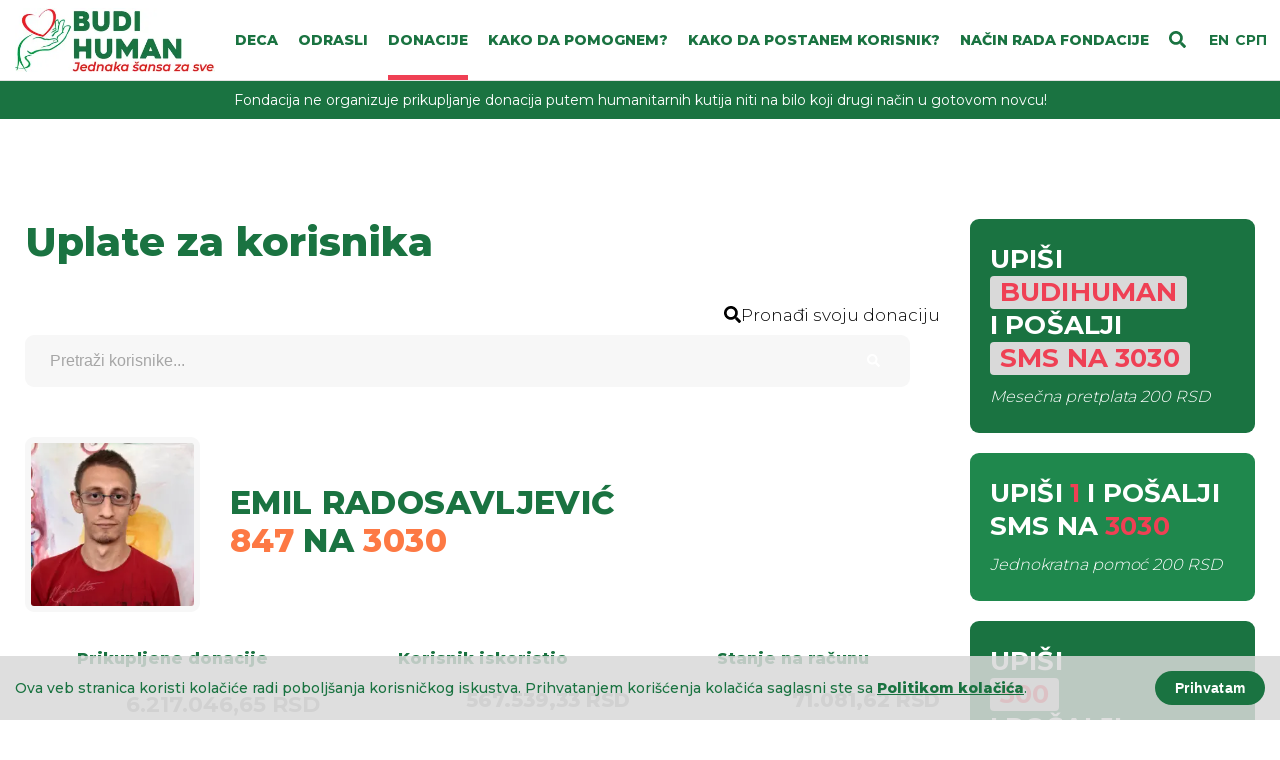

--- FILE ---
content_type: text/html; charset=utf-8
request_url: https://www.budihuman.rs/donacije-za-korisnika/847/emil-radosavljevic
body_size: 29818
content:
<!DOCTYPE html><html lang="sr"><head><meta charSet="UTF-8"/><meta name="apple-mobile-web-app-capable" content="yes"/><link rel="apple-touch-icon" href="/apple-icon-144x144.png"/><meta name="mobile-web-app-capable" content="yes"/><link rel="icon" type="image/png" href="/android-icon-192x192.png"/><link rel="icon" type="image/x-icon" href="/favicon.ico"/><link rel="preconnect" href="https://fonts.googleapis.com"/><link rel="preconnect" href="https://fonts.gstatic.com"/><link rel="stylesheet" data-href="https://fonts.googleapis.com/css2?family=Montserrat:wght@300;400;500;600;700;800&amp;display=swap"/><meta property="fb:app_id" content="112431619660570"/><link rel="preconnect" href="https://fonts.gstatic.com" crossorigin /><meta name="viewport" content="width=device-width"/><meta charSet="utf-8"/><title>Emil Radosavljević (847) - Uplate za korisnika - Humanitarna fondacija Budi human - Aleksandar Šapić</title><meta name="description" content="Učestvujmo u Emilovoj#pobedi nad bolešću!"/><meta name="og:site_name" content="Humanitarna fondacija Budi human - Aleksandar Šapić"/><meta name="og:url" content="https://www.budihuman.rs/donacije-za-korisnika/[beneficiary_id]/[beneficiary_slug]"/><meta name="og:title" content="Emil Radosavljević (847) - Uplate za korisnika - Humanitarna fondacija Budi human - Aleksandar Šapić"/><meta name="og:description" content="Učestvujmo u Emilovoj#pobedi nad bolešću!"/><meta name="og:image" content="https://www.budihuman.rs/services/beneficiary-photo/847/banner-1.png"/><meta name="og:image:width" content="1200"/><meta name="og:image:height" content="630"/><meta name="twitter:title" content="Emil Radosavljević (847) - Uplate za korisnika - Humanitarna fondacija Budi human - Aleksandar Šapić"/><meta name="twitter:description" content="Učestvujmo u Emilovoj#pobedi nad bolešću!"/><meta name="twitter:site" content="https://www.budihuman.rs/donacije-za-korisnika/[beneficiary_id]/[beneficiary_slug]"/><meta name="twitter:card" content="summary"/><meta name="twitter:image" content="https://www.budihuman.rs/services/beneficiary-photo/847/banner-1.png"/><meta name="next-head-count" content="16"/><link rel="preload" href="/_next/static/css/0b25eed153902a479695.css" as="style"/><link rel="stylesheet" href="/_next/static/css/0b25eed153902a479695.css" data-n-g=""/><noscript data-n-css=""></noscript><script defer="" nomodule="" src="/_next/static/chunks/polyfills-a40ef1678bae11e696dba45124eadd70.js"></script><script src="/_next/static/chunks/webpack-09cb3a4bdacce30908a8.js" defer=""></script><script src="/_next/static/chunks/framework-ab4a302aadbcf32c245c.js" defer=""></script><script src="/_next/static/chunks/main-d7f2872d2421730b171a.js" defer=""></script><script src="/_next/static/chunks/pages/_app-62ff0686584c619b58a6.js" defer=""></script><script src="/_next/static/chunks/75fc9c18-291f475fea6201af8bf5.js" defer=""></script><script src="/_next/static/chunks/6873-8fca374d651e19848dae.js" defer=""></script><script src="/_next/static/chunks/pages/donacije-za-korisnika/%5Bbeneficiary_id%5D/%5Bbeneficiary_slug%5D-30e2f0b8140ea79d886c.js" defer=""></script><script src="/_next/static/UHaPCMcnMrglmowHV0Sz0/_buildManifest.js" defer=""></script><script src="/_next/static/UHaPCMcnMrglmowHV0Sz0/_ssgManifest.js" defer=""></script><style data-href="https://fonts.googleapis.com/css2?family=Montserrat:wght@300;400;500;600;700;800&display=swap">@font-face{font-family:'Montserrat';font-style:normal;font-weight:300;font-display:swap;src:url(https://fonts.gstatic.com/s/montserrat/v31/JTUHjIg1_i6t8kCHKm4532VJOt5-QNFgpCs16Ew9.woff) format('woff')}@font-face{font-family:'Montserrat';font-style:normal;font-weight:400;font-display:swap;src:url(https://fonts.gstatic.com/s/montserrat/v31/JTUHjIg1_i6t8kCHKm4532VJOt5-QNFgpCtr6Ew9.woff) format('woff')}@font-face{font-family:'Montserrat';font-style:normal;font-weight:500;font-display:swap;src:url(https://fonts.gstatic.com/s/montserrat/v31/JTUHjIg1_i6t8kCHKm4532VJOt5-QNFgpCtZ6Ew9.woff) format('woff')}@font-face{font-family:'Montserrat';font-style:normal;font-weight:600;font-display:swap;src:url(https://fonts.gstatic.com/s/montserrat/v31/JTUHjIg1_i6t8kCHKm4532VJOt5-QNFgpCu170w9.woff) format('woff')}@font-face{font-family:'Montserrat';font-style:normal;font-weight:700;font-display:swap;src:url(https://fonts.gstatic.com/s/montserrat/v31/JTUHjIg1_i6t8kCHKm4532VJOt5-QNFgpCuM70w9.woff) format('woff')}@font-face{font-family:'Montserrat';font-style:normal;font-weight:800;font-display:swap;src:url(https://fonts.gstatic.com/s/montserrat/v31/JTUHjIg1_i6t8kCHKm4532VJOt5-QNFgpCvr70w9.woff) format('woff')}@font-face{font-family:'Montserrat';font-style:normal;font-weight:300;font-display:swap;src:url(https://fonts.gstatic.com/s/montserrat/v31/JTUSjIg1_i6t8kCHKm459WRhyyTh89ZNpQ.woff2) format('woff2');unicode-range:U+0460-052F,U+1C80-1C8A,U+20B4,U+2DE0-2DFF,U+A640-A69F,U+FE2E-FE2F}@font-face{font-family:'Montserrat';font-style:normal;font-weight:300;font-display:swap;src:url(https://fonts.gstatic.com/s/montserrat/v31/JTUSjIg1_i6t8kCHKm459W1hyyTh89ZNpQ.woff2) format('woff2');unicode-range:U+0301,U+0400-045F,U+0490-0491,U+04B0-04B1,U+2116}@font-face{font-family:'Montserrat';font-style:normal;font-weight:300;font-display:swap;src:url(https://fonts.gstatic.com/s/montserrat/v31/JTUSjIg1_i6t8kCHKm459WZhyyTh89ZNpQ.woff2) format('woff2');unicode-range:U+0102-0103,U+0110-0111,U+0128-0129,U+0168-0169,U+01A0-01A1,U+01AF-01B0,U+0300-0301,U+0303-0304,U+0308-0309,U+0323,U+0329,U+1EA0-1EF9,U+20AB}@font-face{font-family:'Montserrat';font-style:normal;font-weight:300;font-display:swap;src:url(https://fonts.gstatic.com/s/montserrat/v31/JTUSjIg1_i6t8kCHKm459WdhyyTh89ZNpQ.woff2) format('woff2');unicode-range:U+0100-02BA,U+02BD-02C5,U+02C7-02CC,U+02CE-02D7,U+02DD-02FF,U+0304,U+0308,U+0329,U+1D00-1DBF,U+1E00-1E9F,U+1EF2-1EFF,U+2020,U+20A0-20AB,U+20AD-20C0,U+2113,U+2C60-2C7F,U+A720-A7FF}@font-face{font-family:'Montserrat';font-style:normal;font-weight:300;font-display:swap;src:url(https://fonts.gstatic.com/s/montserrat/v31/JTUSjIg1_i6t8kCHKm459WlhyyTh89Y.woff2) format('woff2');unicode-range:U+0000-00FF,U+0131,U+0152-0153,U+02BB-02BC,U+02C6,U+02DA,U+02DC,U+0304,U+0308,U+0329,U+2000-206F,U+20AC,U+2122,U+2191,U+2193,U+2212,U+2215,U+FEFF,U+FFFD}@font-face{font-family:'Montserrat';font-style:normal;font-weight:400;font-display:swap;src:url(https://fonts.gstatic.com/s/montserrat/v31/JTUSjIg1_i6t8kCHKm459WRhyyTh89ZNpQ.woff2) format('woff2');unicode-range:U+0460-052F,U+1C80-1C8A,U+20B4,U+2DE0-2DFF,U+A640-A69F,U+FE2E-FE2F}@font-face{font-family:'Montserrat';font-style:normal;font-weight:400;font-display:swap;src:url(https://fonts.gstatic.com/s/montserrat/v31/JTUSjIg1_i6t8kCHKm459W1hyyTh89ZNpQ.woff2) format('woff2');unicode-range:U+0301,U+0400-045F,U+0490-0491,U+04B0-04B1,U+2116}@font-face{font-family:'Montserrat';font-style:normal;font-weight:400;font-display:swap;src:url(https://fonts.gstatic.com/s/montserrat/v31/JTUSjIg1_i6t8kCHKm459WZhyyTh89ZNpQ.woff2) format('woff2');unicode-range:U+0102-0103,U+0110-0111,U+0128-0129,U+0168-0169,U+01A0-01A1,U+01AF-01B0,U+0300-0301,U+0303-0304,U+0308-0309,U+0323,U+0329,U+1EA0-1EF9,U+20AB}@font-face{font-family:'Montserrat';font-style:normal;font-weight:400;font-display:swap;src:url(https://fonts.gstatic.com/s/montserrat/v31/JTUSjIg1_i6t8kCHKm459WdhyyTh89ZNpQ.woff2) format('woff2');unicode-range:U+0100-02BA,U+02BD-02C5,U+02C7-02CC,U+02CE-02D7,U+02DD-02FF,U+0304,U+0308,U+0329,U+1D00-1DBF,U+1E00-1E9F,U+1EF2-1EFF,U+2020,U+20A0-20AB,U+20AD-20C0,U+2113,U+2C60-2C7F,U+A720-A7FF}@font-face{font-family:'Montserrat';font-style:normal;font-weight:400;font-display:swap;src:url(https://fonts.gstatic.com/s/montserrat/v31/JTUSjIg1_i6t8kCHKm459WlhyyTh89Y.woff2) format('woff2');unicode-range:U+0000-00FF,U+0131,U+0152-0153,U+02BB-02BC,U+02C6,U+02DA,U+02DC,U+0304,U+0308,U+0329,U+2000-206F,U+20AC,U+2122,U+2191,U+2193,U+2212,U+2215,U+FEFF,U+FFFD}@font-face{font-family:'Montserrat';font-style:normal;font-weight:500;font-display:swap;src:url(https://fonts.gstatic.com/s/montserrat/v31/JTUSjIg1_i6t8kCHKm459WRhyyTh89ZNpQ.woff2) format('woff2');unicode-range:U+0460-052F,U+1C80-1C8A,U+20B4,U+2DE0-2DFF,U+A640-A69F,U+FE2E-FE2F}@font-face{font-family:'Montserrat';font-style:normal;font-weight:500;font-display:swap;src:url(https://fonts.gstatic.com/s/montserrat/v31/JTUSjIg1_i6t8kCHKm459W1hyyTh89ZNpQ.woff2) format('woff2');unicode-range:U+0301,U+0400-045F,U+0490-0491,U+04B0-04B1,U+2116}@font-face{font-family:'Montserrat';font-style:normal;font-weight:500;font-display:swap;src:url(https://fonts.gstatic.com/s/montserrat/v31/JTUSjIg1_i6t8kCHKm459WZhyyTh89ZNpQ.woff2) format('woff2');unicode-range:U+0102-0103,U+0110-0111,U+0128-0129,U+0168-0169,U+01A0-01A1,U+01AF-01B0,U+0300-0301,U+0303-0304,U+0308-0309,U+0323,U+0329,U+1EA0-1EF9,U+20AB}@font-face{font-family:'Montserrat';font-style:normal;font-weight:500;font-display:swap;src:url(https://fonts.gstatic.com/s/montserrat/v31/JTUSjIg1_i6t8kCHKm459WdhyyTh89ZNpQ.woff2) format('woff2');unicode-range:U+0100-02BA,U+02BD-02C5,U+02C7-02CC,U+02CE-02D7,U+02DD-02FF,U+0304,U+0308,U+0329,U+1D00-1DBF,U+1E00-1E9F,U+1EF2-1EFF,U+2020,U+20A0-20AB,U+20AD-20C0,U+2113,U+2C60-2C7F,U+A720-A7FF}@font-face{font-family:'Montserrat';font-style:normal;font-weight:500;font-display:swap;src:url(https://fonts.gstatic.com/s/montserrat/v31/JTUSjIg1_i6t8kCHKm459WlhyyTh89Y.woff2) format('woff2');unicode-range:U+0000-00FF,U+0131,U+0152-0153,U+02BB-02BC,U+02C6,U+02DA,U+02DC,U+0304,U+0308,U+0329,U+2000-206F,U+20AC,U+2122,U+2191,U+2193,U+2212,U+2215,U+FEFF,U+FFFD}@font-face{font-family:'Montserrat';font-style:normal;font-weight:600;font-display:swap;src:url(https://fonts.gstatic.com/s/montserrat/v31/JTUSjIg1_i6t8kCHKm459WRhyyTh89ZNpQ.woff2) format('woff2');unicode-range:U+0460-052F,U+1C80-1C8A,U+20B4,U+2DE0-2DFF,U+A640-A69F,U+FE2E-FE2F}@font-face{font-family:'Montserrat';font-style:normal;font-weight:600;font-display:swap;src:url(https://fonts.gstatic.com/s/montserrat/v31/JTUSjIg1_i6t8kCHKm459W1hyyTh89ZNpQ.woff2) format('woff2');unicode-range:U+0301,U+0400-045F,U+0490-0491,U+04B0-04B1,U+2116}@font-face{font-family:'Montserrat';font-style:normal;font-weight:600;font-display:swap;src:url(https://fonts.gstatic.com/s/montserrat/v31/JTUSjIg1_i6t8kCHKm459WZhyyTh89ZNpQ.woff2) format('woff2');unicode-range:U+0102-0103,U+0110-0111,U+0128-0129,U+0168-0169,U+01A0-01A1,U+01AF-01B0,U+0300-0301,U+0303-0304,U+0308-0309,U+0323,U+0329,U+1EA0-1EF9,U+20AB}@font-face{font-family:'Montserrat';font-style:normal;font-weight:600;font-display:swap;src:url(https://fonts.gstatic.com/s/montserrat/v31/JTUSjIg1_i6t8kCHKm459WdhyyTh89ZNpQ.woff2) format('woff2');unicode-range:U+0100-02BA,U+02BD-02C5,U+02C7-02CC,U+02CE-02D7,U+02DD-02FF,U+0304,U+0308,U+0329,U+1D00-1DBF,U+1E00-1E9F,U+1EF2-1EFF,U+2020,U+20A0-20AB,U+20AD-20C0,U+2113,U+2C60-2C7F,U+A720-A7FF}@font-face{font-family:'Montserrat';font-style:normal;font-weight:600;font-display:swap;src:url(https://fonts.gstatic.com/s/montserrat/v31/JTUSjIg1_i6t8kCHKm459WlhyyTh89Y.woff2) format('woff2');unicode-range:U+0000-00FF,U+0131,U+0152-0153,U+02BB-02BC,U+02C6,U+02DA,U+02DC,U+0304,U+0308,U+0329,U+2000-206F,U+20AC,U+2122,U+2191,U+2193,U+2212,U+2215,U+FEFF,U+FFFD}@font-face{font-family:'Montserrat';font-style:normal;font-weight:700;font-display:swap;src:url(https://fonts.gstatic.com/s/montserrat/v31/JTUSjIg1_i6t8kCHKm459WRhyyTh89ZNpQ.woff2) format('woff2');unicode-range:U+0460-052F,U+1C80-1C8A,U+20B4,U+2DE0-2DFF,U+A640-A69F,U+FE2E-FE2F}@font-face{font-family:'Montserrat';font-style:normal;font-weight:700;font-display:swap;src:url(https://fonts.gstatic.com/s/montserrat/v31/JTUSjIg1_i6t8kCHKm459W1hyyTh89ZNpQ.woff2) format('woff2');unicode-range:U+0301,U+0400-045F,U+0490-0491,U+04B0-04B1,U+2116}@font-face{font-family:'Montserrat';font-style:normal;font-weight:700;font-display:swap;src:url(https://fonts.gstatic.com/s/montserrat/v31/JTUSjIg1_i6t8kCHKm459WZhyyTh89ZNpQ.woff2) format('woff2');unicode-range:U+0102-0103,U+0110-0111,U+0128-0129,U+0168-0169,U+01A0-01A1,U+01AF-01B0,U+0300-0301,U+0303-0304,U+0308-0309,U+0323,U+0329,U+1EA0-1EF9,U+20AB}@font-face{font-family:'Montserrat';font-style:normal;font-weight:700;font-display:swap;src:url(https://fonts.gstatic.com/s/montserrat/v31/JTUSjIg1_i6t8kCHKm459WdhyyTh89ZNpQ.woff2) format('woff2');unicode-range:U+0100-02BA,U+02BD-02C5,U+02C7-02CC,U+02CE-02D7,U+02DD-02FF,U+0304,U+0308,U+0329,U+1D00-1DBF,U+1E00-1E9F,U+1EF2-1EFF,U+2020,U+20A0-20AB,U+20AD-20C0,U+2113,U+2C60-2C7F,U+A720-A7FF}@font-face{font-family:'Montserrat';font-style:normal;font-weight:700;font-display:swap;src:url(https://fonts.gstatic.com/s/montserrat/v31/JTUSjIg1_i6t8kCHKm459WlhyyTh89Y.woff2) format('woff2');unicode-range:U+0000-00FF,U+0131,U+0152-0153,U+02BB-02BC,U+02C6,U+02DA,U+02DC,U+0304,U+0308,U+0329,U+2000-206F,U+20AC,U+2122,U+2191,U+2193,U+2212,U+2215,U+FEFF,U+FFFD}@font-face{font-family:'Montserrat';font-style:normal;font-weight:800;font-display:swap;src:url(https://fonts.gstatic.com/s/montserrat/v31/JTUSjIg1_i6t8kCHKm459WRhyyTh89ZNpQ.woff2) format('woff2');unicode-range:U+0460-052F,U+1C80-1C8A,U+20B4,U+2DE0-2DFF,U+A640-A69F,U+FE2E-FE2F}@font-face{font-family:'Montserrat';font-style:normal;font-weight:800;font-display:swap;src:url(https://fonts.gstatic.com/s/montserrat/v31/JTUSjIg1_i6t8kCHKm459W1hyyTh89ZNpQ.woff2) format('woff2');unicode-range:U+0301,U+0400-045F,U+0490-0491,U+04B0-04B1,U+2116}@font-face{font-family:'Montserrat';font-style:normal;font-weight:800;font-display:swap;src:url(https://fonts.gstatic.com/s/montserrat/v31/JTUSjIg1_i6t8kCHKm459WZhyyTh89ZNpQ.woff2) format('woff2');unicode-range:U+0102-0103,U+0110-0111,U+0128-0129,U+0168-0169,U+01A0-01A1,U+01AF-01B0,U+0300-0301,U+0303-0304,U+0308-0309,U+0323,U+0329,U+1EA0-1EF9,U+20AB}@font-face{font-family:'Montserrat';font-style:normal;font-weight:800;font-display:swap;src:url(https://fonts.gstatic.com/s/montserrat/v31/JTUSjIg1_i6t8kCHKm459WdhyyTh89ZNpQ.woff2) format('woff2');unicode-range:U+0100-02BA,U+02BD-02C5,U+02C7-02CC,U+02CE-02D7,U+02DD-02FF,U+0304,U+0308,U+0329,U+1D00-1DBF,U+1E00-1E9F,U+1EF2-1EFF,U+2020,U+20A0-20AB,U+20AD-20C0,U+2113,U+2C60-2C7F,U+A720-A7FF}@font-face{font-family:'Montserrat';font-style:normal;font-weight:800;font-display:swap;src:url(https://fonts.gstatic.com/s/montserrat/v31/JTUSjIg1_i6t8kCHKm459WlhyyTh89Y.woff2) format('woff2');unicode-range:U+0000-00FF,U+0131,U+0152-0153,U+02BB-02BC,U+02C6,U+02DA,U+02DC,U+0304,U+0308,U+0329,U+2000-206F,U+20AC,U+2122,U+2191,U+2193,U+2212,U+2215,U+FEFF,U+FFFD}</style></head><body><div id="__next"><header class="fixed-top"><div class="container-fluid"><nav class="navbar d-flex flex-wrap flex-lg-nowrap align-items-center"><a class="navbar-brand" href="/"><div style="display:inline-block;max-width:100%;overflow:hidden;position:relative;box-sizing:border-box;margin:0"><div style="box-sizing:border-box;display:block;max-width:100%"><img style="max-width:100%;display:block;margin:0;border:none;padding:0" alt="" aria-hidden="true" src="[data-uri]"/></div><img alt="Budi Human" src="[data-uri]" decoding="async" data-nimg="intrinsic" style="position:absolute;top:0;left:0;bottom:0;right:0;box-sizing:border-box;padding:0;border:none;margin:auto;display:block;width:0;height:0;min-width:100%;max-width:100%;min-height:100%;max-height:100%"/><noscript><img alt="Budi Human" srcSet="/_next/image?url=%2Fimg%2Flogo.png&amp;w=384&amp;q=75 1x, /_next/image?url=%2Fimg%2Flogo.png&amp;w=640&amp;q=75 2x" src="/_next/image?url=%2Fimg%2Flogo.png&amp;w=640&amp;q=75" decoding="async" data-nimg="intrinsic" style="position:absolute;top:0;left:0;bottom:0;right:0;box-sizing:border-box;padding:0;border:none;margin:auto;display:block;width:0;height:0;min-width:100%;max-width:100%;min-height:100%;max-height:100%" loading="lazy"/></noscript></div></a><div class="header-actions d-flex align-items-center"><div class="search"><svg aria-hidden="true" focusable="false" data-prefix="fas" data-icon="search" class="svg-inline--fa fa-search fa-w-16 toggle-search" role="img" xmlns="http://www.w3.org/2000/svg" viewBox="0 0 512 512"><path fill="currentColor" d="M505 442.7L405.3 343c-4.5-4.5-10.6-7-17-7H372c27.6-35.3 44-79.7 44-128C416 93.1 322.9 0 208 0S0 93.1 0 208s93.1 208 208 208c48.3 0 92.7-16.4 128-44v16.3c0 6.4 2.5 12.5 7 17l99.7 99.7c9.4 9.4 24.6 9.4 33.9 0l28.3-28.3c9.4-9.4 9.4-24.6.1-34zM208 336c-70.7 0-128-57.2-128-128 0-70.7 57.2-128 128-128 70.7 0 128 57.2 128 128 0 70.7-57.2 128-128 128z"></path></svg><div class="search-form-wrapper" style="display:none"><form class="search-form" method="get" action=""><span class="close-search-form"></span><div class="form-group mb-0"><div class="input-group"><input type="text" class="form-control" placeholder="Pretraži korisnike..." value=""/><div class="input-group-append"><button class="btn btn-primary" type="submit"><svg aria-hidden="true" focusable="false" data-prefix="fas" data-icon="search" class="svg-inline--fa fa-search fa-w-16 search-icon" role="img" xmlns="http://www.w3.org/2000/svg" viewBox="0 0 512 512"><path fill="currentColor" d="M505 442.7L405.3 343c-4.5-4.5-10.6-7-17-7H372c27.6-35.3 44-79.7 44-128C416 93.1 322.9 0 208 0S0 93.1 0 208s93.1 208 208 208c48.3 0 92.7-16.4 128-44v16.3c0 6.4 2.5 12.5 7 17l99.7 99.7c9.4 9.4 24.6 9.4 33.9 0l28.3-28.3c9.4-9.4 9.4-24.6.1-34zM208 336c-70.7 0-128-57.2-128-128 0-70.7 57.2-128 128-128 70.7 0 128 57.2 128 128 0 70.7-57.2 128-128 128z"></path></svg></button></div></div><div class="search-match-list d-none"><span class="search-match-list-item">Nije pronađen nijedan korisnik</span></div></div></form></div></div><div class="language"><a>EN</a><a>СРП</a></div><button class=" navbar-toggler mr-3" type="button"><span></span><span></span><span></span></button><div></div></div><button class=" navbar-toggler mr-3" type="button"><span></span><span></span><span></span></button><div id="main-menu" class=""><ul class="navbar-nav list-unstyled"><li class="nav-item"><a class="nav-link" href="/deca"><span class="nav-link-text">Deca</span></a></li><li class="nav-item"><a class="nav-link" href="/odrasli"><span class="nav-link-text">Odrasli</span></a></li><li class="nav-item active"><a style="z-index:30;cursor:pointer" class="nav-link"><span class="nav-link-text">Donacije</span><svg aria-hidden="true" focusable="false" data-prefix="fas" data-icon="angle-up" class="svg-inline--fa fa-angle-up fa-w-10 toggle-submenu" role="img" xmlns="http://www.w3.org/2000/svg" viewBox="0 0 320 512" style="z-index:31;cursor:pointer"><path fill="currentColor" d="M177 159.7l136 136c9.4 9.4 9.4 24.6 0 33.9l-22.6 22.6c-9.4 9.4-24.6 9.4-33.9 0L160 255.9l-96.4 96.4c-9.4 9.4-24.6 9.4-33.9 0L7 329.7c-9.4-9.4-9.4-24.6 0-33.9l136-136c9.4-9.5 24.6-9.5 34-.1z"></path></svg></a><ul class="submenu" style="display:block"><li class="submenu-item"><a href="/donacije"><span class="nav-link-text">Sve uplate</span></a></li><li class="submenu-item"><a href="/donacije-za-korisnika"><span class="nav-link-text">Spisak uplata po korisnicima</span></a></li></ul></li><li class="nav-item"><a class="nav-link" href="/fondacija/kako-da-pomognem"><span class="nav-link-text">Kako da pomognem?</span></a></li><li class="nav-item"><a class="nav-link" href="/fondacija/kako-da-postanem-korisnik"><span class="nav-link-text">Kako da postanem korisnik?</span></a></li><li class="nav-item"><a class="nav-link" href="/fondacija/nacin-rada-fondacije"><span class="nav-link-text">Način rada Fondacije</span></a></li></ul></div></nav></div></header><main><section class="info-bar"><div class="container"><p>Fondacija ne organizuje prikupljanje donacija putem humanitarnih kutija niti na bilo koji drugi način u gotovom novcu!</p></div></section><div><div class="white-separator"></div><div class="layout"><div class="container"><div class="row"><div class="col-12 col-lg-9 col-xl-9 main-content"><section class="page-content"><h1 class="page-title">Uplate za korisnika</h1></section><section class="search-user"><div class="search-form-wrapper" style="display:none"><form class="search-form" method="get" action=""><span class="close-search-form"></span><div class="form-group mb-0"><div class="input-group"><input type="text" class="form-control" placeholder="Pretraži korisnike..." value=""/><div class="input-group-append"><button class="btn btn-primary" type="submit"><svg aria-hidden="true" focusable="false" data-prefix="fas" data-icon="search" class="svg-inline--fa fa-search fa-w-16 search-icon" role="img" xmlns="http://www.w3.org/2000/svg" viewBox="0 0 512 512"><path fill="currentColor" d="M505 442.7L405.3 343c-4.5-4.5-10.6-7-17-7H372c27.6-35.3 44-79.7 44-128C416 93.1 322.9 0 208 0S0 93.1 0 208s93.1 208 208 208c48.3 0 92.7-16.4 128-44v16.3c0 6.4 2.5 12.5 7 17l99.7 99.7c9.4 9.4 24.6 9.4 33.9 0l28.3-28.3c9.4-9.4 9.4-24.6.1-34zM208 336c-70.7 0-128-57.2-128-128 0-70.7 57.2-128 128-128 70.7 0 128 57.2 128 128 0 70.7-57.2 128-128 128z"></path></svg></button></div></div><div class="search-match-list d-none"><span class="search-match-list-item">Nije pronađen nijedan korisnik</span></div></div></form></div></section><section class="search-user"><p class="text-right"><a href="/pronadji-svoju-donaciju"><svg aria-hidden="true" focusable="false" data-prefix="fas" data-icon="search" class="svg-inline--fa fa-search fa-w-16 " role="img" xmlns="http://www.w3.org/2000/svg" viewBox="0 0 512 512"><path fill="currentColor" d="M505 442.7L405.3 343c-4.5-4.5-10.6-7-17-7H372c27.6-35.3 44-79.7 44-128C416 93.1 322.9 0 208 0S0 93.1 0 208s93.1 208 208 208c48.3 0 92.7-16.4 128-44v16.3c0 6.4 2.5 12.5 7 17l99.7 99.7c9.4 9.4 24.6 9.4 33.9 0l28.3-28.3c9.4-9.4 9.4-24.6.1-34zM208 336c-70.7 0-128-57.2-128-128 0-70.7 57.2-128 128-128 70.7 0 128 57.2 128 128 0 70.7-57.2 128-128 128z"></path></svg>Pronađi svoju donaciju</a></p><div class="search-form-wrapper" style="display:block"><form class="search-form" method="get" action=""><span class="close-search-form"></span><div class="form-group mb-0"><div class="input-group"><input type="text" class="form-control" placeholder="Pretraži korisnike..." value=""/><div class="input-group-append"><button class="btn btn-primary" type="submit"><svg aria-hidden="true" focusable="false" data-prefix="fas" data-icon="search" class="svg-inline--fa fa-search fa-w-16 search-icon" role="img" xmlns="http://www.w3.org/2000/svg" viewBox="0 0 512 512"><path fill="currentColor" d="M505 442.7L405.3 343c-4.5-4.5-10.6-7-17-7H372c27.6-35.3 44-79.7 44-128C416 93.1 322.9 0 208 0S0 93.1 0 208s93.1 208 208 208c48.3 0 92.7-16.4 128-44v16.3c0 6.4 2.5 12.5 7 17l99.7 99.7c9.4 9.4 24.6 9.4 33.9 0l28.3-28.3c9.4-9.4 9.4-24.6.1-34zM208 336c-70.7 0-128-57.2-128-128 0-70.7 57.2-128 128-128 70.7 0 128 57.2 128 128 0 70.7-57.2 128-128 128z"></path></svg></button></div></div><div class="search-match-list d-none"><span class="search-match-list-item">Nije pronađen nijedan korisnik</span></div></div></form></div></section><section class="user-data-box"><a class="user-data-box-link" href="/korisnik/847/emil-radosavljevic"><figure class="user-data-box-image"><div style="display:block;overflow:hidden;position:absolute;top:0;left:0;bottom:0;right:0;box-sizing:border-box;margin:0"><img alt="Emil Radosavljević" src="[data-uri]" decoding="async" data-nimg="fill" style="position:absolute;top:0;left:0;bottom:0;right:0;box-sizing:border-box;padding:0;border:none;margin:auto;display:block;width:0;height:0;min-width:100%;max-width:100%;min-height:100%;max-height:100%"/><noscript><img alt="Emil Radosavljević" sizes="100vw" srcSet="/_next/image?url=https%3A%2F%2Fwww.budihuman.rs%2Fservices%2Fbeneficiary-photo%2F847%2Fthumb.png&amp;w=640&amp;q=75 640w, /_next/image?url=https%3A%2F%2Fwww.budihuman.rs%2Fservices%2Fbeneficiary-photo%2F847%2Fthumb.png&amp;w=750&amp;q=75 750w, /_next/image?url=https%3A%2F%2Fwww.budihuman.rs%2Fservices%2Fbeneficiary-photo%2F847%2Fthumb.png&amp;w=828&amp;q=75 828w, /_next/image?url=https%3A%2F%2Fwww.budihuman.rs%2Fservices%2Fbeneficiary-photo%2F847%2Fthumb.png&amp;w=1080&amp;q=75 1080w, /_next/image?url=https%3A%2F%2Fwww.budihuman.rs%2Fservices%2Fbeneficiary-photo%2F847%2Fthumb.png&amp;w=1200&amp;q=75 1200w, /_next/image?url=https%3A%2F%2Fwww.budihuman.rs%2Fservices%2Fbeneficiary-photo%2F847%2Fthumb.png&amp;w=1920&amp;q=75 1920w, /_next/image?url=https%3A%2F%2Fwww.budihuman.rs%2Fservices%2Fbeneficiary-photo%2F847%2Fthumb.png&amp;w=2048&amp;q=75 2048w, /_next/image?url=https%3A%2F%2Fwww.budihuman.rs%2Fservices%2Fbeneficiary-photo%2F847%2Fthumb.png&amp;w=3840&amp;q=75 3840w" src="/_next/image?url=https%3A%2F%2Fwww.budihuman.rs%2Fservices%2Fbeneficiary-photo%2F847%2Fthumb.png&amp;w=3840&amp;q=75" decoding="async" data-nimg="fill" style="position:absolute;top:0;left:0;bottom:0;right:0;box-sizing:border-box;padding:0;border:none;margin:auto;display:block;width:0;height:0;min-width:100%;max-width:100%;min-height:100%;max-height:100%" loading="lazy"/></noscript></div></figure><div class="user-data-box-info"><h2 class="user-data-detail">Emil Radosavljević<br/> <span class="text-warning">847</span> <!-- -->na<!-- --> <span class="text-warning">3030</span></h2></div></a><div class="user-data-box-transaction-status"><div class="user-data-box-transaction-wrapper user-data-box-transaction-total"><h3 class="title text-center">Prikupljene donacije</h3><div class="user-data-box-transaction-total-inner text-right"><div><p class="user-data-box-transaction-total-value">6.217.046,65 RSD</p><p class="user-data-box-transaction-share">+<!-- -->1.882.500,00<!-- --> <!-- -->RSD</p><p class="user-data-box-transaction-label"><small>(<!-- -->Raspodela<!-- -->)</small></p></div><div><p class="user-data-box-transaction-total-value">541,00 EUR</p></div><div><p class="user-data-box-transaction-total-value"></p></div><div></div></div></div><div class="user-data-box-transaction-wrapper user-data-box-transaction-used"><h3 class="title text-center">Korisnik iskoristio</h3><div class="user-data-box-transaction-used-inner text-right"><p class="user-data-box-transaction-used-value">567.539,33 RSD</p><p class="user-data-box-transaction-used-value">35.037,00 EUR</p><p class="user-data-box-transaction-used-value">28.600,00 USD</p></div></div><div class="user-data-box-transaction-wrapper user-data-box-transaction-onaccount"><h3 class="title text-center">Stanje na računu</h3><div class="user-data-box-transaction-onaccount-inner text-right"><p class="user-data-box-transaction-used-value">71.081,62 RSD</p><p class="user-data-box-transaction-used-value"></p><p class="user-data-box-transaction-used-value"></p></div></div></div></section><section class="payments-status-per-day d-flex flex-wrap align-items-center justify-content-between"><h2 class="title">Poslednje uplate</h2></section><table class="table-transactions"><tbody><tr><td class="user-transactions-info"><div class="d-flex flex-wrap"><span class="user-transactions-donor">SMS MTS 11/2025<div><small class="text-danger">20.01.2026</small></div></span><span class="user-transactions-status text-secondary"><div><small class="text-primary">Za korisnika<!-- -->: </small><small class="text-secondary">847</small></div></span></div></td><td class="user-transactions-value text-danger">800,00<!-- --> <!-- -->RSD</td></tr><tr><td class="user-transactions-info"><div class="d-flex flex-wrap"><span class="user-transactions-donor">SMS A1 12/2025<div><small class="text-danger">14.01.2026</small></div></span><span class="user-transactions-status text-secondary"><div><small class="text-primary">Za korisnika<!-- -->: </small><small class="text-secondary">847</small></div></span></div></td><td class="user-transactions-value text-danger">1.200,00<!-- --> <!-- -->RSD</td></tr><tr><td class="user-transactions-info"><div class="d-flex flex-wrap"><span class="user-transactions-donor">SMS YETTEL 11/2025<div><small class="text-danger">25.12.2025</small></div></span><span class="user-transactions-status text-secondary"><div><small class="text-primary">Za korisnika<!-- -->: </small><small class="text-secondary">847</small></div></span></div></td><td class="user-transactions-value text-danger">800,00<!-- --> <!-- -->RSD</td></tr><tr><td class="user-transactions-info"><div class="d-flex flex-wrap"><span class="user-transactions-donor">SMS MTS 10/2025<div><small class="text-danger">19.12.2025</small></div></span><span class="user-transactions-status text-secondary"><div><small class="text-primary">Za korisnika<!-- -->: </small><small class="text-secondary">847</small></div></span></div></td><td class="user-transactions-value text-danger">200,00<!-- --> <!-- -->RSD</td></tr><tr><td class="user-transactions-info"><div class="d-flex flex-wrap"><span class="user-transactions-donor">SMS MTS 08/2025<div><small class="text-danger">15.10.2025</small></div></span><span class="user-transactions-status text-secondary"><div><small class="text-primary">Za korisnika<!-- -->: </small><small class="text-secondary">847</small></div></span></div></td><td class="user-transactions-value text-danger">400,00<!-- --> <!-- -->RSD</td></tr><tr><td class="user-transactions-info"><div class="d-flex flex-wrap"><span class="user-transactions-donor">SMS A1 09/2025<div><small class="text-danger">15.10.2025</small></div></span><span class="user-transactions-status text-secondary"><div><small class="text-primary">Za korisnika<!-- -->: </small><small class="text-secondary">847</small></div></span></div></td><td class="user-transactions-value text-danger">400,00<!-- --> <!-- -->RSD</td></tr><tr><td class="user-transactions-info"><div class="d-flex flex-wrap"><span class="user-transactions-donor">SMS YETTEL 08/2025<div><small class="text-danger">24.09.2025</small></div></span><span class="user-transactions-status text-secondary"><div><small class="text-primary">Za korisnika<!-- -->: </small><small class="text-secondary">847</small></div></span></div></td><td class="user-transactions-value text-danger">600,00<!-- --> <!-- -->RSD</td></tr><tr><td class="user-transactions-info"><div class="d-flex flex-wrap"><span class="user-transactions-donor">SMS MTS 07/2025<div><small class="text-danger">18.09.2025</small></div></span><span class="user-transactions-status text-secondary"><div><small class="text-primary">Za korisnika<!-- -->: </small><small class="text-secondary">847</small></div></span></div></td><td class="user-transactions-value text-danger">400,00<!-- --> <!-- -->RSD</td></tr><tr><td class="user-transactions-info"><div class="d-flex flex-wrap"><span class="user-transactions-donor">SMS YETTEL 07/2025<div><small class="text-danger">28.08.2025</small></div></span><span class="user-transactions-status text-secondary"><div><small class="text-primary">Za korisnika<!-- -->: </small><small class="text-secondary">847</small></div></span></div></td><td class="user-transactions-value text-danger">1.600,00<!-- --> <!-- -->RSD</td></tr><tr><td class="user-transactions-info"><div class="d-flex flex-wrap"><span class="user-transactions-donor">SMS A1 06/2025<div><small class="text-danger">09.07.2025</small></div></span><span class="user-transactions-status text-secondary"><div><small class="text-primary">Za korisnika<!-- -->: </small><small class="text-secondary">847</small></div></span></div></td><td class="user-transactions-value text-danger">200,00<!-- --> <!-- -->RSD</td></tr><tr><td class="user-transactions-info"><div class="d-flex flex-wrap"><span class="user-transactions-donor">SMS YETTEL 03/2025<div><small class="text-danger">30.04.2025</small></div></span><span class="user-transactions-status text-secondary"><div><small class="text-primary">Za korisnika<!-- -->: </small><small class="text-secondary">847</small></div></span></div></td><td class="user-transactions-value text-danger">400,00<!-- --> <!-- -->RSD</td></tr><tr><td class="user-transactions-info"><div class="d-flex flex-wrap"><span class="user-transactions-donor">SMS YETTEL 02/2025<div><small class="text-danger">27.03.2025</small></div></span><span class="user-transactions-status text-secondary"><div><small class="text-primary">Za korisnika<!-- -->: </small><small class="text-secondary">847</small></div></span></div></td><td class="user-transactions-value text-danger">200,00<!-- --> <!-- -->RSD</td></tr><tr><td class="user-transactions-info"><div class="d-flex flex-wrap"><span class="user-transactions-donor">SMS A1 02/2025<div><small class="text-danger">13.03.2025</small></div></span><span class="user-transactions-status text-secondary"><div><small class="text-primary">Za korisnika<!-- -->: </small><small class="text-secondary">847</small></div></span></div></td><td class="user-transactions-value text-danger">200,00<!-- --> <!-- -->RSD</td></tr><tr><td class="user-transactions-info"><div class="d-flex flex-wrap"><span class="user-transactions-donor">SMS YETTEL 01/2025<div><small class="text-danger">27.02.2025</small></div></span><span class="user-transactions-status text-secondary"><div><small class="text-primary">Za korisnika<!-- -->: </small><small class="text-secondary">847</small></div></span></div></td><td class="user-transactions-value text-danger">200,00<!-- --> <!-- -->RSD</td></tr><tr><td class="user-transactions-info"><div class="d-flex flex-wrap"><span class="user-transactions-donor">SMS MTS 12/2024<div><small class="text-danger">26.02.2025</small></div></span><span class="user-transactions-status text-secondary"><div><small class="text-primary">Za korisnika<!-- -->: </small><small class="text-secondary">847</small></div></span></div></td><td class="user-transactions-value text-danger">1.400,00<!-- --> <!-- -->RSD</td></tr><tr><td class="user-transactions-info"><div class="d-flex flex-wrap"><span class="user-transactions-donor">SMS YETTEL 12/2024<div><small class="text-danger">28.01.2025</small></div></span><span class="user-transactions-status text-secondary"><div><small class="text-primary">Za korisnika<!-- -->: </small><small class="text-secondary">847</small></div></span></div></td><td class="user-transactions-value text-danger">400,00<!-- --> <!-- -->RSD</td></tr><tr><td class="user-transactions-info"><div class="d-flex flex-wrap"><span class="user-transactions-donor">SMS MTS 11/2024<div><small class="text-danger">27.01.2025</small></div></span><span class="user-transactions-status text-secondary"><div><small class="text-primary">Za korisnika<!-- -->: </small><small class="text-secondary">847</small></div></span></div></td><td class="user-transactions-value text-danger">400,00<!-- --> <!-- -->RSD</td></tr><tr><td class="user-transactions-info"><div class="d-flex flex-wrap"><span class="user-transactions-donor">SMS A1 12/2024<div><small class="text-danger">13.01.2025</small></div></span><span class="user-transactions-status text-secondary"><div><small class="text-primary">Za korisnika<!-- -->: </small><small class="text-secondary">847</small></div></span></div></td><td class="user-transactions-value text-danger">400,00<!-- --> <!-- -->RSD</td></tr><tr><td class="user-transactions-info"><div class="d-flex flex-wrap"><span class="user-transactions-donor">SMS YETTEL 10/2024<div><small class="text-danger">27.11.2024</small></div></span><span class="user-transactions-status text-secondary"><div><small class="text-primary">Za korisnika<!-- -->: </small><small class="text-secondary">847</small></div></span></div></td><td class="user-transactions-value text-danger">600,00<!-- --> <!-- -->RSD</td></tr><tr><td class="user-transactions-info"><div class="d-flex flex-wrap"><span class="user-transactions-donor">SMS MTS 09/2024<div><small class="text-danger">26.11.2024</small></div></span><span class="user-transactions-status text-secondary"><div><small class="text-primary">Za korisnika<!-- -->: </small><small class="text-secondary">847</small></div></span></div></td><td class="user-transactions-value text-danger">600,00<!-- --> <!-- -->RSD</td></tr><tr><td class="user-transactions-info"><div class="d-flex flex-wrap"><span class="user-transactions-donor">SMS YETTEL 09/2024<div><small class="text-danger">25.10.2024</small></div></span><span class="user-transactions-status text-secondary"><div><small class="text-primary">Za korisnika<!-- -->: </small><small class="text-secondary">847</small></div></span></div></td><td class="user-transactions-value text-danger">400,00<!-- --> <!-- -->RSD</td></tr><tr><td class="user-transactions-info"><div class="d-flex flex-wrap"><span class="user-transactions-donor">SMS A1 09/2024<div><small class="text-danger">17.10.2024</small></div></span><span class="user-transactions-status text-secondary"><div><small class="text-primary">Za korisnika<!-- -->: </small><small class="text-secondary">847</small></div></span></div></td><td class="user-transactions-value text-danger">200,00<!-- --> <!-- -->RSD</td></tr><tr><td class="user-transactions-info"><div class="d-flex flex-wrap"><span class="user-transactions-donor">SMS MTS 08/2024<div><small class="text-danger">17.10.2024</small></div></span><span class="user-transactions-status text-secondary"><div><small class="text-primary">Za korisnika<!-- -->: </small><small class="text-secondary">847</small></div></span></div></td><td class="user-transactions-value text-danger">2.000,00<!-- --> <!-- -->RSD</td></tr><tr><td class="user-transactions-info"><div class="d-flex flex-wrap"><span class="user-transactions-donor">SMS YETTEL 08/2024<div><small class="text-danger">26.09.2024</small></div></span><span class="user-transactions-status text-secondary"><div><small class="text-primary">Za korisnika<!-- -->: </small><small class="text-secondary">847</small></div></span></div></td><td class="user-transactions-value text-danger">5.200,00<!-- --> <!-- -->RSD</td></tr><tr><td class="user-transactions-info"><div class="d-flex flex-wrap"><span class="user-transactions-donor">SMS A1 08/2024<div><small class="text-danger">10.09.2024</small></div></span><span class="user-transactions-status text-secondary"><div><small class="text-primary">Za korisnika<!-- -->: </small><small class="text-secondary">847</small></div></span></div></td><td class="user-transactions-value text-danger">400,00<!-- --> <!-- -->RSD</td></tr><tr><td class="user-transactions-info"><div class="d-flex flex-wrap"><span class="user-transactions-donor">SMS MTS 06/2024<div><small class="text-danger">21.08.2024</small></div></span><span class="user-transactions-status text-secondary"><div><small class="text-primary">Za korisnika<!-- -->: </small><small class="text-secondary">847</small></div></span></div></td><td class="user-transactions-value text-danger">400,00<!-- --> <!-- -->RSD</td></tr><tr><td class="user-transactions-info"><div class="d-flex flex-wrap"><span class="user-transactions-donor">SMS A1 07/2024<div><small class="text-danger">12.08.2024</small></div></span><span class="user-transactions-status text-secondary"><div><small class="text-primary">Za korisnika<!-- -->: </small><small class="text-secondary">847</small></div></span></div></td><td class="user-transactions-value text-danger">200,00<!-- --> <!-- -->RSD</td></tr><tr><td class="user-transactions-info"><div class="d-flex flex-wrap"><span class="user-transactions-donor">SMS MTS 05/2024<div><small class="text-danger">22.07.2024</small></div></span><span class="user-transactions-status text-secondary"><div><small class="text-primary">Za korisnika<!-- -->: </small><small class="text-secondary">847</small></div></span></div></td><td class="user-transactions-value text-danger">1.000,00<!-- --> <!-- -->RSD</td></tr><tr><td class="user-transactions-info"><div class="d-flex flex-wrap"><span class="user-transactions-donor">SMS A1 06/2024<div><small class="text-danger">10.07.2024</small></div></span><span class="user-transactions-status text-secondary"><div><small class="text-primary">Za korisnika<!-- -->: </small><small class="text-secondary">847</small></div></span></div></td><td class="user-transactions-value text-danger">600,00<!-- --> <!-- -->RSD</td></tr><tr><td class="user-transactions-info"><div class="d-flex flex-wrap"><span class="user-transactions-donor">SMS YETTEL 05/2024<div><small class="text-danger">28.06.2024</small></div></span><span class="user-transactions-status text-secondary"><div><small class="text-primary">Za korisnika<!-- -->: </small><small class="text-secondary">847</small></div></span></div></td><td class="user-transactions-value text-danger">200,00<!-- --> <!-- -->RSD</td></tr><tr><td class="user-transactions-info"><div class="d-flex flex-wrap"><span class="user-transactions-donor">SMS MTS 04/2024<div><small class="text-danger">18.06.2024</small></div></span><span class="user-transactions-status text-secondary"><div><small class="text-primary">Za korisnika<!-- -->: </small><small class="text-secondary">847</small></div></span></div></td><td class="user-transactions-value text-danger">1.000,00<!-- --> <!-- -->RSD</td></tr><tr><td class="user-transactions-info"><div class="d-flex flex-wrap"><span class="user-transactions-donor">SMS YETTEL 04/2024<div><small class="text-danger">27.05.2024</small></div></span><span class="user-transactions-status text-secondary"><div><small class="text-primary">Za korisnika<!-- -->: </small><small class="text-secondary">847</small></div></span></div></td><td class="user-transactions-value text-danger">2.600,00<!-- --> <!-- -->RSD</td></tr><tr><td class="user-transactions-info"><div class="d-flex flex-wrap"><span class="user-transactions-donor">SMS MTS 03/2024<div><small class="text-danger">23.05.2024</small></div></span><span class="user-transactions-status text-secondary"><div><small class="text-primary">Za korisnika<!-- -->: </small><small class="text-secondary">847</small></div></span></div></td><td class="user-transactions-value text-danger">800,00<!-- --> <!-- -->RSD</td></tr><tr><td class="user-transactions-info"><div class="d-flex flex-wrap"><span class="user-transactions-donor">SMS A1 04/2024<div><small class="text-danger">14.05.2024</small></div></span><span class="user-transactions-status text-secondary"><div><small class="text-primary">Za korisnika<!-- -->: </small><small class="text-secondary">847</small></div></span></div></td><td class="user-transactions-value text-danger">200,00<!-- --> <!-- -->RSD</td></tr><tr><td class="user-transactions-info"><div class="d-flex flex-wrap"><span class="user-transactions-donor">SMS YETTEL 03/2024<div><small class="text-danger">25.04.2024</small></div></span><span class="user-transactions-status text-secondary"><div><small class="text-primary">Za korisnika<!-- -->: </small><small class="text-secondary">847</small></div></span></div></td><td class="user-transactions-value text-danger">200,00<!-- --> <!-- -->RSD</td></tr><tr><td class="user-transactions-info"><div class="d-flex flex-wrap"><span class="user-transactions-donor">SMS MTS 02/2024<div><small class="text-danger">19.04.2024</small></div></span><span class="user-transactions-status text-secondary"><div><small class="text-primary">Za korisnika<!-- -->: </small><small class="text-secondary">847</small></div></span></div></td><td class="user-transactions-value text-danger">200,00<!-- --> <!-- -->RSD</td></tr><tr><td class="user-transactions-info"><div class="d-flex flex-wrap"><span class="user-transactions-donor">SMS YETTEL 02/2024<div><small class="text-danger">01.04.2024</small></div></span><span class="user-transactions-status text-secondary"><div><small class="text-primary">Za korisnika<!-- -->: </small><small class="text-secondary">847</small></div></span></div></td><td class="user-transactions-value text-danger">200,00<!-- --> <!-- -->RSD</td></tr><tr><td class="user-transactions-info"><div class="d-flex flex-wrap"><span class="user-transactions-donor">SMS MTS 01/2024<div><small class="text-danger">25.03.2024</small></div></span><span class="user-transactions-status text-secondary"><div><small class="text-primary">Za korisnika<!-- -->: </small><small class="text-secondary">847</small></div></span></div></td><td class="user-transactions-value text-danger">800,00<!-- --> <!-- -->RSD</td></tr><tr><td class="user-transactions-info"><div class="d-flex flex-wrap"><span class="user-transactions-donor">SMS A1 02/2024<div><small class="text-danger">20.03.2024</small></div></span><span class="user-transactions-status text-secondary"><div><small class="text-primary">Za korisnika<!-- -->: </small><small class="text-secondary">847</small></div></span></div></td><td class="user-transactions-value text-danger">400,00<!-- --> <!-- -->RSD</td></tr><tr><td class="user-transactions-info"><div class="d-flex flex-wrap"><span class="user-transactions-donor">SMS YETTEL 01/2024<div><small class="text-danger">27.02.2024</small></div></span><span class="user-transactions-status text-secondary"><div><small class="text-primary">Za korisnika<!-- -->: </small><small class="text-secondary">847</small></div></span></div></td><td class="user-transactions-value text-danger">200,00<!-- --> <!-- -->RSD</td></tr><tr><td class="user-transactions-info"><div class="d-flex flex-wrap"><span class="user-transactions-donor">SMS MTS 12/2023<div><small class="text-danger">23.02.2024</small></div></span><span class="user-transactions-status text-secondary"><div><small class="text-primary">Za korisnika<!-- -->: </small><small class="text-secondary">847</small></div></span></div></td><td class="user-transactions-value text-danger">1.000,00<!-- --> <!-- -->RSD</td></tr><tr><td class="user-transactions-info"><div class="d-flex flex-wrap"><span class="user-transactions-donor">SMS A1 01/2024<div><small class="text-danger">19.02.2024</small></div></span><span class="user-transactions-status text-secondary"><div><small class="text-primary">Za korisnika<!-- -->: </small><small class="text-secondary">847</small></div></span></div></td><td class="user-transactions-value text-danger">400,00<!-- --> <!-- -->RSD</td></tr><tr><td class="user-transactions-info"><div class="d-flex flex-wrap"><span class="user-transactions-donor">SMS MTS 11/2023<div><small class="text-danger">29.01.2024</small></div></span><span class="user-transactions-status text-secondary"><div><small class="text-primary">Za korisnika<!-- -->: </small><small class="text-secondary">847</small></div></span></div></td><td class="user-transactions-value text-danger">400,00<!-- --> <!-- -->RSD</td></tr><tr><td class="user-transactions-info"><div class="d-flex flex-wrap"><span class="user-transactions-donor">SMS YETTEL 12/2023<div><small class="text-danger">25.01.2024</small></div></span><span class="user-transactions-status text-secondary"><div><small class="text-primary">Za korisnika<!-- -->: </small><small class="text-secondary">847</small></div></span></div></td><td class="user-transactions-value text-danger">1.400,00<!-- --> <!-- -->RSD</td></tr><tr><td class="user-transactions-info"><div class="d-flex flex-wrap"><span class="user-transactions-donor">SMS A1 12/2023<div><small class="text-danger">17.01.2024</small></div></span><span class="user-transactions-status text-secondary"><div><small class="text-primary">Za korisnika<!-- -->: </small><small class="text-secondary">847</small></div></span></div></td><td class="user-transactions-value text-danger">400,00<!-- --> <!-- -->RSD</td></tr><tr><td class="user-transactions-info"><div class="d-flex flex-wrap"><span class="user-transactions-donor">DRAGAN JOVANOVIĆ<div><small class="text-danger">23.12.2023</small></div></span><span class="user-transactions-status text-secondary"><div><small class="text-primary">Za korisnika<!-- -->: </small><small class="text-secondary">847</small></div></span></div></td><td class="user-transactions-value text-danger">150,00<!-- --> <!-- -->RSD</td></tr><tr><td class="user-transactions-info"><div class="d-flex flex-wrap"><span class="user-transactions-donor">SMS MTS 10/2023<div><small class="text-danger">21.12.2023</small></div></span><span class="user-transactions-status text-secondary"><div><small class="text-primary">Za korisnika<!-- -->: </small><small class="text-secondary">847</small></div></span></div></td><td class="user-transactions-value text-danger">600,00<!-- --> <!-- -->RSD</td></tr><tr><td class="user-transactions-info"><div class="d-flex flex-wrap"><span class="user-transactions-donor">SMS A1 11/2023<div><small class="text-danger">19.12.2023</small></div></span><span class="user-transactions-status text-secondary"><div><small class="text-primary">Za korisnika<!-- -->: </small><small class="text-secondary">847</small></div></span></div></td><td class="user-transactions-value text-danger">200,00<!-- --> <!-- -->RSD</td></tr><tr><td class="user-transactions-info"><div class="d-flex flex-wrap"><span class="user-transactions-donor">SMS YETTEL 10/2023<div><small class="text-danger">28.11.2023</small></div></span><span class="user-transactions-status text-secondary"><div><small class="text-primary">Za korisnika<!-- -->: </small><small class="text-secondary">847</small></div></span></div></td><td class="user-transactions-value text-danger">600,00<!-- --> <!-- -->RSD</td></tr><tr><td class="user-transactions-info"><div class="d-flex flex-wrap"><span class="user-transactions-donor">DRAGAN RADIĆ<div><small class="text-danger">27.11.2023</small></div></span><span class="user-transactions-status text-secondary"><div><small class="text-primary">Za korisnika<!-- -->: </small><small class="text-secondary">847</small></div></span></div></td><td class="user-transactions-value text-danger">1.900,00<!-- --> <!-- -->RSD</td></tr><tr><td class="user-transactions-info"><div class="d-flex flex-wrap"><span class="user-transactions-donor">SMS YETTEL 09/2023<div><small class="text-danger">30.10.2023</small></div></span><span class="user-transactions-status text-secondary"><div><small class="text-primary">Za korisnika<!-- -->: </small><small class="text-secondary">847</small></div></span></div></td><td class="user-transactions-value text-danger">800,00<!-- --> <!-- -->RSD</td></tr><tr><td class="user-transactions-info"><div class="d-flex flex-wrap"><span class="user-transactions-donor">SMS MTS 06/2023<div><small class="text-danger">04.10.2023</small></div></span><span class="user-transactions-status text-secondary"><div><small class="text-primary">Za korisnika<!-- -->: </small><small class="text-secondary">847</small></div></span></div></td><td class="user-transactions-value text-danger">200,00<!-- --> <!-- -->RSD</td></tr><tr><td class="user-transactions-info"><div class="d-flex flex-wrap"><span class="user-transactions-donor">Darko<div><small class="text-danger">04.10.2023</small></div></span><span class="user-transactions-status text-secondary">PayPal uplata<div><small class="text-primary">Za korisnika<!-- -->: </small><small class="text-secondary">847</small></div></span></div></td><td class="user-transactions-value text-danger">1.044,00<!-- --> <!-- -->RSD</td></tr><tr><td class="user-transactions-info"><div class="d-flex flex-wrap"><span class="user-transactions-donor">SMS YETTEL 08/2023<div><small class="text-danger">27.09.2023</small></div></span><span class="user-transactions-status text-secondary"><div><small class="text-primary">Za korisnika<!-- -->: </small><small class="text-secondary">847</small></div></span></div></td><td class="user-transactions-value text-danger">1.800,00<!-- --> <!-- -->RSD</td></tr><tr><td class="user-transactions-info"><div class="d-flex flex-wrap"><span class="user-transactions-donor">SMS YETTEL 06/2023<div><small class="text-danger">24.07.2023</small></div></span><span class="user-transactions-status text-secondary"><div><small class="text-primary">Za korisnika<!-- -->: </small><small class="text-secondary">847</small></div></span></div></td><td class="user-transactions-value text-danger">1.600,00<!-- --> <!-- -->RSD</td></tr><tr><td class="user-transactions-info"><div class="d-flex flex-wrap"><span class="user-transactions-donor">SMS MTS 05/2023<div><small class="text-danger">21.07.2023</small></div></span><span class="user-transactions-status text-secondary"><div><small class="text-primary">Za korisnika<!-- -->: </small><small class="text-secondary">847</small></div></span></div></td><td class="user-transactions-value text-danger">200,00<!-- --> <!-- -->RSD</td></tr><tr><td class="user-transactions-info"><div class="d-flex flex-wrap"><span class="user-transactions-donor">SMS MTS 04/2023<div><small class="text-danger">07.07.2023</small></div></span><span class="user-transactions-status text-secondary"><div><small class="text-primary">Za korisnika<!-- -->: </small><small class="text-secondary">847</small></div></span></div></td><td class="user-transactions-value text-danger">800,00<!-- --> <!-- -->RSD</td></tr><tr><td class="user-transactions-info"><div class="d-flex flex-wrap"><span class="user-transactions-donor">SMS YETTEL 05/2023<div><small class="text-danger">28.06.2023</small></div></span><span class="user-transactions-status text-secondary"><div><small class="text-primary">Za korisnika<!-- -->: </small><small class="text-secondary">847</small></div></span></div></td><td class="user-transactions-value text-danger">400,00<!-- --> <!-- -->RSD</td></tr><tr><td class="user-transactions-info"><div class="d-flex flex-wrap"><span class="user-transactions-donor">SMS A1 05/2023<div><small class="text-danger">15.06.2023</small></div></span><span class="user-transactions-status text-secondary"><div><small class="text-primary">Za korisnika<!-- -->: </small><small class="text-secondary">847</small></div></span></div></td><td class="user-transactions-value text-danger">200,00<!-- --> <!-- -->RSD</td></tr><tr><td class="user-transactions-info"><div class="d-flex flex-wrap"><span class="user-transactions-donor">SMS MTS 03/2023<div><small class="text-danger">07.06.2023</small></div></span><span class="user-transactions-status text-secondary"><div><small class="text-primary">Za korisnika<!-- -->: </small><small class="text-secondary">847</small></div></span></div></td><td class="user-transactions-value text-danger">600,00<!-- --> <!-- -->RSD</td></tr><tr><td class="user-transactions-info"><div class="d-flex flex-wrap"><span class="user-transactions-donor">SMS YETTEL 04/2023<div><small class="text-danger">26.05.2023</small></div></span><span class="user-transactions-status text-secondary"><div><small class="text-primary">Za korisnika<!-- -->: </small><small class="text-secondary">847</small></div></span></div></td><td class="user-transactions-value text-danger">200,00<!-- --> <!-- -->RSD</td></tr><tr><td class="user-transactions-info"><div class="d-flex flex-wrap"><span class="user-transactions-donor">ANON.<div><small class="text-danger">26.05.2023</small></div></span><span class="user-transactions-status text-secondary">Internet uplata<div><small class="text-primary">Za korisnika<!-- -->: </small><small class="text-secondary">847</small></div></span></div></td><td class="user-transactions-value text-danger">487,00<!-- --> <!-- -->RSD</td></tr><tr><td class="user-transactions-info"><div class="d-flex flex-wrap"><span class="user-transactions-donor">SMS MTS 02/2023<div><small class="text-danger">11.05.2023</small></div></span><span class="user-transactions-status text-secondary"><div><small class="text-primary">Za korisnika<!-- -->: </small><small class="text-secondary">847</small></div></span></div></td><td class="user-transactions-value text-danger">5.600,00<!-- --> <!-- -->RSD</td></tr><tr><td class="user-transactions-info"><div class="d-flex flex-wrap"><span class="user-transactions-donor">SMS YETTEL 03/2023<div><small class="text-danger">04.05.2023</small></div></span><span class="user-transactions-status text-secondary"><div><small class="text-primary">Za korisnika<!-- -->: </small><small class="text-secondary">847</small></div></span></div></td><td class="user-transactions-value text-danger">1.600,00<!-- --> <!-- -->RSD</td></tr><tr><td class="user-transactions-info"><div class="d-flex flex-wrap"><span class="user-transactions-donor">SMS A1 03/2023<div><small class="text-danger">13.04.2023</small></div></span><span class="user-transactions-status text-secondary"><div><small class="text-primary">Za korisnika<!-- -->: </small><small class="text-secondary">847</small></div></span></div></td><td class="user-transactions-value text-danger">400,00<!-- --> <!-- -->RSD</td></tr><tr><td class="user-transactions-info"><div class="d-flex flex-wrap"><span class="user-transactions-donor">SMS MTS 01/2023<div><small class="text-danger">27.03.2023</small></div></span><span class="user-transactions-status text-secondary"><div><small class="text-primary">Za korisnika<!-- -->: </small><small class="text-secondary">847</small></div></span></div></td><td class="user-transactions-value text-danger">800,00<!-- --> <!-- -->RSD</td></tr><tr><td class="user-transactions-info"><div class="d-flex flex-wrap"><span class="user-transactions-donor">SMS YETTEL 02/2023<div><small class="text-danger">24.03.2023</small></div></span><span class="user-transactions-status text-secondary"><div><small class="text-primary">Za korisnika<!-- -->: </small><small class="text-secondary">847</small></div></span></div></td><td class="user-transactions-value text-danger">8.400,00<!-- --> <!-- -->RSD</td></tr><tr><td class="user-transactions-info"><div class="d-flex flex-wrap"><span class="user-transactions-donor">SMS A1 02/2023<div><small class="text-danger">14.03.2023</small></div></span><span class="user-transactions-status text-secondary"><div><small class="text-primary">Za korisnika<!-- -->: </small><small class="text-secondary">847</small></div></span></div></td><td class="user-transactions-value text-danger">400,00<!-- --> <!-- -->RSD</td></tr><tr><td class="user-transactions-info"><div class="d-flex flex-wrap"><span class="user-transactions-donor">SMS YETTEL 01/2023<div><small class="text-danger">27.02.2023</small></div></span><span class="user-transactions-status text-secondary"><div><small class="text-primary">Za korisnika<!-- -->: </small><small class="text-secondary">847</small></div></span></div></td><td class="user-transactions-value text-danger">200,00<!-- --> <!-- -->RSD</td></tr><tr><td class="user-transactions-info"><div class="d-flex flex-wrap"><span class="user-transactions-donor">SMS MTS 12/2022<div><small class="text-danger">22.02.2023</small></div></span><span class="user-transactions-status text-secondary"><div><small class="text-primary">Za korisnika<!-- -->: </small><small class="text-secondary">847</small></div></span></div></td><td class="user-transactions-value text-danger">800,00<!-- --> <!-- -->RSD</td></tr><tr><td class="user-transactions-info"><div class="d-flex flex-wrap"><span class="user-transactions-donor">SMS A1 01/2023<div><small class="text-danger">10.02.2023</small></div></span><span class="user-transactions-status text-secondary"><div><small class="text-primary">Za korisnika<!-- -->: </small><small class="text-secondary">847</small></div></span></div></td><td class="user-transactions-value text-danger">600,00<!-- --> <!-- -->RSD</td></tr><tr><td class="user-transactions-info"><div class="d-flex flex-wrap"><span class="user-transactions-donor">SMS YETTEL 12/2022<div><small class="text-danger">30.01.2023</small></div></span><span class="user-transactions-status text-secondary"><div><small class="text-primary">Za korisnika<!-- -->: </small><small class="text-secondary">847</small></div></span></div></td><td class="user-transactions-value text-danger">2.400,00<!-- --> <!-- -->RSD</td></tr><tr><td class="user-transactions-info"><div class="d-flex flex-wrap"><span class="user-transactions-donor">SMS MTS 11/2022<div><small class="text-danger">25.01.2023</small></div></span><span class="user-transactions-status text-secondary"><div><small class="text-primary">Za korisnika<!-- -->: </small><small class="text-secondary">847</small></div></span></div></td><td class="user-transactions-value text-danger">1.000,00<!-- --> <!-- -->RSD</td></tr><tr><td class="user-transactions-info"><div class="d-flex flex-wrap"><span class="user-transactions-donor">SMS A1 12/2022<div><small class="text-danger">12.01.2023</small></div></span><span class="user-transactions-status text-secondary"><div><small class="text-primary">Za korisnika<!-- -->: </small><small class="text-secondary">847</small></div></span></div></td><td class="user-transactions-value text-danger">400,00<!-- --> <!-- -->RSD</td></tr><tr><td class="user-transactions-info"><div class="d-flex flex-wrap"><span class="user-transactions-donor">SMS YETTEL 11/2022<div><small class="text-danger">30.12.2022</small></div></span><span class="user-transactions-status text-secondary"><div><small class="text-primary">Za korisnika<!-- -->: </small><small class="text-secondary">847</small></div></span></div></td><td class="user-transactions-value text-danger">800,00<!-- --> <!-- -->RSD</td></tr><tr><td class="user-transactions-info"><div class="d-flex flex-wrap"><span class="user-transactions-donor">SMS GLOBALTEL 10/2022<div><small class="text-danger">26.12.2022</small></div></span><span class="user-transactions-status text-secondary"><div><small class="text-primary">Za korisnika<!-- -->: </small><small class="text-secondary">847</small></div></span></div></td><td class="user-transactions-value text-danger">800,00<!-- --> <!-- -->RSD</td></tr><tr><td class="user-transactions-info"><div class="d-flex flex-wrap"><span class="user-transactions-donor">SMS MTS 10/2022<div><small class="text-danger">21.12.2022</small></div></span><span class="user-transactions-status text-secondary"><div><small class="text-primary">Za korisnika<!-- -->: </small><small class="text-secondary">847</small></div></span></div></td><td class="user-transactions-value text-danger">117.600,00<!-- --> <!-- -->RSD</td></tr><tr><td class="user-transactions-info"><div class="d-flex flex-wrap"><span class="user-transactions-donor">SMS A1 11/2022<div><small class="text-danger">13.12.2022</small></div></span><span class="user-transactions-status text-secondary"><div><small class="text-primary">Za korisnika<!-- -->: </small><small class="text-secondary">847</small></div></span></div></td><td class="user-transactions-value text-danger">200,00<!-- --> <!-- -->RSD</td></tr><tr><td class="user-transactions-info"><div class="d-flex flex-wrap"><span class="user-transactions-donor">SMS CHF za 08/22<div><small class="text-danger">06.12.2022</small></div></span><span class="user-transactions-status text-secondary"><div><small class="text-primary">Za korisnika<!-- -->: </small><small class="text-secondary">847</small></div></span></div></td><td class="user-transactions-value text-danger">1.906,00<!-- --> <!-- -->RSD</td></tr><tr><td class="user-transactions-info"><div class="d-flex flex-wrap"><span class="user-transactions-donor">SMS YETTEL 10/2022<div><small class="text-danger">29.11.2022</small></div></span><span class="user-transactions-status text-secondary"><div><small class="text-primary">Za korisnika<!-- -->: </small><small class="text-secondary">847</small></div></span></div></td><td class="user-transactions-value text-danger">81.400,00<!-- --> <!-- -->RSD</td></tr><tr><td class="user-transactions-info"><div class="d-flex flex-wrap"><span class="user-transactions-donor">SMS MTS 09/2022<div><small class="text-danger">18.11.2022</small></div></span><span class="user-transactions-status text-secondary"><div><small class="text-primary">Za korisnika<!-- -->: </small><small class="text-secondary">847</small></div></span></div></td><td class="user-transactions-value text-danger">11.200,00<!-- --> <!-- -->RSD</td></tr><tr><td class="user-transactions-info"><div class="d-flex flex-wrap"><span class="user-transactions-donor">SMS A1 10/2022<div><small class="text-danger">15.11.2022</small></div></span><span class="user-transactions-status text-secondary"><div><small class="text-primary">Za korisnika<!-- -->: </small><small class="text-secondary">847</small></div></span></div></td><td class="user-transactions-value text-danger">57.600,00<!-- --> <!-- -->RSD</td></tr><tr><td class="user-transactions-info"><div class="d-flex flex-wrap"><span class="user-transactions-donor">MILJANA GIGIĆ<div><small class="text-danger">09.11.2022</small></div></span><span class="user-transactions-status text-secondary"><div><small class="text-primary">Za korisnika<!-- -->: </small><small class="text-secondary">847</small></div></span></div></td><td class="user-transactions-value text-danger">350,00<!-- --> <!-- -->RSD</td></tr><tr><td class="user-transactions-info"><div class="d-flex flex-wrap"><span class="user-transactions-donor">MILJANA GIGIĆ<div><small class="text-danger">07.11.2022</small></div></span><span class="user-transactions-status text-secondary"><div><small class="text-primary">Za korisnika<!-- -->: </small><small class="text-secondary">847</small></div></span></div></td><td class="user-transactions-value text-danger">250,00<!-- --> <!-- -->RSD</td></tr><tr><td class="user-transactions-info"><div class="d-flex flex-wrap"><span class="user-transactions-donor">SMS YETTEL 09/2022<div><small class="text-danger">02.11.2022</small></div></span><span class="user-transactions-status text-secondary"><div><small class="text-primary">Za korisnika<!-- -->: </small><small class="text-secondary">847</small></div></span></div></td><td class="user-transactions-value text-danger">7.000,00<!-- --> <!-- -->RSD</td></tr><tr><td class="user-transactions-info"><div class="d-flex flex-wrap"><span class="user-transactions-donor">SMS YETTEL 08/2022<div><small class="text-danger">01.11.2022</small></div></span><span class="user-transactions-status text-secondary"><div><small class="text-primary">Za korisnika<!-- -->: </small><small class="text-secondary">847</small></div></span></div></td><td class="user-transactions-value text-danger">299.600,00<!-- --> <!-- -->RSD</td></tr><tr><td class="user-transactions-info"><div class="d-flex flex-wrap"><span class="user-transactions-donor">MILJANA GIGIĆ<div><small class="text-danger">19.10.2022</small></div></span><span class="user-transactions-status text-secondary"><div><small class="text-primary">Za korisnika<!-- -->: </small><small class="text-secondary">847</small></div></span></div></td><td class="user-transactions-value text-danger">250,00<!-- --> <!-- -->RSD</td></tr><tr><td class="user-transactions-info"><div class="d-flex flex-wrap"><span class="user-transactions-donor">SMS MTS 08/2022<div><small class="text-danger">19.10.2022</small></div></span><span class="user-transactions-status text-secondary"><div><small class="text-primary">Za korisnika<!-- -->: </small><small class="text-secondary">847</small></div></span></div></td><td class="user-transactions-value text-danger">397.200,00<!-- --> <!-- -->RSD</td></tr><tr><td class="user-transactions-info"><div class="d-flex flex-wrap"><span class="user-transactions-donor">SMS A1 09/2022<div><small class="text-danger">11.10.2022</small></div></span><span class="user-transactions-status text-secondary"><div><small class="text-primary">Za korisnika<!-- -->: </small><small class="text-secondary">847</small></div></span></div></td><td class="user-transactions-value text-danger">4.200,00<!-- --> <!-- -->RSD</td></tr><tr><td class="user-transactions-info"><div class="d-flex flex-wrap"><span class="user-transactions-donor">MILANA BARAŠIN<div><small class="text-danger">10.10.2022</small></div></span><span class="user-transactions-status text-secondary"><div><small class="text-primary">Za korisnika<!-- -->: </small><small class="text-secondary">847</small></div></span></div></td><td class="user-transactions-value text-danger">1.000,00<!-- --> <!-- -->RSD</td></tr><tr><td class="user-transactions-info"><div class="d-flex flex-wrap"><span class="user-transactions-donor">Filip Mladenovic<div><small class="text-danger">10.10.2022</small></div></span><span class="user-transactions-status text-secondary">PayPal uplata<div><small class="text-primary">Za korisnika<!-- -->: </small><small class="text-secondary">847</small></div></span></div></td><td class="user-transactions-value text-danger">2.675,00<!-- --> <!-- -->RSD</td></tr><tr><td class="user-transactions-info"><div class="d-flex flex-wrap"><span class="user-transactions-donor">ILIJA HRNJAK<div><small class="text-danger">08.10.2022</small></div></span><span class="user-transactions-status text-secondary"><div><small class="text-primary">Za korisnika<!-- -->: </small><small class="text-secondary">847</small></div></span></div></td><td class="user-transactions-value text-danger">500,00<!-- --> <!-- -->RSD</td></tr><tr><td class="user-transactions-info"><div class="d-flex flex-wrap"><span class="user-transactions-donor">ANON.<div><small class="text-danger">07.10.2022</small></div></span><span class="user-transactions-status text-secondary">Internet uplata<div><small class="text-primary">Za korisnika<!-- -->: </small><small class="text-secondary">847</small></div></span></div></td><td class="user-transactions-value text-danger">34.195,00<!-- --> <!-- -->RSD</td></tr><tr><td class="user-transactions-info"><div class="d-flex flex-wrap"><span class="user-transactions-donor">BILJANA MATANOVIC<div><small class="text-danger">06.10.2022</small></div></span><span class="user-transactions-status text-secondary"><div><small class="text-primary">Za korisnika<!-- -->: </small><small class="text-secondary">847</small></div></span></div></td><td class="user-transactions-value text-danger">1.000,00<!-- --> <!-- -->RSD</td></tr><tr><td class="user-transactions-info"><div class="d-flex flex-wrap"><span class="user-transactions-donor">ALEKSANDAR PREOČANIN<div><small class="text-danger">06.10.2022</small></div></span><span class="user-transactions-status text-secondary"><div><small class="text-primary">Za korisnika<!-- -->: </small><small class="text-secondary">847</small></div></span></div></td><td class="user-transactions-value text-danger">3.500,00<!-- --> <!-- -->RSD</td></tr><tr><td class="user-transactions-info"><div class="d-flex flex-wrap"><span class="user-transactions-donor">SMS GLOBALTEL 08/2022<div><small class="text-danger">28.09.2022</small></div></span><span class="user-transactions-status text-secondary"><div><small class="text-primary">Za korisnika<!-- -->: </small><small class="text-secondary">847</small></div></span></div></td><td class="user-transactions-value text-danger">1.800,00<!-- --> <!-- -->RSD</td></tr><tr><td class="user-transactions-info"><div class="d-flex flex-wrap"><span class="user-transactions-donor">ALEKSA MILOJEVIĆ<div><small class="text-danger">23.09.2022</small></div></span><span class="user-transactions-status text-secondary"><div><small class="text-primary">Za korisnika<!-- -->: </small><small class="text-secondary">847</small></div></span></div></td><td class="user-transactions-value text-danger">300,00<!-- --> <!-- -->RSD</td></tr><tr><td class="user-transactions-info"><div class="d-flex flex-wrap"><span class="user-transactions-donor">ANDREJA SABOL<div><small class="text-danger">22.09.2022</small></div></span><span class="user-transactions-status text-secondary"><div><small class="text-primary">Za korisnika<!-- -->: </small><small class="text-secondary">847</small></div></span></div></td><td class="user-transactions-value text-danger">500,00<!-- --> <!-- -->RSD</td></tr><tr><td class="user-transactions-info"><div class="d-flex flex-wrap"><span class="user-transactions-donor">OPŠTA BOLNICA<div><small class="text-danger">21.09.2022</small></div></span><span class="user-transactions-status text-secondary"><div><small class="text-primary">Za korisnika<!-- -->: </small><small class="text-secondary">847</small></div></span></div></td><td class="user-transactions-value text-danger">2.600,00<!-- --> <!-- -->RSD</td></tr><tr><td class="user-transactions-info"><div class="d-flex flex-wrap"><span class="user-transactions-donor">SMS MTS 07/2022<div><small class="text-danger">14.09.2022</small></div></span><span class="user-transactions-status text-secondary"><div><small class="text-primary">Za korisnika<!-- -->: </small><small class="text-secondary">847</small></div></span></div></td><td class="user-transactions-value text-danger">400,00<!-- --> <!-- -->RSD</td></tr><tr><td class="user-transactions-info"><div class="d-flex flex-wrap"><span class="user-transactions-donor">SMS A1 08/2022<div><small class="text-danger">13.09.2022</small></div></span><span class="user-transactions-status text-secondary"><div><small class="text-primary">Za korisnika<!-- -->: </small><small class="text-secondary">847</small></div></span></div></td><td class="user-transactions-value text-danger">230.600,00<!-- --> <!-- -->RSD</td></tr><tr><td class="user-transactions-info"><div class="d-flex flex-wrap"><span class="user-transactions-donor">ANON.<div><small class="text-danger">31.08.2022</small></div></span><span class="user-transactions-status text-secondary">PayPal uplata<div><small class="text-primary">Za korisnika<!-- -->: </small><small class="text-secondary">847</small></div></span></div></td><td class="user-transactions-value text-danger">5.390,00<!-- --> <!-- -->RSD</td></tr><tr><td class="user-transactions-info"><div class="d-flex flex-wrap"><span class="user-transactions-donor">VASILJKA RAKOVIĆ<div><small class="text-danger">31.08.2022</small></div></span><span class="user-transactions-status text-secondary"><div><small class="text-primary">Za korisnika<!-- -->: </small><small class="text-secondary">847</small></div></span></div></td><td class="user-transactions-value text-danger">400,00<!-- --> <!-- -->RSD</td></tr><tr><td class="user-transactions-info"><div class="d-flex flex-wrap"><span class="user-transactions-donor">ÐURICA PROLE<div><small class="text-danger">29.08.2022</small></div></span><span class="user-transactions-status text-secondary"><div><small class="text-primary">Za korisnika<!-- -->: </small><small class="text-secondary">847</small></div></span></div></td><td class="user-transactions-value text-danger">300,00<!-- --> <!-- -->RSD</td></tr><tr><td class="user-transactions-info"><div class="d-flex flex-wrap"><span class="user-transactions-donor">LJILJANA GEORGIEV<div><small class="text-danger">29.08.2022</small></div></span><span class="user-transactions-status text-secondary"><div><small class="text-primary">Za korisnika<!-- -->: </small><small class="text-secondary">847</small></div></span></div></td><td class="user-transactions-value text-danger">3.000,00<!-- --> <!-- -->RSD</td></tr><tr><td class="user-transactions-info"><div class="d-flex flex-wrap"><span class="user-transactions-donor">ANKICA VUČKOVIĆ<div><small class="text-danger">29.08.2022</small></div></span><span class="user-transactions-status text-secondary"><div><small class="text-primary">Za korisnika<!-- -->: </small><small class="text-secondary">847</small></div></span></div></td><td class="user-transactions-value text-danger">400,00<!-- --> <!-- -->RSD</td></tr><tr><td class="user-transactions-info"><div class="d-flex flex-wrap"><span class="user-transactions-donor">ALEKSANDRA STAVROV<div><small class="text-danger">27.08.2022</small></div></span><span class="user-transactions-status text-secondary"><div><small class="text-primary">Za korisnika<!-- -->: </small><small class="text-secondary">847</small></div></span></div></td><td class="user-transactions-value text-danger">400,00<!-- --> <!-- -->RSD</td></tr><tr><td class="user-transactions-info"><div class="d-flex flex-wrap"><span class="user-transactions-donor">NEVENA MARKOVIĆ<div><small class="text-danger">26.08.2022</small></div></span><span class="user-transactions-status text-secondary"><div><small class="text-primary">Za korisnika<!-- -->: </small><small class="text-secondary">847</small></div></span></div></td><td class="user-transactions-value text-danger">800,00<!-- --> <!-- -->RSD</td></tr><tr><td class="user-transactions-info"><div class="d-flex flex-wrap"><span class="user-transactions-donor">IVANA MILENKOVIĆ<div><small class="text-danger">26.08.2022</small></div></span><span class="user-transactions-status text-secondary"><div><small class="text-primary">Za korisnika<!-- -->: </small><small class="text-secondary">847</small></div></span></div></td><td class="user-transactions-value text-danger">400,00<!-- --> <!-- -->RSD</td></tr><tr><td class="user-transactions-info"><div class="d-flex flex-wrap"><span class="user-transactions-donor">LUKA PETROVIĆ<div><small class="text-danger">25.08.2022</small></div></span><span class="user-transactions-status text-secondary"><div><small class="text-primary">Za korisnika<!-- -->: </small><small class="text-secondary">847</small></div></span></div></td><td class="user-transactions-value text-danger">12.000,00<!-- --> <!-- -->RSD</td></tr><tr><td class="user-transactions-info"><div class="d-flex flex-wrap"><span class="user-transactions-donor">MILJANA GIGIĆ<div><small class="text-danger">25.08.2022</small></div></span><span class="user-transactions-status text-secondary"><div><small class="text-primary">Za korisnika<!-- -->: </small><small class="text-secondary">847</small></div></span></div></td><td class="user-transactions-value text-danger">1.100,00<!-- --> <!-- -->RSD</td></tr><tr><td class="user-transactions-info"><div class="d-flex flex-wrap"><span class="user-transactions-donor">MILJANA GIGIĆ<div><small class="text-danger">25.08.2022</small></div></span><span class="user-transactions-status text-secondary"><div><small class="text-primary">Za korisnika<!-- -->: </small><small class="text-secondary">847</small></div></span></div></td><td class="user-transactions-value text-danger">700,00<!-- --> <!-- -->RSD</td></tr><tr><td class="user-transactions-info"><div class="d-flex flex-wrap"><span class="user-transactions-donor">MILICA PEROVIĆ<div><small class="text-danger">25.08.2022</small></div></span><span class="user-transactions-status text-secondary"><div><small class="text-primary">Za korisnika<!-- -->: </small><small class="text-secondary">847</small></div></span></div></td><td class="user-transactions-value text-danger">700,00<!-- --> <!-- -->RSD</td></tr><tr><td class="user-transactions-info"><div class="d-flex flex-wrap"><span class="user-transactions-donor">MONIKA STEVANKOVIĆ<div><small class="text-danger">24.08.2022</small></div></span><span class="user-transactions-status text-secondary"><div><small class="text-primary">Za korisnika<!-- -->: </small><small class="text-secondary">847</small></div></span></div></td><td class="user-transactions-value text-danger">500,00<!-- --> <!-- -->RSD</td></tr><tr><td class="user-transactions-info"><div class="d-flex flex-wrap"><span class="user-transactions-donor">NELICA SREJIC<div><small class="text-danger">24.08.2022</small></div></span><span class="user-transactions-status text-secondary"><div><small class="text-primary">Za korisnika<!-- -->: </small><small class="text-secondary">847</small></div></span></div></td><td class="user-transactions-value text-danger">300,00<!-- --> <!-- -->RSD</td></tr><tr><td class="user-transactions-info"><div class="d-flex flex-wrap"><span class="user-transactions-donor">MILICA JOVANOVIC<div><small class="text-danger">24.08.2022</small></div></span><span class="user-transactions-status text-secondary"><div><small class="text-primary">Za korisnika<!-- -->: </small><small class="text-secondary">847</small></div></span></div></td><td class="user-transactions-value text-danger">500,00<!-- --> <!-- -->RSD</td></tr><tr><td class="user-transactions-info"><div class="d-flex flex-wrap"><span class="user-transactions-donor">IVANA VULIĆ<div><small class="text-danger">23.08.2022</small></div></span><span class="user-transactions-status text-secondary"><div><small class="text-primary">Za korisnika<!-- -->: </small><small class="text-secondary">847</small></div></span></div></td><td class="user-transactions-value text-danger">200,00<!-- --> <!-- -->RSD</td></tr><tr><td class="user-transactions-info"><div class="d-flex flex-wrap"><span class="user-transactions-donor">DARINKA SASIC<div><small class="text-danger">23.08.2022</small></div></span><span class="user-transactions-status text-secondary"><div><small class="text-primary">Za korisnika<!-- -->: </small><small class="text-secondary">847</small></div></span></div></td><td class="user-transactions-value text-danger">500,00<!-- --> <!-- -->RSD</td></tr><tr><td class="user-transactions-info"><div class="d-flex flex-wrap"><span class="user-transactions-donor">OLIVERA CVEJIC<div><small class="text-danger">23.08.2022</small></div></span><span class="user-transactions-status text-secondary"><div><small class="text-primary">Za korisnika<!-- -->: </small><small class="text-secondary">847</small></div></span></div></td><td class="user-transactions-value text-danger">400,00<!-- --> <!-- -->RSD</td></tr><tr><td class="user-transactions-info"><div class="d-flex flex-wrap"><span class="user-transactions-donor">MILICA ÐORÐEVIĆ<div><small class="text-danger">23.08.2022</small></div></span><span class="user-transactions-status text-secondary"><div><small class="text-primary">Za korisnika<!-- -->: </small><small class="text-secondary">847</small></div></span></div></td><td class="user-transactions-value text-danger">500,00<!-- --> <!-- -->RSD</td></tr><tr><td class="user-transactions-info"><div class="d-flex flex-wrap"><span class="user-transactions-donor">SARA DJURDJEVIĆ<div><small class="text-danger">23.08.2022</small></div></span><span class="user-transactions-status text-secondary"><div><small class="text-primary">Za korisnika<!-- -->: </small><small class="text-secondary">847</small></div></span></div></td><td class="user-transactions-value text-danger">550,00<!-- --> <!-- -->RSD</td></tr><tr><td class="user-transactions-info"><div class="d-flex flex-wrap"><span class="user-transactions-donor">STEFAN MILJOJKOVIC<div><small class="text-danger">22.08.2022</small></div></span><span class="user-transactions-status text-secondary"><div><small class="text-primary">Za korisnika<!-- -->: </small><small class="text-secondary">847</small></div></span></div></td><td class="user-transactions-value text-danger">3.000,00<!-- --> <!-- -->RSD</td></tr><tr><td class="user-transactions-info"><div class="d-flex flex-wrap"><span class="user-transactions-donor">KATARINA VASILJEVIĆ<div><small class="text-danger">22.08.2022</small></div></span><span class="user-transactions-status text-secondary"><div><small class="text-primary">Za korisnika<!-- -->: </small><small class="text-secondary">847</small></div></span></div></td><td class="user-transactions-value text-danger">1.000,00<!-- --> <!-- -->RSD</td></tr><tr><td class="user-transactions-info"><div class="d-flex flex-wrap"><span class="user-transactions-donor">DUŠAN KALIČANIN<div><small class="text-danger">22.08.2022</small></div></span><span class="user-transactions-status text-secondary"><div><small class="text-primary">Za korisnika<!-- -->: </small><small class="text-secondary">847</small></div></span></div></td><td class="user-transactions-value text-danger">1.000,00<!-- --> <!-- -->RSD</td></tr><tr><td class="user-transactions-info"><div class="d-flex flex-wrap"><span class="user-transactions-donor">DUSAN GOLUBOVIC<div><small class="text-danger">22.08.2022</small></div></span><span class="user-transactions-status text-secondary"><div><small class="text-primary">Za korisnika<!-- -->: </small><small class="text-secondary">847</small></div></span></div></td><td class="user-transactions-value text-danger">676,00<!-- --> <!-- -->RSD</td></tr><tr><td class="user-transactions-info"><div class="d-flex flex-wrap"><span class="user-transactions-donor">IVANA VULIĆ<div><small class="text-danger">22.08.2022</small></div></span><span class="user-transactions-status text-secondary"><div><small class="text-primary">Za korisnika<!-- -->: </small><small class="text-secondary">847</small></div></span></div></td><td class="user-transactions-value text-danger">500,00<!-- --> <!-- -->RSD</td></tr><tr><td class="user-transactions-info"><div class="d-flex flex-wrap"><span class="user-transactions-donor">MILORAD NOVAKOV<div><small class="text-danger">22.08.2022</small></div></span><span class="user-transactions-status text-secondary"><div><small class="text-primary">Za korisnika<!-- -->: </small><small class="text-secondary">847</small></div></span></div></td><td class="user-transactions-value text-danger">400,00<!-- --> <!-- -->RSD</td></tr><tr><td class="user-transactions-info"><div class="d-flex flex-wrap"><span class="user-transactions-donor">VELJKO SAVIC<div><small class="text-danger">22.08.2022</small></div></span><span class="user-transactions-status text-secondary"><div><small class="text-primary">Za korisnika<!-- -->: </small><small class="text-secondary">847</small></div></span></div></td><td class="user-transactions-value text-danger">300,00<!-- --> <!-- -->RSD</td></tr><tr><td class="user-transactions-info"><div class="d-flex flex-wrap"><span class="user-transactions-donor">SMS MTS 06/2022<div><small class="text-danger">17.08.2022</small></div></span><span class="user-transactions-status text-secondary"><div><small class="text-primary">Za korisnika<!-- -->: </small><small class="text-secondary">847</small></div></span></div></td><td class="user-transactions-value text-danger">400,00<!-- --> <!-- -->RSD</td></tr><tr><td class="user-transactions-info"><div class="d-flex flex-wrap"><span class="user-transactions-donor">ANON.<div><small class="text-danger">15.08.2022</small></div></span><span class="user-transactions-status text-secondary">Internet uplata<div><small class="text-primary">Za korisnika<!-- -->: </small><small class="text-secondary">847</small></div></span></div></td><td class="user-transactions-value text-danger">488,50<!-- --> <!-- -->RSD</td></tr><tr><td class="user-transactions-info"><div class="d-flex flex-wrap"><span class="user-transactions-donor">Tea<div><small class="text-danger">15.08.2022</small></div></span><span class="user-transactions-status text-secondary">PayPal uplata<div><small class="text-primary">Za korisnika<!-- -->: </small><small class="text-secondary">847</small></div></span></div></td><td class="user-transactions-value text-danger">178,00<!-- --> <!-- -->RSD</td></tr><tr><td class="user-transactions-info"><div class="d-flex flex-wrap"><span class="user-transactions-donor">Marina Stankovic<div><small class="text-danger">15.08.2022</small></div></span><span class="user-transactions-status text-secondary">PayPal uplata<div><small class="text-primary">Za korisnika<!-- -->: </small><small class="text-secondary">847</small></div></span></div></td><td class="user-transactions-value text-danger">504,00<!-- --> <!-- -->RSD</td></tr><tr><td class="user-transactions-info"><div class="d-flex flex-wrap"><span class="user-transactions-donor">Nemanja Marjanovic <div><small class="text-danger">15.08.2022</small></div></span><span class="user-transactions-status text-secondary">PayPal uplata<div><small class="text-primary">Za korisnika<!-- -->: </small><small class="text-secondary">847</small></div></span></div></td><td class="user-transactions-value text-danger">1.046,00<!-- --> <!-- -->RSD</td></tr><tr><td class="user-transactions-info"><div class="d-flex flex-wrap"><span class="user-transactions-donor">STEVAN KUZMIĆ<div><small class="text-danger">15.08.2022</small></div></span><span class="user-transactions-status text-secondary"><div><small class="text-primary">Za korisnika<!-- -->: </small><small class="text-secondary">847</small></div></span></div></td><td class="user-transactions-value text-danger">1.000,00<!-- --> <!-- -->RSD</td></tr><tr><td class="user-transactions-info"><div class="d-flex flex-wrap"><span class="user-transactions-donor">Alex<div><small class="text-danger">15.08.2022</small></div></span><span class="user-transactions-status text-secondary">PayPal uplata<div><small class="text-primary">Za korisnika<!-- -->: </small><small class="text-secondary">847</small></div></span></div></td><td class="user-transactions-value text-danger">1.046,00<!-- --> <!-- -->RSD</td></tr><tr><td class="user-transactions-info"><div class="d-flex flex-wrap"><span class="user-transactions-donor">ANON.<div><small class="text-danger">15.08.2022</small></div></span><span class="user-transactions-status text-secondary">PayPal uplata<div><small class="text-primary">Za korisnika<!-- -->: </small><small class="text-secondary">847</small></div></span></div></td><td class="user-transactions-value text-danger">1.046,00<!-- --> <!-- -->RSD</td></tr><tr><td class="user-transactions-info"><div class="d-flex flex-wrap"><span class="user-transactions-donor">Sanja Ikonic<div><small class="text-danger">15.08.2022</small></div></span><span class="user-transactions-status text-secondary">PayPal uplata<div><small class="text-primary">Za korisnika<!-- -->: </small><small class="text-secondary">847</small></div></span></div></td><td class="user-transactions-value text-danger">2.132,00<!-- --> <!-- -->RSD</td></tr><tr><td class="user-transactions-info"><div class="d-flex flex-wrap"><span class="user-transactions-donor">Marija Djoric<div><small class="text-danger">15.08.2022</small></div></span><span class="user-transactions-status text-secondary">PayPal uplata<div><small class="text-primary">Za korisnika<!-- -->: </small><small class="text-secondary">847</small></div></span></div></td><td class="user-transactions-value text-danger">2.132,00<!-- --> <!-- -->RSD</td></tr><tr><td class="user-transactions-info"><div class="d-flex flex-wrap"><span class="user-transactions-donor">Bojana Vulevic<div><small class="text-danger">15.08.2022</small></div></span><span class="user-transactions-status text-secondary">PayPal uplata<div><small class="text-primary">Za korisnika<!-- -->: </small><small class="text-secondary">847</small></div></span></div></td><td class="user-transactions-value text-danger">1.046,00<!-- --> <!-- -->RSD</td></tr><tr><td class="user-transactions-info"><div class="d-flex flex-wrap"><span class="user-transactions-donor">ANON.<div><small class="text-danger">15.08.2022</small></div></span><span class="user-transactions-status text-secondary">PayPal uplata<div><small class="text-primary">Za korisnika<!-- -->: </small><small class="text-secondary">847</small></div></span></div></td><td class="user-transactions-value text-danger">32.537,00<!-- --> <!-- -->RSD</td></tr><tr><td class="user-transactions-info"><div class="d-flex flex-wrap"><span class="user-transactions-donor">Tamara Miljković <div><small class="text-danger">15.08.2022</small></div></span><span class="user-transactions-status text-secondary">PayPal uplata<div><small class="text-primary">Za korisnika<!-- -->: </small><small class="text-secondary">847</small></div></span></div></td><td class="user-transactions-value text-danger">3.217,00<!-- --> <!-- -->RSD</td></tr><tr><td class="user-transactions-info"><div class="d-flex flex-wrap"><span class="user-transactions-donor">ANON.<div><small class="text-danger">15.08.2022</small></div></span><span class="user-transactions-status text-secondary">Internet uplata<div><small class="text-primary">Za korisnika<!-- -->: </small><small class="text-secondary">847</small></div></span></div></td><td class="user-transactions-value text-danger">2.922,00<!-- --> <!-- -->RSD</td></tr><tr><td class="user-transactions-info"><div class="d-flex flex-wrap"><span class="user-transactions-donor">Marijana<div><small class="text-danger">15.08.2022</small></div></span><span class="user-transactions-status text-secondary">PayPal uplata<div><small class="text-primary">Za korisnika<!-- -->: </small><small class="text-secondary">847</small></div></span></div></td><td class="user-transactions-value text-danger">178,00<!-- --> <!-- -->RSD</td></tr><tr><td class="user-transactions-info"><div class="d-flex flex-wrap"><span class="user-transactions-donor">ANON.<div><small class="text-danger">15.08.2022</small></div></span><span class="user-transactions-status text-secondary">Internet uplata<div><small class="text-primary">Za korisnika<!-- -->: </small><small class="text-secondary">847</small></div></span></div></td><td class="user-transactions-value text-danger">292,20<!-- --> <!-- -->RSD</td></tr><tr><td class="user-transactions-info"><div class="d-flex flex-wrap"><span class="user-transactions-donor">ANON.<div><small class="text-danger">15.08.2022</small></div></span><span class="user-transactions-status text-secondary">Internet uplata<div><small class="text-primary">Za korisnika<!-- -->: </small><small class="text-secondary">847</small></div></span></div></td><td class="user-transactions-value text-danger">487,00<!-- --> <!-- -->RSD</td></tr><tr><td class="user-transactions-info"><div class="d-flex flex-wrap"><span class="user-transactions-donor">MARIJANA RAKOVIC<div><small class="text-danger">13.08.2022</small></div></span><span class="user-transactions-status text-secondary"><div><small class="text-primary">Za korisnika<!-- -->: </small><small class="text-secondary">847</small></div></span></div></td><td class="user-transactions-value text-danger">2.500,00<!-- --> <!-- -->RSD</td></tr><tr><td class="user-transactions-info"><div class="d-flex flex-wrap"><span class="user-transactions-donor">PERIC TATJANA<div><small class="text-danger">11.08.2022</small></div></span><span class="user-transactions-status text-secondary"><div><small class="text-primary">Za korisnika<!-- -->: </small><small class="text-secondary">847</small></div></span></div></td><td class="user-transactions-value text-danger">1.000,00<!-- --> <!-- -->RSD</td></tr><tr><td class="user-transactions-info"><div class="d-flex flex-wrap"><span class="user-transactions-donor">MARIJA VUKASINOVIC<div><small class="text-danger">11.08.2022</small></div></span><span class="user-transactions-status text-secondary"><div><small class="text-primary">Za korisnika<!-- -->: </small><small class="text-secondary">847</small></div></span></div></td><td class="user-transactions-value text-danger">300,00<!-- --> <!-- -->RSD</td></tr><tr><td class="user-transactions-info"><div class="d-flex flex-wrap"><span class="user-transactions-donor">DARKO TODOROVIĆ<div><small class="text-danger">10.08.2022</small></div></span><span class="user-transactions-status text-secondary"><div><small class="text-primary">Za korisnika<!-- -->: </small><small class="text-secondary">847</small></div></span></div></td><td class="user-transactions-value text-danger">300,00<!-- --> <!-- -->RSD</td></tr><tr><td class="user-transactions-info"><div class="d-flex flex-wrap"><span class="user-transactions-donor">SMS A1 07/2022<div><small class="text-danger">10.08.2022</small></div></span><span class="user-transactions-status text-secondary"><div><small class="text-primary">Za korisnika<!-- -->: </small><small class="text-secondary">847</small></div></span></div></td><td class="user-transactions-value text-danger">200,00<!-- --> <!-- -->RSD</td></tr><tr><td class="user-transactions-info"><div class="d-flex flex-wrap"><span class="user-transactions-donor">VALENTINA BACO<div><small class="text-danger">10.08.2022</small></div></span><span class="user-transactions-status text-secondary"><div><small class="text-primary">Za korisnika<!-- -->: </small><small class="text-secondary">847</small></div></span></div></td><td class="user-transactions-value text-danger">600,00<!-- --> <!-- -->RSD</td></tr><tr><td class="user-transactions-info"><div class="d-flex flex-wrap"><span class="user-transactions-donor">BOJANA STANKOVIC<div><small class="text-danger">10.08.2022</small></div></span><span class="user-transactions-status text-secondary"><div><small class="text-primary">Za korisnika<!-- -->: </small><small class="text-secondary">847</small></div></span></div></td><td class="user-transactions-value text-danger">200,00<!-- --> <!-- -->RSD</td></tr><tr><td class="user-transactions-info"><div class="d-flex flex-wrap"><span class="user-transactions-donor">Nemanja Nikolic<div><small class="text-danger">09.08.2022</small></div></span><span class="user-transactions-status text-secondary">Internet uplata<div><small class="text-primary">Za korisnika<!-- -->: </small><small class="text-secondary">847</small></div></span></div></td><td class="user-transactions-value text-danger">194,80<!-- --> <!-- -->RSD</td></tr><tr><td class="user-transactions-info"><div class="d-flex flex-wrap"><span class="user-transactions-donor">ANON.<div><small class="text-danger">09.08.2022</small></div></span><span class="user-transactions-status text-secondary">Internet uplata<div><small class="text-primary">Za korisnika<!-- -->: </small><small class="text-secondary">847</small></div></span></div></td><td class="user-transactions-value text-danger">1.954,00<!-- --> <!-- -->RSD</td></tr><tr><td class="user-transactions-info"><div class="d-flex flex-wrap"><span class="user-transactions-donor">MARKO TRAJKOVSKI<div><small class="text-danger">09.08.2022</small></div></span><span class="user-transactions-status text-secondary"><div><small class="text-primary">Za korisnika<!-- -->: </small><small class="text-secondary">847</small></div></span></div></td><td class="user-transactions-value text-danger">1.000,00<!-- --> <!-- -->RSD</td></tr><tr><td class="user-transactions-info"><div class="d-flex flex-wrap"><span class="user-transactions-donor">ANON.<div><small class="text-danger">09.08.2022</small></div></span><span class="user-transactions-status text-secondary">Internet uplata<div><small class="text-primary">Za korisnika<!-- -->: </small><small class="text-secondary">847</small></div></span></div></td><td class="user-transactions-value text-danger">487,00<!-- --> <!-- -->RSD</td></tr><tr><td class="user-transactions-info"><div class="d-flex flex-wrap"><span class="user-transactions-donor">ANON.<div><small class="text-danger">09.08.2022</small></div></span><span class="user-transactions-status text-secondary">Internet uplata<div><small class="text-primary">Za korisnika<!-- -->: </small><small class="text-secondary">847</small></div></span></div></td><td class="user-transactions-value text-danger">974,00<!-- --> <!-- -->RSD</td></tr><tr><td class="user-transactions-info"><div class="d-flex flex-wrap"><span class="user-transactions-donor">JELENA MILOSAVLJEVIĆ<div><small class="text-danger">09.08.2022</small></div></span><span class="user-transactions-status text-secondary"><div><small class="text-primary">Za korisnika<!-- -->: </small><small class="text-secondary">847</small></div></span></div></td><td class="user-transactions-value text-danger">200,00<!-- --> <!-- -->RSD</td></tr><tr><td class="user-transactions-info"><div class="d-flex flex-wrap"><span class="user-transactions-donor">KATARINA KITANOVIĆ<div><small class="text-danger">08.08.2022</small></div></span><span class="user-transactions-status text-secondary"><div><small class="text-primary">Za korisnika<!-- -->: </small><small class="text-secondary">847</small></div></span></div></td><td class="user-transactions-value text-danger">200,00<!-- --> <!-- -->RSD</td></tr><tr><td class="user-transactions-info"><div class="d-flex flex-wrap"><span class="user-transactions-donor">NIKOLA RISTIVOJEVIĆ<div><small class="text-danger">08.08.2022</small></div></span><span class="user-transactions-status text-secondary"><div><small class="text-primary">Za korisnika<!-- -->: </small><small class="text-secondary">847</small></div></span></div></td><td class="user-transactions-value text-danger">200,00<!-- --> <!-- -->RSD</td></tr><tr><td class="user-transactions-info"><div class="d-flex flex-wrap"><span class="user-transactions-donor">JOVANA PAVLOVIC<div><small class="text-danger">08.08.2022</small></div></span><span class="user-transactions-status text-secondary"><div><small class="text-primary">Za korisnika<!-- -->: </small><small class="text-secondary">847</small></div></span></div></td><td class="user-transactions-value text-danger">200,00<!-- --> <!-- -->RSD</td></tr><tr><td class="user-transactions-info"><div class="d-flex flex-wrap"><span class="user-transactions-donor">DANIJELA BURDZIC<div><small class="text-danger">08.08.2022</small></div></span><span class="user-transactions-status text-secondary"><div><small class="text-primary">Za korisnika<!-- -->: </small><small class="text-secondary">847</small></div></span></div></td><td class="user-transactions-value text-danger">800,00<!-- --> <!-- -->RSD</td></tr><tr><td class="user-transactions-info"><div class="d-flex flex-wrap"><span class="user-transactions-donor">MILJAN VUKIĆEVIĆ<div><small class="text-danger">08.08.2022</small></div></span><span class="user-transactions-status text-secondary"><div><small class="text-primary">Za korisnika<!-- -->: </small><small class="text-secondary">847</small></div></span></div></td><td class="user-transactions-value text-danger">500,00<!-- --> <!-- -->RSD</td></tr><tr><td class="user-transactions-info"><div class="d-flex flex-wrap"><span class="user-transactions-donor">JOVANA GLIŠIĆ<div><small class="text-danger">08.08.2022</small></div></span><span class="user-transactions-status text-secondary"><div><small class="text-primary">Za korisnika<!-- -->: </small><small class="text-secondary">847</small></div></span></div></td><td class="user-transactions-value text-danger">5.000,00<!-- --> <!-- -->RSD</td></tr><tr><td class="user-transactions-info"><div class="d-flex flex-wrap"><span class="user-transactions-donor">ALEKSA KISELOVSKI<div><small class="text-danger">08.08.2022</small></div></span><span class="user-transactions-status text-secondary"><div><small class="text-primary">Za korisnika<!-- -->: </small><small class="text-secondary">847</small></div></span></div></td><td class="user-transactions-value text-danger">12.000,00<!-- --> <!-- -->RSD</td></tr><tr><td class="user-transactions-info"><div class="d-flex flex-wrap"><span class="user-transactions-donor">JELENA PALAČKOVIĆ<div><small class="text-danger">08.08.2022</small></div></span><span class="user-transactions-status text-secondary"><div><small class="text-primary">Za korisnika<!-- -->: </small><small class="text-secondary">847</small></div></span></div></td><td class="user-transactions-value text-danger">250,00<!-- --> <!-- -->RSD</td></tr><tr><td class="user-transactions-info"><div class="d-flex flex-wrap"><span class="user-transactions-donor">NELICA SREJIC<div><small class="text-danger">08.08.2022</small></div></span><span class="user-transactions-status text-secondary"><div><small class="text-primary">Za korisnika<!-- -->: </small><small class="text-secondary">847</small></div></span></div></td><td class="user-transactions-value text-danger">300,00<!-- --> <!-- -->RSD</td></tr><tr><td class="user-transactions-info"><div class="d-flex flex-wrap"><span class="user-transactions-donor">SVETLANA LALIĆ<div><small class="text-danger">08.08.2022</small></div></span><span class="user-transactions-status text-secondary"><div><small class="text-primary">Za korisnika<!-- -->: </small><small class="text-secondary">847</small></div></span></div></td><td class="user-transactions-value text-danger">300,00<!-- --> <!-- -->RSD</td></tr><tr><td class="user-transactions-info"><div class="d-flex flex-wrap"><span class="user-transactions-donor">MILAN KNEŽEVIĆ<div><small class="text-danger">08.08.2022</small></div></span><span class="user-transactions-status text-secondary"><div><small class="text-primary">Za korisnika<!-- -->: </small><small class="text-secondary">847</small></div></span></div></td><td class="user-transactions-value text-danger">1.000,00<!-- --> <!-- -->RSD</td></tr><tr><td class="user-transactions-info"><div class="d-flex flex-wrap"><span class="user-transactions-donor">JOVANA RADANOVIĆ<div><small class="text-danger">08.08.2022</small></div></span><span class="user-transactions-status text-secondary"><div><small class="text-primary">Za korisnika<!-- -->: </small><small class="text-secondary">847</small></div></span></div></td><td class="user-transactions-value text-danger">300,00<!-- --> <!-- -->RSD</td></tr><tr><td class="user-transactions-info"><div class="d-flex flex-wrap"><span class="user-transactions-donor">NIKOLA ŠULJAGIĆ<div><small class="text-danger">08.08.2022</small></div></span><span class="user-transactions-status text-secondary"><div><small class="text-primary">Za korisnika<!-- -->: </small><small class="text-secondary">847</small></div></span></div></td><td class="user-transactions-value text-danger">500,00<!-- --> <!-- -->RSD</td></tr><tr><td class="user-transactions-info"><div class="d-flex flex-wrap"><span class="user-transactions-donor">KATARINA MLADENOVIC<div><small class="text-danger">08.08.2022</small></div></span><span class="user-transactions-status text-secondary"><div><small class="text-primary">Za korisnika<!-- -->: </small><small class="text-secondary">847</small></div></span></div></td><td class="user-transactions-value text-danger">5.000,00<!-- --> <!-- -->RSD</td></tr><tr><td class="user-transactions-info"><div class="d-flex flex-wrap"><span class="user-transactions-donor">ALEKSANDRA VASILJEVIĆ<div><small class="text-danger">08.08.2022</small></div></span><span class="user-transactions-status text-secondary"><div><small class="text-primary">Za korisnika<!-- -->: </small><small class="text-secondary">847</small></div></span></div></td><td class="user-transactions-value text-danger">500,00<!-- --> <!-- -->RSD</td></tr><tr><td class="user-transactions-info"><div class="d-flex flex-wrap"><span class="user-transactions-donor">GORDANA MIROVIĆ<div><small class="text-danger">08.08.2022</small></div></span><span class="user-transactions-status text-secondary"><div><small class="text-primary">Za korisnika<!-- -->: </small><small class="text-secondary">847</small></div></span></div></td><td class="user-transactions-value text-danger">1.000,00<!-- --> <!-- -->RSD</td></tr><tr><td class="user-transactions-info"><div class="d-flex flex-wrap"><span class="user-transactions-donor">KRISTIVOJE ANÐELKOVI<div><small class="text-danger">08.08.2022</small></div></span><span class="user-transactions-status text-secondary"><div><small class="text-primary">Za korisnika<!-- -->: </small><small class="text-secondary">847</small></div></span></div></td><td class="user-transactions-value text-danger">2.000,00<!-- --> <!-- -->RSD</td></tr><tr><td class="user-transactions-info"><div class="d-flex flex-wrap"><span class="user-transactions-donor">DRAGANA ZIVANOVIC<div><small class="text-danger">08.08.2022</small></div></span><span class="user-transactions-status text-secondary"><div><small class="text-primary">Za korisnika<!-- -->: </small><small class="text-secondary">847</small></div></span></div></td><td class="user-transactions-value text-danger">35.100,00<!-- --> <!-- -->RSD</td></tr><tr><td class="user-transactions-info"><div class="d-flex flex-wrap"><span class="user-transactions-donor">VESNA KACAREVIC<div><small class="text-danger">08.08.2022</small></div></span><span class="user-transactions-status text-secondary"><div><small class="text-primary">Za korisnika<!-- -->: </small><small class="text-secondary">847</small></div></span></div></td><td class="user-transactions-value text-danger">500,00<!-- --> <!-- -->RSD</td></tr><tr><td class="user-transactions-info"><div class="d-flex flex-wrap"><span class="user-transactions-donor">MARIJA GAJIĆ<div><small class="text-danger">08.08.2022</small></div></span><span class="user-transactions-status text-secondary"><div><small class="text-primary">Za korisnika<!-- -->: </small><small class="text-secondary">847</small></div></span></div></td><td class="user-transactions-value text-danger">300,00<!-- --> <!-- -->RSD</td></tr><tr><td class="user-transactions-info"><div class="d-flex flex-wrap"><span class="user-transactions-donor">DJORDJE BELOPAVLOVIĆ<div><small class="text-danger">08.08.2022</small></div></span><span class="user-transactions-status text-secondary"><div><small class="text-primary">Za korisnika<!-- -->: </small><small class="text-secondary">847</small></div></span></div></td><td class="user-transactions-value text-danger">1.000,00<!-- --> <!-- -->RSD</td></tr><tr><td class="user-transactions-info"><div class="d-flex flex-wrap"><span class="user-transactions-donor">SANJA STOJANOV<div><small class="text-danger">06.08.2022</small></div></span><span class="user-transactions-status text-secondary"><div><small class="text-primary">Za korisnika<!-- -->: </small><small class="text-secondary">847</small></div></span></div></td><td class="user-transactions-value text-danger">300,00<!-- --> <!-- -->RSD</td></tr><tr><td class="user-transactions-info"><div class="d-flex flex-wrap"><span class="user-transactions-donor">MILICA MILOŠEVIĆ<div><small class="text-danger">06.08.2022</small></div></span><span class="user-transactions-status text-secondary"><div><small class="text-primary">Za korisnika<!-- -->: </small><small class="text-secondary">847</small></div></span></div></td><td class="user-transactions-value text-danger">500,00<!-- --> <!-- -->RSD</td></tr><tr><td class="user-transactions-info"><div class="d-flex flex-wrap"><span class="user-transactions-donor">DRAGANA KANDIĆ<div><small class="text-danger">06.08.2022</small></div></span><span class="user-transactions-status text-secondary"><div><small class="text-primary">Za korisnika<!-- -->: </small><small class="text-secondary">847</small></div></span></div></td><td class="user-transactions-value text-danger">700,00<!-- --> <!-- -->RSD</td></tr><tr><td class="user-transactions-info"><div class="d-flex flex-wrap"><span class="user-transactions-donor">ALEKSA MILOJEVIĆ<div><small class="text-danger">06.08.2022</small></div></span><span class="user-transactions-status text-secondary"><div><small class="text-primary">Za korisnika<!-- -->: </small><small class="text-secondary">847</small></div></span></div></td><td class="user-transactions-value text-danger">300,00<!-- --> <!-- -->RSD</td></tr><tr><td class="user-transactions-info"><div class="d-flex flex-wrap"><span class="user-transactions-donor">VESNA KACAREVIC<div><small class="text-danger">06.08.2022</small></div></span><span class="user-transactions-status text-secondary"><div><small class="text-primary">Za korisnika<!-- -->: </small><small class="text-secondary">847</small></div></span></div></td><td class="user-transactions-value text-danger">500,00<!-- --> <!-- -->RSD</td></tr><tr><td class="user-transactions-info"><div class="d-flex flex-wrap"><span class="user-transactions-donor">STANISAVA (LJUBODRAG)<div><small class="text-danger">06.08.2022</small></div></span><span class="user-transactions-status text-secondary"><div><small class="text-primary">Za korisnika<!-- -->: </small><small class="text-secondary">847</small></div></span></div></td><td class="user-transactions-value text-danger">500,00<!-- --> <!-- -->RSD</td></tr><tr><td class="user-transactions-info"><div class="d-flex flex-wrap"><span class="user-transactions-donor">GORAN MATIJEVIĆ<div><small class="text-danger">05.08.2022</small></div></span><span class="user-transactions-status text-secondary"><div><small class="text-primary">Za korisnika<!-- -->: </small><small class="text-secondary">847</small></div></span></div></td><td class="user-transactions-value text-danger">1.001,00<!-- --> <!-- -->RSD</td></tr><tr><td class="user-transactions-info"><div class="d-flex flex-wrap"><span class="user-transactions-donor">MILICA RANÐELOVIĆ<div><small class="text-danger">05.08.2022</small></div></span><span class="user-transactions-status text-secondary"><div><small class="text-primary">Za korisnika<!-- -->: </small><small class="text-secondary">847</small></div></span></div></td><td class="user-transactions-value text-danger">300,00<!-- --> <!-- -->RSD</td></tr><tr><td class="user-transactions-info"><div class="d-flex flex-wrap"><span class="user-transactions-donor">NATAŠA BIOČANIN<div><small class="text-danger">05.08.2022</small></div></span><span class="user-transactions-status text-secondary"><div><small class="text-primary">Za korisnika<!-- -->: </small><small class="text-secondary">847</small></div></span></div></td><td class="user-transactions-value text-danger">300,00<!-- --> <!-- -->RSD</td></tr><tr><td class="user-transactions-info"><div class="d-flex flex-wrap"><span class="user-transactions-donor">BOJANA DJEROVIC<div><small class="text-danger">05.08.2022</small></div></span><span class="user-transactions-status text-secondary"><div><small class="text-primary">Za korisnika<!-- -->: </small><small class="text-secondary">847</small></div></span></div></td><td class="user-transactions-value text-danger">1.500,00<!-- --> <!-- -->RSD</td></tr><tr><td class="user-transactions-info"><div class="d-flex flex-wrap"><span class="user-transactions-donor">IVAN VASOV<div><small class="text-danger">05.08.2022</small></div></span><span class="user-transactions-status text-secondary"><div><small class="text-primary">Za korisnika<!-- -->: </small><small class="text-secondary">847</small></div></span></div></td><td class="user-transactions-value text-danger">5.000,00<!-- --> <!-- -->RSD</td></tr><tr><td class="user-transactions-info"><div class="d-flex flex-wrap"><span class="user-transactions-donor">SMS YETTEL 06/2022<div><small class="text-danger">26.07.2022</small></div></span><span class="user-transactions-status text-secondary"><div><small class="text-primary">Za korisnika<!-- -->: </small><small class="text-secondary">847</small></div></span></div></td><td class="user-transactions-value text-danger">400,00<!-- --> <!-- -->RSD</td></tr><tr><td class="user-transactions-info"><div class="d-flex flex-wrap"><span class="user-transactions-donor">SMS MTS 05/2022<div><small class="text-danger">21.07.2022</small></div></span><span class="user-transactions-status text-secondary"><div><small class="text-primary">Za korisnika<!-- -->: </small><small class="text-secondary">847</small></div></span></div></td><td class="user-transactions-value text-danger">1.000,00<!-- --> <!-- -->RSD</td></tr><tr><td class="user-transactions-info"><div class="d-flex flex-wrap"><span class="user-transactions-donor">JASMINA MARIJANOVIC<div><small class="text-danger">13.07.2022</small></div></span><span class="user-transactions-status text-secondary"><div><small class="text-primary">Za korisnika<!-- -->: </small><small class="text-secondary">847</small></div></span></div></td><td class="user-transactions-value text-danger">20.000,00<!-- --> <!-- -->RSD</td></tr><tr><td class="user-transactions-info"><div class="d-flex flex-wrap"><span class="user-transactions-donor">SMS YETTEL 05/2022<div><small class="text-danger">29.06.2022</small></div></span><span class="user-transactions-status text-secondary"><div><small class="text-primary">Za korisnika<!-- -->: </small><small class="text-secondary">847</small></div></span></div></td><td class="user-transactions-value text-danger">1.600,00<!-- --> <!-- -->RSD</td></tr><tr><td class="user-transactions-info"><div class="d-flex flex-wrap"><span class="user-transactions-donor">SMS MTS 04/2022<div><small class="text-danger">15.06.2022</small></div></span><span class="user-transactions-status text-secondary"><div><small class="text-primary">Za korisnika<!-- -->: </small><small class="text-secondary">847</small></div></span></div></td><td class="user-transactions-value text-danger">800,00<!-- --> <!-- -->RSD</td></tr><tr><td class="user-transactions-info"><div class="d-flex flex-wrap"><span class="user-transactions-donor">SMS YETTEL 04/2022<div><small class="text-danger">30.05.2022</small></div></span><span class="user-transactions-status text-secondary"><div><small class="text-primary">Za korisnika<!-- -->: </small><small class="text-secondary">847</small></div></span></div></td><td class="user-transactions-value text-danger">400,00<!-- --> <!-- -->RSD</td></tr><tr><td class="user-transactions-info"><div class="d-flex flex-wrap"><span class="user-transactions-donor">SMS MTS 03/2022<div><small class="text-danger">23.05.2022</small></div></span><span class="user-transactions-status text-secondary"><div><small class="text-primary">Za korisnika<!-- -->: </small><small class="text-secondary">847</small></div></span></div></td><td class="user-transactions-value text-danger">600,00<!-- --> <!-- -->RSD</td></tr><tr><td class="user-transactions-info"><div class="d-flex flex-wrap"><span class="user-transactions-donor">SMS A1 04/2022<div><small class="text-danger">16.05.2022</small></div></span><span class="user-transactions-status text-secondary"><div><small class="text-primary">Za korisnika<!-- -->: </small><small class="text-secondary">847</small></div></span></div></td><td class="user-transactions-value text-danger">600,00<!-- --> <!-- -->RSD</td></tr><tr><td class="user-transactions-info"><div class="d-flex flex-wrap"><span class="user-transactions-donor">SMS YETTEL 03/2022<div><small class="text-danger">05.05.2022</small></div></span><span class="user-transactions-status text-secondary"><div><small class="text-primary">Za korisnika<!-- -->: </small><small class="text-secondary">847</small></div></span></div></td><td class="user-transactions-value text-danger">800,00<!-- --> <!-- -->RSD</td></tr><tr><td class="user-transactions-info"><div class="d-flex flex-wrap"><span class="user-transactions-donor">SMS TELENOR 02/2022<div><small class="text-danger">30.03.2022</small></div></span><span class="user-transactions-status text-secondary"><div><small class="text-primary">Za korisnika<!-- -->: </small><small class="text-secondary">847</small></div></span></div></td><td class="user-transactions-value text-danger">400,00<!-- --> <!-- -->RSD</td></tr><tr><td class="user-transactions-info"><div class="d-flex flex-wrap"><span class="user-transactions-donor">SMS MTS 01/2022<div><small class="text-danger">17.03.2022</small></div></span><span class="user-transactions-status text-secondary"><div><small class="text-primary">Za korisnika<!-- -->: </small><small class="text-secondary">847</small></div></span></div></td><td class="user-transactions-value text-danger">1.200,00<!-- --> <!-- -->RSD</td></tr><tr><td class="user-transactions-info"><div class="d-flex flex-wrap"><span class="user-transactions-donor">SMS TELENOR 01/2022<div><small class="text-danger">14.03.2022</small></div></span><span class="user-transactions-status text-secondary"><div><small class="text-primary">Za korisnika<!-- -->: </small><small class="text-secondary">847</small></div></span></div></td><td class="user-transactions-value text-danger">200,00<!-- --> <!-- -->RSD</td></tr><tr><td class="user-transactions-info"><div class="d-flex flex-wrap"><span class="user-transactions-donor">SMS MTS 12/2021<div><small class="text-danger">23.02.2022</small></div></span><span class="user-transactions-status text-secondary"><div><small class="text-primary">Za korisnika<!-- -->: </small><small class="text-secondary">847</small></div></span></div></td><td class="user-transactions-value text-danger">59.400,00<!-- --> <!-- -->RSD</td></tr><tr><td class="user-transactions-info"><div class="d-flex flex-wrap"><span class="user-transactions-donor">SMS A1 01/2022<div><small class="text-danger">17.02.2022</small></div></span><span class="user-transactions-status text-secondary"><div><small class="text-primary">Za korisnika<!-- -->: </small><small class="text-secondary">847</small></div></span></div></td><td class="user-transactions-value text-danger">200,00<!-- --> <!-- -->RSD</td></tr><tr><td class="user-transactions-info"><div class="d-flex flex-wrap"><span class="user-transactions-donor">TEŠANOVIĆ BOJAN<div><small class="text-danger">09.02.2022</small></div></span><span class="user-transactions-status text-secondary"><div><small class="text-primary">Za korisnika<!-- -->: </small><small class="text-secondary">847</small></div></span></div></td><td class="user-transactions-value text-danger">8.000,00<!-- --> <!-- -->RSD</td></tr><tr><td class="user-transactions-info"><div class="d-flex flex-wrap"><span class="user-transactions-donor">SMS GLOBALTEL 12/2021<div><small class="text-danger">04.02.2022</small></div></span><span class="user-transactions-status text-secondary"><div><small class="text-primary">Za korisnika<!-- -->: </small><small class="text-secondary">847</small></div></span></div></td><td class="user-transactions-value text-danger">200,00<!-- --> <!-- -->RSD</td></tr><tr><td class="user-transactions-info"><div class="d-flex flex-wrap"><span class="user-transactions-donor">TEŠANOVIĆ BOJAN<div><small class="text-danger">04.02.2022</small></div></span><span class="user-transactions-status text-secondary"><div><small class="text-primary">Za korisnika<!-- -->: </small><small class="text-secondary">847</small></div></span></div></td><td class="user-transactions-value text-danger">8.000,00<!-- --> <!-- -->RSD</td></tr><tr><td class="user-transactions-info"><div class="d-flex flex-wrap"><span class="user-transactions-donor">SMS TELENOR 12/2021<div><small class="text-danger">31.01.2022</small></div></span><span class="user-transactions-status text-secondary"><div><small class="text-primary">Za korisnika<!-- -->: </small><small class="text-secondary">847</small></div></span></div></td><td class="user-transactions-value text-danger">41.600,00<!-- --> <!-- -->RSD</td></tr><tr><td class="user-transactions-info"><div class="d-flex flex-wrap"><span class="user-transactions-donor">VLADIMIR SIMIC<div><small class="text-danger">23.01.2022</small></div></span><span class="user-transactions-status text-secondary"><div><small class="text-primary">Za korisnika<!-- -->: </small><small class="text-secondary">847</small></div></span></div></td><td class="user-transactions-value text-danger">1.000,00<!-- --> <!-- -->RSD</td></tr><tr><td class="user-transactions-info"><div class="d-flex flex-wrap"><span class="user-transactions-donor">JOVANA KOJIC<div><small class="text-danger">21.01.2022</small></div></span><span class="user-transactions-status text-secondary"><div><small class="text-primary">Za korisnika<!-- -->: </small><small class="text-secondary">847</small></div></span></div></td><td class="user-transactions-value text-danger">200,00<!-- --> <!-- -->RSD</td></tr><tr><td class="user-transactions-info"><div class="d-flex flex-wrap"><span class="user-transactions-donor">SMS MTS 11/2021<div><small class="text-danger">19.01.2022</small></div></span><span class="user-transactions-status text-secondary"><div><small class="text-primary">Za korisnika<!-- -->: </small><small class="text-secondary">847</small></div></span></div></td><td class="user-transactions-value text-danger">41.600,00<!-- --> <!-- -->RSD</td></tr><tr><td class="user-transactions-info"><div class="d-flex flex-wrap"><span class="user-transactions-donor">SMS A1 12/2021<div><small class="text-danger">18.01.2022</small></div></span><span class="user-transactions-status text-secondary"><div><small class="text-primary">Za korisnika<!-- -->: </small><small class="text-secondary">847</small></div></span></div></td><td class="user-transactions-value text-danger">28.600,00<!-- --> <!-- -->RSD</td></tr><tr><td class="user-transactions-info"><div class="d-flex flex-wrap"><span class="user-transactions-donor">SMS CHF 09/21<div><small class="text-danger">10.01.2022</small></div></span><span class="user-transactions-status text-secondary"><div><small class="text-primary">Za korisnika<!-- -->: </small><small class="text-secondary">847</small></div></span></div></td><td class="user-transactions-value text-danger">11.319,00<!-- --> <!-- -->RSD</td></tr><tr><td class="user-transactions-info"><div class="d-flex flex-wrap"><span class="user-transactions-donor">Ana Elgebali (kinder)<div><small class="text-danger">04.01.2022</small></div></span><span class="user-transactions-status text-secondary">Internet uplata<div><small class="text-primary">Za korisnika<!-- -->: </small><small class="text-secondary">847</small></div></span></div></td><td class="user-transactions-value text-danger">488,50<!-- --> <!-- -->RSD</td></tr><tr><td class="user-transactions-info"><div class="d-flex flex-wrap"><span class="user-transactions-donor">Ana Elgebali (kinder)<div><small class="text-danger">03.01.2022</small></div></span><span class="user-transactions-status text-secondary">Internet uplata<div><small class="text-primary">Za korisnika<!-- -->: </small><small class="text-secondary">847</small></div></span></div></td><td class="user-transactions-value text-danger">3.908,00<!-- --> <!-- -->RSD</td></tr><tr><td class="user-transactions-info"><div class="d-flex flex-wrap"><span class="user-transactions-donor">SMS TELENOR 11/2021<div><small class="text-danger">27.12.2021</small></div></span><span class="user-transactions-status text-secondary"><div><small class="text-primary">Za korisnika<!-- -->: </small><small class="text-secondary">847</small></div></span></div></td><td class="user-transactions-value text-danger">34.600,00<!-- --> <!-- -->RSD</td></tr><tr><td class="user-transactions-info"><div class="d-flex flex-wrap"><span class="user-transactions-donor">Nenad Veljic<div><small class="text-danger">25.12.2021</small></div></span><span class="user-transactions-status text-secondary">PayPal uplata<div><small class="text-primary">Za korisnika<!-- -->: </small><small class="text-secondary">847</small></div></span></div></td><td class="user-transactions-value text-danger">1.047,00<!-- --> <!-- -->RSD</td></tr><tr><td class="user-transactions-info"><div class="d-flex flex-wrap"><span class="user-transactions-donor">SMS MTS 10/2021<div><small class="text-danger">16.12.2021</small></div></span><span class="user-transactions-status text-secondary"><div><small class="text-primary">Za korisnika<!-- -->: </small><small class="text-secondary">847</small></div></span></div></td><td class="user-transactions-value text-danger">2.200,00<!-- --> <!-- -->RSD</td></tr><tr><td class="user-transactions-info"><div class="d-flex flex-wrap"><span class="user-transactions-donor">SMS A1 11/2021<div><small class="text-danger">16.12.2021</small></div></span><span class="user-transactions-status text-secondary"><div><small class="text-primary">Za korisnika<!-- -->: </small><small class="text-secondary">847</small></div></span></div></td><td class="user-transactions-value text-danger">30.600,00<!-- --> <!-- -->RSD</td></tr><tr><td class="user-transactions-info"><div class="d-flex flex-wrap"><span class="user-transactions-donor">SMS TELENOR 10/2021<div><small class="text-danger">16.12.2021</small></div></span><span class="user-transactions-status text-secondary"><div><small class="text-primary">Za korisnika<!-- -->: </small><small class="text-secondary">847</small></div></span></div></td><td class="user-transactions-value text-danger">1.000,00<!-- --> <!-- -->RSD</td></tr><tr><td class="user-transactions-info"><div class="d-flex flex-wrap"><span class="user-transactions-donor">NELA ALEKSIĆ<div><small class="text-danger">06.12.2021</small></div></span><span class="user-transactions-status text-secondary"><div><small class="text-primary">Za korisnika<!-- -->: </small><small class="text-secondary">847</small></div></span></div></td><td class="user-transactions-value text-danger">660,00<!-- --> <!-- -->RSD</td></tr><tr><td class="user-transactions-info"><div class="d-flex flex-wrap"><span class="user-transactions-donor">KRISTINA MILOSEV<div><small class="text-danger">06.12.2021</small></div></span><span class="user-transactions-status text-secondary"><div><small class="text-primary">Za korisnika<!-- -->: </small><small class="text-secondary">847</small></div></span></div></td><td class="user-transactions-value text-danger">660,00<!-- --> <!-- -->RSD</td></tr><tr><td class="user-transactions-info"><div class="d-flex flex-wrap"><span class="user-transactions-donor">ANDREA ROGIC<div><small class="text-danger">05.12.2021</small></div></span><span class="user-transactions-status text-secondary"><div><small class="text-primary">Za korisnika<!-- -->: </small><small class="text-secondary">847</small></div></span></div></td><td class="user-transactions-value text-danger">660,00<!-- --> <!-- -->RSD</td></tr><tr><td class="user-transactions-info"><div class="d-flex flex-wrap"><span class="user-transactions-donor">KLARA DULIĆ<div><small class="text-danger">03.12.2021</small></div></span><span class="user-transactions-status text-secondary"><div><small class="text-primary">Za korisnika<!-- -->: </small><small class="text-secondary">847</small></div></span></div></td><td class="user-transactions-value text-danger">900,00<!-- --> <!-- -->RSD</td></tr><tr><td class="user-transactions-info"><div class="d-flex flex-wrap"><span class="user-transactions-donor">JELENA KARAPANDŽIC<div><small class="text-danger">03.12.2021</small></div></span><span class="user-transactions-status text-secondary"><div><small class="text-primary">Za korisnika<!-- -->: </small><small class="text-secondary">847</small></div></span></div></td><td class="user-transactions-value text-danger">350,00<!-- --> <!-- -->RSD</td></tr><tr><td class="user-transactions-info"><div class="d-flex flex-wrap"><span class="user-transactions-donor">NEMANJA TOLIMIR<div><small class="text-danger">02.12.2021</small></div></span><span class="user-transactions-status text-secondary"><div><small class="text-primary">Za korisnika<!-- -->: </small><small class="text-secondary">847</small></div></span></div></td><td class="user-transactions-value text-danger">1.800,00<!-- --> <!-- -->RSD</td></tr><tr><td class="user-transactions-info"><div class="d-flex flex-wrap"><span class="user-transactions-donor">DRAGANA IVANOV<div><small class="text-danger">02.12.2021</small></div></span><span class="user-transactions-status text-secondary"><div><small class="text-primary">Za korisnika<!-- -->: </small><small class="text-secondary">847</small></div></span></div></td><td class="user-transactions-value text-danger">1.000,00<!-- --> <!-- -->RSD</td></tr><tr><td class="user-transactions-info"><div class="d-flex flex-wrap"><span class="user-transactions-donor">TEŠANOVIĆ BOJAN<div><small class="text-danger">02.12.2021</small></div></span><span class="user-transactions-status text-secondary"><div><small class="text-primary">Za korisnika<!-- -->: </small><small class="text-secondary">847</small></div></span></div></td><td class="user-transactions-value text-danger">5.000,00<!-- --> <!-- -->RSD</td></tr><tr><td class="user-transactions-info"><div class="d-flex flex-wrap"><span class="user-transactions-donor">Marina Horvat - kauc<div><small class="text-danger">01.12.2021</small></div></span><span class="user-transactions-status text-secondary">PayPal uplata<div><small class="text-primary">Za korisnika<!-- -->: </small><small class="text-secondary">847</small></div></span></div></td><td class="user-transactions-value text-danger">1.592,00<!-- --> <!-- -->RSD</td></tr><tr><td class="user-transactions-info"><div class="d-flex flex-wrap"><span class="user-transactions-donor">Natasa U <div><small class="text-danger">01.12.2021</small></div></span><span class="user-transactions-status text-secondary">PayPal uplata<div><small class="text-primary">Za korisnika<!-- -->: </small><small class="text-secondary">847</small></div></span></div></td><td class="user-transactions-value text-danger">1.047,00<!-- --> <!-- -->RSD</td></tr><tr><td class="user-transactions-info"><div class="d-flex flex-wrap"><span class="user-transactions-donor">DRAGICA ŽIVKOVIĆ<div><small class="text-danger">01.12.2021</small></div></span><span class="user-transactions-status text-secondary"><div><small class="text-primary">Za korisnika<!-- -->: </small><small class="text-secondary">847</small></div></span></div></td><td class="user-transactions-value text-danger">200,00<!-- --> <!-- -->RSD</td></tr><tr><td class="user-transactions-info"><div class="d-flex flex-wrap"><span class="user-transactions-donor">Anon.<div><small class="text-danger">01.12.2021</small></div></span><span class="user-transactions-status text-secondary">PayPal uplata<div><small class="text-primary">Za korisnika<!-- -->: </small><small class="text-secondary">847</small></div></span></div></td><td class="user-transactions-value text-danger">2.135,00<!-- --> <!-- -->RSD</td></tr><tr><td class="user-transactions-info"><div class="d-flex flex-wrap"><span class="user-transactions-donor">Ana Milenkovic<div><small class="text-danger">01.12.2021</small></div></span><span class="user-transactions-status text-secondary">Internet uplata<div><small class="text-primary">Za korisnika<!-- -->: </small><small class="text-secondary">847</small></div></span></div></td><td class="user-transactions-value text-danger">977,00<!-- --> <!-- -->RSD</td></tr><tr><td class="user-transactions-info"><div class="d-flex flex-wrap"><span class="user-transactions-donor">Ana Milenkovic<div><small class="text-danger">01.12.2021</small></div></span><span class="user-transactions-status text-secondary">Internet uplata<div><small class="text-primary">Za korisnika<!-- -->: </small><small class="text-secondary">847</small></div></span></div></td><td class="user-transactions-value text-danger">1.074,70<!-- --> <!-- -->RSD</td></tr><tr><td class="user-transactions-info"><div class="d-flex flex-wrap"><span class="user-transactions-donor">IVANA PETROVIĆ<div><small class="text-danger">01.12.2021</small></div></span><span class="user-transactions-status text-secondary"><div><small class="text-primary">Za korisnika<!-- -->: </small><small class="text-secondary">847</small></div></span></div></td><td class="user-transactions-value text-danger">234,00<!-- --> <!-- -->RSD</td></tr><tr><td class="user-transactions-info"><div class="d-flex flex-wrap"><span class="user-transactions-donor">NIKOLA RADISAVLJEVIĆ<div><small class="text-danger">01.12.2021</small></div></span><span class="user-transactions-status text-secondary"><div><small class="text-primary">Za korisnika<!-- -->: </small><small class="text-secondary">847</small></div></span></div></td><td class="user-transactions-value text-danger">250,00<!-- --> <!-- -->RSD</td></tr><tr><td class="user-transactions-info"><div class="d-flex flex-wrap"><span class="user-transactions-donor">SONJA BJELICA<div><small class="text-danger">01.12.2021</small></div></span><span class="user-transactions-status text-secondary"><div><small class="text-primary">Za korisnika<!-- -->: </small><small class="text-secondary">847</small></div></span></div></td><td class="user-transactions-value text-danger">500,00<!-- --> <!-- -->RSD</td></tr><tr><td class="user-transactions-info"><div class="d-flex flex-wrap"><span class="user-transactions-donor">MARIJA PETROVIĆ<div><small class="text-danger">01.12.2021</small></div></span><span class="user-transactions-status text-secondary"><div><small class="text-primary">Za korisnika<!-- -->: </small><small class="text-secondary">847</small></div></span></div></td><td class="user-transactions-value text-danger">500,00<!-- --> <!-- -->RSD</td></tr><tr><td class="user-transactions-info"><div class="d-flex flex-wrap"><span class="user-transactions-donor">NELICA SREJIC<div><small class="text-danger">01.12.2021</small></div></span><span class="user-transactions-status text-secondary"><div><small class="text-primary">Za korisnika<!-- -->: </small><small class="text-secondary">847</small></div></span></div></td><td class="user-transactions-value text-danger">300,00<!-- --> <!-- -->RSD</td></tr><tr><td class="user-transactions-info"><div class="d-flex flex-wrap"><span class="user-transactions-donor">JOVANA PAVLOVIĆ<div><small class="text-danger">01.12.2021</small></div></span><span class="user-transactions-status text-secondary"><div><small class="text-primary">Za korisnika<!-- -->: </small><small class="text-secondary">847</small></div></span></div></td><td class="user-transactions-value text-danger">650,00<!-- --> <!-- -->RSD</td></tr><tr><td class="user-transactions-info"><div class="d-flex flex-wrap"><span class="user-transactions-donor">ZUZIC HILDA<div><small class="text-danger">01.12.2021</small></div></span><span class="user-transactions-status text-secondary"><div><small class="text-primary">Za korisnika<!-- -->: </small><small class="text-secondary">847</small></div></span></div></td><td class="user-transactions-value text-danger">800,00<!-- --> <!-- -->RSD</td></tr><tr><td class="user-transactions-info"><div class="d-flex flex-wrap"><span class="user-transactions-donor">ZORAN ALEKSIĆ<div><small class="text-danger">01.12.2021</small></div></span><span class="user-transactions-status text-secondary"><div><small class="text-primary">Za korisnika<!-- -->: </small><small class="text-secondary">847</small></div></span></div></td><td class="user-transactions-value text-danger">700,00<!-- --> <!-- -->RSD</td></tr><tr><td class="user-transactions-info"><div class="d-flex flex-wrap"><span class="user-transactions-donor">MARKOVIC JOVANA<div><small class="text-danger">01.12.2021</small></div></span><span class="user-transactions-status text-secondary"><div><small class="text-primary">Za korisnika<!-- -->: </small><small class="text-secondary">847</small></div></span></div></td><td class="user-transactions-value text-danger">700,00<!-- --> <!-- -->RSD</td></tr><tr><td class="user-transactions-info"><div class="d-flex flex-wrap"><span class="user-transactions-donor">VASILIC IVANA<div><small class="text-danger">01.12.2021</small></div></span><span class="user-transactions-status text-secondary"><div><small class="text-primary">Za korisnika<!-- -->: </small><small class="text-secondary">847</small></div></span></div></td><td class="user-transactions-value text-danger">1.000,00<!-- --> <!-- -->RSD</td></tr><tr><td class="user-transactions-info"><div class="d-flex flex-wrap"><span class="user-transactions-donor">SILVIJA MIZDRAK<div><small class="text-danger">01.12.2021</small></div></span><span class="user-transactions-status text-secondary"><div><small class="text-primary">Za korisnika<!-- -->: </small><small class="text-secondary">847</small></div></span></div></td><td class="user-transactions-value text-danger">1.000,00<!-- --> <!-- -->RSD</td></tr><tr><td class="user-transactions-info"><div class="d-flex flex-wrap"><span class="user-transactions-donor">Sladjana M<div><small class="text-danger">30.11.2021</small></div></span><span class="user-transactions-status text-secondary">PayPal uplata<div><small class="text-primary">Za korisnika<!-- -->: </small><small class="text-secondary">847</small></div></span></div></td><td class="user-transactions-value text-danger">504,00<!-- --> <!-- -->RSD</td></tr><tr><td class="user-transactions-info"><div class="d-flex flex-wrap"><span class="user-transactions-donor">IVANA MILIJANCEVIĆ<div><small class="text-danger">30.11.2021</small></div></span><span class="user-transactions-status text-secondary"><div><small class="text-primary">Za korisnika<!-- -->: </small><small class="text-secondary">847</small></div></span></div></td><td class="user-transactions-value text-danger">500,00<!-- --> <!-- -->RSD</td></tr><tr><td class="user-transactions-info"><div class="d-flex flex-wrap"><span class="user-transactions-donor">ALEKSANDRA LEONTIJEVIĆ<div><small class="text-danger">30.11.2021</small></div></span><span class="user-transactions-status text-secondary"><div><small class="text-primary">Za korisnika<!-- -->: </small><small class="text-secondary">847</small></div></span></div></td><td class="user-transactions-value text-danger">500,00<!-- --> <!-- -->RSD</td></tr><tr><td class="user-transactions-info"><div class="d-flex flex-wrap"><span class="user-transactions-donor">ANDREA ROGIC<div><small class="text-danger">30.11.2021</small></div></span><span class="user-transactions-status text-secondary"><div><small class="text-primary">Za korisnika<!-- -->: </small><small class="text-secondary">847</small></div></span></div></td><td class="user-transactions-value text-danger">660,00<!-- --> <!-- -->RSD</td></tr><tr><td class="user-transactions-info"><div class="d-flex flex-wrap"><span class="user-transactions-donor">JOVANA MARKOVIC<div><small class="text-danger">30.11.2021</small></div></span><span class="user-transactions-status text-secondary"><div><small class="text-primary">Za korisnika<!-- -->: </small><small class="text-secondary">847</small></div></span></div></td><td class="user-transactions-value text-danger">1.500,00<!-- --> <!-- -->RSD</td></tr><tr><td class="user-transactions-info"><div class="d-flex flex-wrap"><span class="user-transactions-donor">MILENA MOSIC-DJORDJEVIC<div><small class="text-danger">30.11.2021</small></div></span><span class="user-transactions-status text-secondary"><div><small class="text-primary">Za korisnika<!-- -->: </small><small class="text-secondary">847</small></div></span></div></td><td class="user-transactions-value text-danger">1.000,00<!-- --> <!-- -->RSD</td></tr><tr><td class="user-transactions-info"><div class="d-flex flex-wrap"><span class="user-transactions-donor">RADE STOPARIĆ<div><small class="text-danger">29.11.2021</small></div></span><span class="user-transactions-status text-secondary"><div><small class="text-primary">Za korisnika<!-- -->: </small><small class="text-secondary">847</small></div></span></div></td><td class="user-transactions-value text-danger">2.600,00<!-- --> <!-- -->RSD</td></tr><tr><td class="user-transactions-info"><div class="d-flex flex-wrap"><span class="user-transactions-donor">JELENA POPOVIC<div><small class="text-danger">29.11.2021</small></div></span><span class="user-transactions-status text-secondary"><div><small class="text-primary">Za korisnika<!-- -->: </small><small class="text-secondary">847</small></div></span></div></td><td class="user-transactions-value text-danger">1.500,00<!-- --> <!-- -->RSD</td></tr><tr><td class="user-transactions-info"><div class="d-flex flex-wrap"><span class="user-transactions-donor">Danijel Stojadinovic<div><small class="text-danger">28.11.2021</small></div></span><span class="user-transactions-status text-secondary">PayPal uplata<div><small class="text-primary">Za korisnika<!-- -->: </small><small class="text-secondary">847</small></div></span></div></td><td class="user-transactions-value text-danger">1.047,00<!-- --> <!-- -->RSD</td></tr><tr><td class="user-transactions-info"><div class="d-flex flex-wrap"><span class="user-transactions-donor">MARINA JELENIĆ<div><small class="text-danger">28.11.2021</small></div></span><span class="user-transactions-status text-secondary"><div><small class="text-primary">Za korisnika<!-- -->: </small><small class="text-secondary">847</small></div></span></div></td><td class="user-transactions-value text-danger">600,00<!-- --> <!-- -->RSD</td></tr><tr><td class="user-transactions-info"><div class="d-flex flex-wrap"><span class="user-transactions-donor">MIRJANA RAJKOVIC<div><small class="text-danger">28.11.2021</small></div></span><span class="user-transactions-status text-secondary"><div><small class="text-primary">Za korisnika<!-- -->: </small><small class="text-secondary">847</small></div></span></div></td><td class="user-transactions-value text-danger">200,00<!-- --> <!-- -->RSD</td></tr><tr><td class="user-transactions-info"><div class="d-flex flex-wrap"><span class="user-transactions-donor">MARIJA PETROVIĆ<div><small class="text-danger">25.11.2021</small></div></span><span class="user-transactions-status text-secondary"><div><small class="text-primary">Za korisnika<!-- -->: </small><small class="text-secondary">847</small></div></span></div></td><td class="user-transactions-value text-danger">200,00<!-- --> <!-- -->RSD</td></tr><tr><td class="user-transactions-info"><div class="d-flex flex-wrap"><span class="user-transactions-donor">KATARINA MLADENOVIC<div><small class="text-danger">24.11.2021</small></div></span><span class="user-transactions-status text-secondary"><div><small class="text-primary">Za korisnika<!-- -->: </small><small class="text-secondary">847</small></div></span></div></td><td class="user-transactions-value text-danger">5.000,00<!-- --> <!-- -->RSD</td></tr><tr><td class="user-transactions-info"><div class="d-flex flex-wrap"><span class="user-transactions-donor">VESNA KACAREVIC<div><small class="text-danger">23.11.2021</small></div></span><span class="user-transactions-status text-secondary"><div><small class="text-primary">Za korisnika<!-- -->: </small><small class="text-secondary">847</small></div></span></div></td><td class="user-transactions-value text-danger">300,00<!-- --> <!-- -->RSD</td></tr><tr><td class="user-transactions-info"><div class="d-flex flex-wrap"><span class="user-transactions-donor">Mia<div><small class="text-danger">22.11.2021</small></div></span><span class="user-transactions-status text-secondary">Internet uplata<div><small class="text-primary">Za korisnika<!-- -->: </small><small class="text-secondary">847</small></div></span></div></td><td class="user-transactions-value text-danger">1.948,00<!-- --> <!-- -->RSD</td></tr><tr><td class="user-transactions-info"><div class="d-flex flex-wrap"><span class="user-transactions-donor">Marija Eldredge<div><small class="text-danger">18.11.2021</small></div></span><span class="user-transactions-status text-secondary">PayPal uplata<div><small class="text-primary">Za korisnika<!-- -->: </small><small class="text-secondary">847</small></div></span></div></td><td class="user-transactions-value text-danger">1.039,00<!-- --> <!-- -->RSD</td></tr><tr><td class="user-transactions-info"><div class="d-flex flex-wrap"><span class="user-transactions-donor">VELJKO VULIC<div><small class="text-danger">18.11.2021</small></div></span><span class="user-transactions-status text-secondary"><div><small class="text-primary">Za korisnika<!-- -->: </small><small class="text-secondary">847</small></div></span></div></td><td class="user-transactions-value text-danger">3.500,00<!-- --> <!-- -->RSD</td></tr><tr><td class="user-transactions-info"><div class="d-flex flex-wrap"><span class="user-transactions-donor">JELENA JAKOVLJEVIC<div><small class="text-danger">18.11.2021</small></div></span><span class="user-transactions-status text-secondary"><div><small class="text-primary">Za korisnika<!-- -->: </small><small class="text-secondary">847</small></div></span></div></td><td class="user-transactions-value text-danger">800,00<!-- --> <!-- -->RSD</td></tr><tr><td class="user-transactions-info"><div class="d-flex flex-wrap"><span class="user-transactions-donor">SMS MTS 09/2021<div><small class="text-danger">16.11.2021</small></div></span><span class="user-transactions-status text-secondary"><div><small class="text-primary">Za korisnika<!-- -->: </small><small class="text-secondary">847</small></div></span></div></td><td class="user-transactions-value text-danger">412.400,00<!-- --> <!-- -->RSD</td></tr><tr><td class="user-transactions-info"><div class="d-flex flex-wrap"><span class="user-transactions-donor">SMS A1 10/2021<div><small class="text-danger">15.11.2021</small></div></span><span class="user-transactions-status text-secondary"><div><small class="text-primary">Za korisnika<!-- -->: </small><small class="text-secondary">847</small></div></span></div></td><td class="user-transactions-value text-danger">1.000,00<!-- --> <!-- -->RSD</td></tr><tr><td class="user-transactions-info"><div class="d-flex flex-wrap"><span class="user-transactions-donor">SANJA KOSTADINOVIĆ<div><small class="text-danger">13.11.2021</small></div></span><span class="user-transactions-status text-secondary"><div><small class="text-primary">Za korisnika<!-- -->: </small><small class="text-secondary">847</small></div></span></div></td><td class="user-transactions-value text-danger">200,00<!-- --> <!-- -->RSD</td></tr><tr><td class="user-transactions-info"><div class="d-flex flex-wrap"><span class="user-transactions-donor">SMS TELENOR 09/2021<div><small class="text-danger">28.10.2021</small></div></span><span class="user-transactions-status text-secondary"><div><small class="text-primary">Za korisnika<!-- -->: </small><small class="text-secondary">847</small></div></span></div></td><td class="user-transactions-value text-danger">335.400,00<!-- --> <!-- -->RSD</td></tr><tr><td class="user-transactions-info"><div class="d-flex flex-wrap"><span class="user-transactions-donor">SMS MTS 08/2021<div><small class="text-danger">21.10.2021</small></div></span><span class="user-transactions-status text-secondary"><div><small class="text-primary">Za korisnika<!-- -->: </small><small class="text-secondary">847</small></div></span></div></td><td class="user-transactions-value text-danger">200,00<!-- --> <!-- -->RSD</td></tr><tr><td class="user-transactions-info"><div class="d-flex flex-wrap"><span class="user-transactions-donor">SMS GLOBALTEL 09/2021<div><small class="text-danger">19.10.2021</small></div></span><span class="user-transactions-status text-secondary"><div><small class="text-primary">Za korisnika<!-- -->: </small><small class="text-secondary">847</small></div></span></div></td><td class="user-transactions-value text-danger">800,00<!-- --> <!-- -->RSD</td></tr><tr><td class="user-transactions-info"><div class="d-flex flex-wrap"><span class="user-transactions-donor">SMS A1 09/2021<div><small class="text-danger">12.10.2021</small></div></span><span class="user-transactions-status text-secondary"><div><small class="text-primary">Za korisnika<!-- -->: </small><small class="text-secondary">847</small></div></span></div></td><td class="user-transactions-value text-danger">252.000,00<!-- --> <!-- -->RSD</td></tr><tr><td class="user-transactions-info"><div class="d-flex flex-wrap"><span class="user-transactions-donor">SLAÐAN MIKIC<div><small class="text-danger">11.10.2021</small></div></span><span class="user-transactions-status text-secondary"><div><small class="text-primary">Za korisnika<!-- -->: </small><small class="text-secondary">847</small></div></span></div></td><td class="user-transactions-value text-danger">1.000,00<!-- --> <!-- -->RSD</td></tr><tr><td class="user-transactions-info"><div class="d-flex flex-wrap"><span class="user-transactions-donor">SMS TELENOR 08/2021<div><small class="text-danger">28.09.2021</small></div></span><span class="user-transactions-status text-secondary"><div><small class="text-primary">Za korisnika<!-- -->: </small><small class="text-secondary">847</small></div></span></div></td><td class="user-transactions-value text-danger">600,00<!-- --> <!-- -->RSD</td></tr><tr><td class="user-transactions-info"><div class="d-flex flex-wrap"><span class="user-transactions-donor">VASILIJE ANDRIC<div><small class="text-danger">26.09.2021</small></div></span><span class="user-transactions-status text-secondary"><div><small class="text-primary">Za korisnika<!-- -->: </small><small class="text-secondary">847</small></div></span></div></td><td class="user-transactions-value text-danger">1.000,00<!-- --> <!-- -->RSD</td></tr><tr><td class="user-transactions-info"><div class="d-flex flex-wrap"><span class="user-transactions-donor">JELENA MILOSAVLJEVIĆ<div><small class="text-danger">23.09.2021</small></div></span><span class="user-transactions-status text-secondary"><div><small class="text-primary">Za korisnika<!-- -->: </small><small class="text-secondary">847</small></div></span></div></td><td class="user-transactions-value text-danger">200,00<!-- --> <!-- -->RSD</td></tr><tr><td class="user-transactions-info"><div class="d-flex flex-wrap"><span class="user-transactions-donor">DARKO TODOROVIĆ<div><small class="text-danger">23.09.2021</small></div></span><span class="user-transactions-status text-secondary"><div><small class="text-primary">Za korisnika<!-- -->: </small><small class="text-secondary">847</small></div></span></div></td><td class="user-transactions-value text-danger">150,00<!-- --> <!-- -->RSD</td></tr><tr><td class="user-transactions-info"><div class="d-flex flex-wrap"><span class="user-transactions-donor">ALEKSANDRA MICEVSKI<div><small class="text-danger">22.09.2021</small></div></span><span class="user-transactions-status text-secondary"><div><small class="text-primary">Za korisnika<!-- -->: </small><small class="text-secondary">847</small></div></span></div></td><td class="user-transactions-value text-danger">450,00<!-- --> <!-- -->RSD</td></tr><tr><td class="user-transactions-info"><div class="d-flex flex-wrap"><span class="user-transactions-donor">TIJANA LJUBISAVLJEVIC<div><small class="text-danger">22.09.2021</small></div></span><span class="user-transactions-status text-secondary"><div><small class="text-primary">Za korisnika<!-- -->: </small><small class="text-secondary">847</small></div></span></div></td><td class="user-transactions-value text-danger">7.000,00<!-- --> <!-- -->RSD</td></tr><tr><td class="user-transactions-info"><div class="d-flex flex-wrap"><span class="user-transactions-donor">JELENA KOSTIĆ<div><small class="text-danger">22.09.2021</small></div></span><span class="user-transactions-status text-secondary"><div><small class="text-primary">Za korisnika<!-- -->: </small><small class="text-secondary">847</small></div></span></div></td><td class="user-transactions-value text-danger">1.000,00<!-- --> <!-- -->RSD</td></tr><tr><td class="user-transactions-info"><div class="d-flex flex-wrap"><span class="user-transactions-donor">VERA MALEKOVIC<div><small class="text-danger">22.09.2021</small></div></span><span class="user-transactions-status text-secondary"><div><small class="text-primary">Za korisnika<!-- -->: </small><small class="text-secondary">847</small></div></span></div></td><td class="user-transactions-value text-danger">1.000,00<!-- --> <!-- -->RSD</td></tr><tr><td class="user-transactions-info"><div class="d-flex flex-wrap"><span class="user-transactions-donor">VESNA SAJN<div><small class="text-danger">21.09.2021</small></div></span><span class="user-transactions-status text-secondary"><div><small class="text-primary">Za korisnika<!-- -->: </small><small class="text-secondary">847</small></div></span></div></td><td class="user-transactions-value text-danger">500,00<!-- --> <!-- -->RSD</td></tr><tr><td class="user-transactions-info"><div class="d-flex flex-wrap"><span class="user-transactions-donor">DIJANA PEŠIĆ<div><small class="text-danger">21.09.2021</small></div></span><span class="user-transactions-status text-secondary"><div><small class="text-primary">Za korisnika<!-- -->: </small><small class="text-secondary">847</small></div></span></div></td><td class="user-transactions-value text-danger">500,00<!-- --> <!-- -->RSD</td></tr><tr><td class="user-transactions-info"><div class="d-flex flex-wrap"><span class="user-transactions-donor">BILJANA JANJEVIĆ<div><small class="text-danger">21.09.2021</small></div></span><span class="user-transactions-status text-secondary"><div><small class="text-primary">Za korisnika<!-- -->: </small><small class="text-secondary">847</small></div></span></div></td><td class="user-transactions-value text-danger">800,00<!-- --> <!-- -->RSD</td></tr><tr><td class="user-transactions-info"><div class="d-flex flex-wrap"><span class="user-transactions-donor">MILICA PAVLOVIC<div><small class="text-danger">21.09.2021</small></div></span><span class="user-transactions-status text-secondary"><div><small class="text-primary">Za korisnika<!-- -->: </small><small class="text-secondary">847</small></div></span></div></td><td class="user-transactions-value text-danger">800,00<!-- --> <!-- -->RSD</td></tr><tr><td class="user-transactions-info"><div class="d-flex flex-wrap"><span class="user-transactions-donor">SNEŽANA ŽEGARAC<div><small class="text-danger">20.09.2021</small></div></span><span class="user-transactions-status text-secondary"><div><small class="text-primary">Za korisnika<!-- -->: </small><small class="text-secondary">847</small></div></span></div></td><td class="user-transactions-value text-danger">200,00<!-- --> <!-- -->RSD</td></tr><tr><td class="user-transactions-info"><div class="d-flex flex-wrap"><span class="user-transactions-donor">OLGA PETRIC<div><small class="text-danger">20.09.2021</small></div></span><span class="user-transactions-status text-secondary"><div><small class="text-primary">Za korisnika<!-- -->: </small><small class="text-secondary">847</small></div></span></div></td><td class="user-transactions-value text-danger">250,00<!-- --> <!-- -->RSD</td></tr><tr><td class="user-transactions-info"><div class="d-flex flex-wrap"><span class="user-transactions-donor">JELENA PAVLOVSKI<div><small class="text-danger">20.09.2021</small></div></span><span class="user-transactions-status text-secondary"><div><small class="text-primary">Za korisnika<!-- -->: </small><small class="text-secondary">847</small></div></span></div></td><td class="user-transactions-value text-danger">500,00<!-- --> <!-- -->RSD</td></tr><tr><td class="user-transactions-info"><div class="d-flex flex-wrap"><span class="user-transactions-donor">SANJA PERIĆ<div><small class="text-danger">20.09.2021</small></div></span><span class="user-transactions-status text-secondary"><div><small class="text-primary">Za korisnika<!-- -->: </small><small class="text-secondary">847</small></div></span></div></td><td class="user-transactions-value text-danger">600,00<!-- --> <!-- -->RSD</td></tr><tr><td class="user-transactions-info"><div class="d-flex flex-wrap"><span class="user-transactions-donor">MIRJANA PECENICA<div><small class="text-danger">20.09.2021</small></div></span><span class="user-transactions-status text-secondary"><div><small class="text-primary">Za korisnika<!-- -->: </small><small class="text-secondary">847</small></div></span></div></td><td class="user-transactions-value text-danger">600,00<!-- --> <!-- -->RSD</td></tr><tr><td class="user-transactions-info"><div class="d-flex flex-wrap"><span class="user-transactions-donor">SREMČEV JELENA<div><small class="text-danger">20.09.2021</small></div></span><span class="user-transactions-status text-secondary"><div><small class="text-primary">Za korisnika<!-- -->: </small><small class="text-secondary">847</small></div></span></div></td><td class="user-transactions-value text-danger">600,00<!-- --> <!-- -->RSD</td></tr><tr><td class="user-transactions-info"><div class="d-flex flex-wrap"><span class="user-transactions-donor">TODOROVIC DANIJELA<div><small class="text-danger">20.09.2021</small></div></span><span class="user-transactions-status text-secondary"><div><small class="text-primary">Za korisnika<!-- -->: </small><small class="text-secondary">847</small></div></span></div></td><td class="user-transactions-value text-danger">700,00<!-- --> <!-- -->RSD</td></tr><tr><td class="user-transactions-info"><div class="d-flex flex-wrap"><span class="user-transactions-donor">ALUROVIC VALENTINA<div><small class="text-danger">20.09.2021</small></div></span><span class="user-transactions-status text-secondary"><div><small class="text-primary">Za korisnika<!-- -->: </small><small class="text-secondary">847</small></div></span></div></td><td class="user-transactions-value text-danger">700,00<!-- --> <!-- -->RSD</td></tr><tr><td class="user-transactions-info"><div class="d-flex flex-wrap"><span class="user-transactions-donor">ALEKSANDRA ILIC<div><small class="text-danger">20.09.2021</small></div></span><span class="user-transactions-status text-secondary"><div><small class="text-primary">Za korisnika<!-- -->: </small><small class="text-secondary">847</small></div></span></div></td><td class="user-transactions-value text-danger">3.500,00<!-- --> <!-- -->RSD</td></tr><tr><td class="user-transactions-info"><div class="d-flex flex-wrap"><span class="user-transactions-donor">MILIĆ DRAGANA<div><small class="text-danger">20.09.2021</small></div></span><span class="user-transactions-status text-secondary"><div><small class="text-primary">Za korisnika<!-- -->: </small><small class="text-secondary">847</small></div></span></div></td><td class="user-transactions-value text-danger">11.500,00<!-- --> <!-- -->RSD</td></tr><tr><td class="user-transactions-info"><div class="d-flex flex-wrap"><span class="user-transactions-donor">IVAN MARKOVIĆ<div><small class="text-danger">20.09.2021</small></div></span><span class="user-transactions-status text-secondary"><div><small class="text-primary">Za korisnika<!-- -->: </small><small class="text-secondary">847</small></div></span></div></td><td class="user-transactions-value text-danger">1.000,00<!-- --> <!-- -->RSD</td></tr><tr><td class="user-transactions-info"><div class="d-flex flex-wrap"><span class="user-transactions-donor">MAJA STEFANOVIĆ<div><small class="text-danger">20.09.2021</small></div></span><span class="user-transactions-status text-secondary"><div><small class="text-primary">Za korisnika<!-- -->: </small><small class="text-secondary">847</small></div></span></div></td><td class="user-transactions-value text-danger">250,00<!-- --> <!-- -->RSD</td></tr><tr><td class="user-transactions-info"><div class="d-flex flex-wrap"><span class="user-transactions-donor">ANÐELKOVIĆ TAMARA<div><small class="text-danger">20.09.2021</small></div></span><span class="user-transactions-status text-secondary"><div><small class="text-primary">Za korisnika<!-- -->: </small><small class="text-secondary">847</small></div></span></div></td><td class="user-transactions-value text-danger">1.000,00<!-- --> <!-- -->RSD</td></tr><tr><td class="user-transactions-info"><div class="d-flex flex-wrap"><span class="user-transactions-donor">IVANA MACUT<div><small class="text-danger">20.09.2021</small></div></span><span class="user-transactions-status text-secondary"><div><small class="text-primary">Za korisnika<!-- -->: </small><small class="text-secondary">847</small></div></span></div></td><td class="user-transactions-value text-danger">600,00<!-- --> <!-- -->RSD</td></tr><tr><td class="user-transactions-info"><div class="d-flex flex-wrap"><span class="user-transactions-donor">DANIJELA STEFANOVIC<div><small class="text-danger">20.09.2021</small></div></span><span class="user-transactions-status text-secondary"><div><small class="text-primary">Za korisnika<!-- -->: </small><small class="text-secondary">847</small></div></span></div></td><td class="user-transactions-value text-danger">1.000,00<!-- --> <!-- -->RSD</td></tr><tr><td class="user-transactions-info"><div class="d-flex flex-wrap"><span class="user-transactions-donor">RADISAVLJEVIC TANJA<div><small class="text-danger">20.09.2021</small></div></span><span class="user-transactions-status text-secondary"><div><small class="text-primary">Za korisnika<!-- -->: </small><small class="text-secondary">847</small></div></span></div></td><td class="user-transactions-value text-danger">1.000,00<!-- --> <!-- -->RSD</td></tr><tr><td class="user-transactions-info"><div class="d-flex flex-wrap"><span class="user-transactions-donor">BOGANOVIC VLADAN<div><small class="text-danger">20.09.2021</small></div></span><span class="user-transactions-status text-secondary"><div><small class="text-primary">Za korisnika<!-- -->: </small><small class="text-secondary">847</small></div></span></div></td><td class="user-transactions-value text-danger">11.700,00<!-- --> <!-- -->RSD</td></tr><tr><td class="user-transactions-info"><div class="d-flex flex-wrap"><span class="user-transactions-donor">SLAÐANA KOVACEVIC<div><small class="text-danger">20.09.2021</small></div></span><span class="user-transactions-status text-secondary"><div><small class="text-primary">Za korisnika<!-- -->: </small><small class="text-secondary">847</small></div></span></div></td><td class="user-transactions-value text-danger">9.000,00<!-- --> <!-- -->RSD</td></tr><tr><td class="user-transactions-info"><div class="d-flex flex-wrap"><span class="user-transactions-donor">Iva Apt<div><small class="text-danger">19.09.2021</small></div></span><span class="user-transactions-status text-secondary">Internet uplata<div><small class="text-primary">Za korisnika<!-- -->: </small><small class="text-secondary">847</small></div></span></div></td><td class="user-transactions-value text-danger">977,00<!-- --> <!-- -->RSD</td></tr><tr><td class="user-transactions-info"><div class="d-flex flex-wrap"><span class="user-transactions-donor">Valentina Veselinovic<div><small class="text-danger">19.09.2021</small></div></span><span class="user-transactions-status text-secondary">PayPal uplata<div><small class="text-primary">Za korisnika<!-- -->: </small><small class="text-secondary">847</small></div></span></div></td><td class="user-transactions-value text-danger">1.269,00<!-- --> <!-- -->RSD</td></tr><tr><td class="user-transactions-info"><div class="d-flex flex-wrap"><span class="user-transactions-donor">NATAŠA BIOČANIN<div><small class="text-danger">19.09.2021</small></div></span><span class="user-transactions-status text-secondary"><div><small class="text-primary">Za korisnika<!-- -->: </small><small class="text-secondary">847</small></div></span></div></td><td class="user-transactions-value text-danger">300,00<!-- --> <!-- -->RSD</td></tr><tr><td class="user-transactions-info"><div class="d-flex flex-wrap"><span class="user-transactions-donor">DANICA KRSTIĆ<div><small class="text-danger">19.09.2021</small></div></span><span class="user-transactions-status text-secondary"><div><small class="text-primary">Za korisnika<!-- -->: </small><small class="text-secondary">847</small></div></span></div></td><td class="user-transactions-value text-danger">500,00<!-- --> <!-- -->RSD</td></tr><tr><td class="user-transactions-info"><div class="d-flex flex-wrap"><span class="user-transactions-donor">MIRJANA BAŽALAC<div><small class="text-danger">19.09.2021</small></div></span><span class="user-transactions-status text-secondary"><div><small class="text-primary">Za korisnika<!-- -->: </small><small class="text-secondary">847</small></div></span></div></td><td class="user-transactions-value text-danger">2.000,00<!-- --> <!-- -->RSD</td></tr><tr><td class="user-transactions-info"><div class="d-flex flex-wrap"><span class="user-transactions-donor">ZORAN ALEKSIC<div><small class="text-danger">19.09.2021</small></div></span><span class="user-transactions-status text-secondary"><div><small class="text-primary">Za korisnika<!-- -->: </small><small class="text-secondary">847</small></div></span></div></td><td class="user-transactions-value text-danger">1.000,00<!-- --> <!-- -->RSD</td></tr><tr><td class="user-transactions-info"><div class="d-flex flex-wrap"><span class="user-transactions-donor">Selena Tober<div><small class="text-danger">18.09.2021</small></div></span><span class="user-transactions-status text-secondary">Internet uplata<div><small class="text-primary">Za korisnika<!-- -->: </small><small class="text-secondary">847</small></div></span></div></td><td class="user-transactions-value text-danger">2.922,00<!-- --> <!-- -->RSD</td></tr><tr><td class="user-transactions-info"><div class="d-flex flex-wrap"><span class="user-transactions-donor">JELENA ŽEŽELJ<div><small class="text-danger">18.09.2021</small></div></span><span class="user-transactions-status text-secondary"><div><small class="text-primary">Za korisnika<!-- -->: </small><small class="text-secondary">847</small></div></span></div></td><td class="user-transactions-value text-danger">500,00<!-- --> <!-- -->RSD</td></tr><tr><td class="user-transactions-info"><div class="d-flex flex-wrap"><span class="user-transactions-donor">TIJANA MARKOVIĆ<div><small class="text-danger">18.09.2021</small></div></span><span class="user-transactions-status text-secondary"><div><small class="text-primary">Za korisnika<!-- -->: </small><small class="text-secondary">847</small></div></span></div></td><td class="user-transactions-value text-danger">600,00<!-- --> <!-- -->RSD</td></tr><tr><td class="user-transactions-info"><div class="d-flex flex-wrap"><span class="user-transactions-donor">NATAŠA BIOČANIN<div><small class="text-danger">18.09.2021</small></div></span><span class="user-transactions-status text-secondary"><div><small class="text-primary">Za korisnika<!-- -->: </small><small class="text-secondary">847</small></div></span></div></td><td class="user-transactions-value text-danger">200,00<!-- --> <!-- -->RSD</td></tr><tr><td class="user-transactions-info"><div class="d-flex flex-wrap"><span class="user-transactions-donor">ALENA BLAGOJEVIC<div><small class="text-danger">18.09.2021</small></div></span><span class="user-transactions-status text-secondary"><div><small class="text-primary">Za korisnika<!-- -->: </small><small class="text-secondary">847</small></div></span></div></td><td class="user-transactions-value text-danger">700,00<!-- --> <!-- -->RSD</td></tr><tr><td class="user-transactions-info"><div class="d-flex flex-wrap"><span class="user-transactions-donor">JOVANA DJORDJEVIĆ<div><small class="text-danger">18.09.2021</small></div></span><span class="user-transactions-status text-secondary"><div><small class="text-primary">Za korisnika<!-- -->: </small><small class="text-secondary">847</small></div></span></div></td><td class="user-transactions-value text-danger">1.600,00<!-- --> <!-- -->RSD</td></tr><tr><td class="user-transactions-info"><div class="d-flex flex-wrap"><span class="user-transactions-donor">KATARINA TEOFILOVIC<div><small class="text-danger">18.09.2021</small></div></span><span class="user-transactions-status text-secondary"><div><small class="text-primary">Za korisnika<!-- -->: </small><small class="text-secondary">847</small></div></span></div></td><td class="user-transactions-value text-danger">300,00<!-- --> <!-- -->RSD</td></tr><tr><td class="user-transactions-info"><div class="d-flex flex-wrap"><span class="user-transactions-donor">LIDIJA DUDJIK<div><small class="text-danger">18.09.2021</small></div></span><span class="user-transactions-status text-secondary"><div><small class="text-primary">Za korisnika<!-- -->: </small><small class="text-secondary">847</small></div></span></div></td><td class="user-transactions-value text-danger">500,00<!-- --> <!-- -->RSD</td></tr><tr><td class="user-transactions-info"><div class="d-flex flex-wrap"><span class="user-transactions-donor">JELISAVETA GAJIC<div><small class="text-danger">17.09.2021</small></div></span><span class="user-transactions-status text-secondary"><div><small class="text-primary">Za korisnika<!-- -->: </small><small class="text-secondary">847</small></div></span></div></td><td class="user-transactions-value text-danger">400,00<!-- --> <!-- -->RSD</td></tr><tr><td class="user-transactions-info"><div class="d-flex flex-wrap"><span class="user-transactions-donor">ANDREJA SABOL<div><small class="text-danger">17.09.2021</small></div></span><span class="user-transactions-status text-secondary"><div><small class="text-primary">Za korisnika<!-- -->: </small><small class="text-secondary">847</small></div></span></div></td><td class="user-transactions-value text-danger">800,00<!-- --> <!-- -->RSD</td></tr><tr><td class="user-transactions-info"><div class="d-flex flex-wrap"><span class="user-transactions-donor">MARJANA MALOBABIC<div><small class="text-danger">17.09.2021</small></div></span><span class="user-transactions-status text-secondary"><div><small class="text-primary">Za korisnika<!-- -->: </small><small class="text-secondary">847</small></div></span></div></td><td class="user-transactions-value text-danger">55,00<!-- --> <!-- -->RSD</td></tr><tr><td class="user-transactions-info"><div class="d-flex flex-wrap"><span class="user-transactions-donor">ANA ÐEREK<div><small class="text-danger">17.09.2021</small></div></span><span class="user-transactions-status text-secondary"><div><small class="text-primary">Za korisnika<!-- -->: </small><small class="text-secondary">847</small></div></span></div></td><td class="user-transactions-value text-danger">110,00<!-- --> <!-- -->RSD</td></tr><tr><td class="user-transactions-info"><div class="d-flex flex-wrap"><span class="user-transactions-donor">NELA ALEKSIC<div><small class="text-danger">17.09.2021</small></div></span><span class="user-transactions-status text-secondary"><div><small class="text-primary">Za korisnika<!-- -->: </small><small class="text-secondary">847</small></div></span></div></td><td class="user-transactions-value text-danger">55,00<!-- --> <!-- -->RSD</td></tr><tr><td class="user-transactions-info"><div class="d-flex flex-wrap"><span class="user-transactions-donor">SMS MTS 07/2021<div><small class="text-danger">17.09.2021</small></div></span><span class="user-transactions-status text-secondary"><div><small class="text-primary">Za korisnika<!-- -->: </small><small class="text-secondary">847</small></div></span></div></td><td class="user-transactions-value text-danger">200,00<!-- --> <!-- -->RSD</td></tr><tr><td class="user-transactions-info"><div class="d-flex flex-wrap"><span class="user-transactions-donor">ELVIRA HERIĆ<div><small class="text-danger">17.09.2021</small></div></span><span class="user-transactions-status text-secondary"><div><small class="text-primary">Za korisnika<!-- -->: </small><small class="text-secondary">847</small></div></span></div></td><td class="user-transactions-value text-danger">110,00<!-- --> <!-- -->RSD</td></tr><tr><td class="user-transactions-info"><div class="d-flex flex-wrap"><span class="user-transactions-donor">SAVIC SLAVICA<div><small class="text-danger">17.09.2021</small></div></span><span class="user-transactions-status text-secondary"><div><small class="text-primary">Za korisnika<!-- -->: </small><small class="text-secondary">847</small></div></span></div></td><td class="user-transactions-value text-danger">250,00<!-- --> <!-- -->RSD</td></tr><tr><td class="user-transactions-info"><div class="d-flex flex-wrap"><span class="user-transactions-donor">ERIKA ROZA<div><small class="text-danger">17.09.2021</small></div></span><span class="user-transactions-status text-secondary"><div><small class="text-primary">Za korisnika<!-- -->: </small><small class="text-secondary">847</small></div></span></div></td><td class="user-transactions-value text-danger">300,00<!-- --> <!-- -->RSD</td></tr><tr><td class="user-transactions-info"><div class="d-flex flex-wrap"><span class="user-transactions-donor">NELICA SREJIC<div><small class="text-danger">17.09.2021</small></div></span><span class="user-transactions-status text-secondary"><div><small class="text-primary">Za korisnika<!-- -->: </small><small class="text-secondary">847</small></div></span></div></td><td class="user-transactions-value text-danger">300,00<!-- --> <!-- -->RSD</td></tr><tr><td class="user-transactions-info"><div class="d-flex flex-wrap"><span class="user-transactions-donor">ANICA TANASKOVIĆ<div><small class="text-danger">17.09.2021</small></div></span><span class="user-transactions-status text-secondary"><div><small class="text-primary">Za korisnika<!-- -->: </small><small class="text-secondary">847</small></div></span></div></td><td class="user-transactions-value text-danger">110,00<!-- --> <!-- -->RSD</td></tr><tr><td class="user-transactions-info"><div class="d-flex flex-wrap"><span class="user-transactions-donor">JOVANA PAVLOVIĆ<div><small class="text-danger">17.09.2021</small></div></span><span class="user-transactions-status text-secondary"><div><small class="text-primary">Za korisnika<!-- -->: </small><small class="text-secondary">847</small></div></span></div></td><td class="user-transactions-value text-danger">400,00<!-- --> <!-- -->RSD</td></tr><tr><td class="user-transactions-info"><div class="d-flex flex-wrap"><span class="user-transactions-donor">ANDRAŠIĆ GABRIJELA<div><small class="text-danger">17.09.2021</small></div></span><span class="user-transactions-status text-secondary"><div><small class="text-primary">Za korisnika<!-- -->: </small><small class="text-secondary">847</small></div></span></div></td><td class="user-transactions-value text-danger">400,00<!-- --> <!-- -->RSD</td></tr><tr><td class="user-transactions-info"><div class="d-flex flex-wrap"><span class="user-transactions-donor">ANA ZMIJANJAC<div><small class="text-danger">17.09.2021</small></div></span><span class="user-transactions-status text-secondary"><div><small class="text-primary">Za korisnika<!-- -->: </small><small class="text-secondary">847</small></div></span></div></td><td class="user-transactions-value text-danger">500,00<!-- --> <!-- -->RSD</td></tr><tr><td class="user-transactions-info"><div class="d-flex flex-wrap"><span class="user-transactions-donor">SMS A1 08/2021<div><small class="text-danger">17.09.2021</small></div></span><span class="user-transactions-status text-secondary"><div><small class="text-primary">Za korisnika<!-- -->: </small><small class="text-secondary">847</small></div></span></div></td><td class="user-transactions-value text-danger">400,00<!-- --> <!-- -->RSD</td></tr><tr><td class="user-transactions-info"><div class="d-flex flex-wrap"><span class="user-transactions-donor">NELA IVIC<div><small class="text-danger">17.09.2021</small></div></span><span class="user-transactions-status text-secondary"><div><small class="text-primary">Za korisnika<!-- -->: </small><small class="text-secondary">847</small></div></span></div></td><td class="user-transactions-value text-danger">500,00<!-- --> <!-- -->RSD</td></tr><tr><td class="user-transactions-info"><div class="d-flex flex-wrap"><span class="user-transactions-donor">KATARINA BUZEJIC<div><small class="text-danger">17.09.2021</small></div></span><span class="user-transactions-status text-secondary"><div><small class="text-primary">Za korisnika<!-- -->: </small><small class="text-secondary">847</small></div></span></div></td><td class="user-transactions-value text-danger">500,00<!-- --> <!-- -->RSD</td></tr><tr><td class="user-transactions-info"><div class="d-flex flex-wrap"><span class="user-transactions-donor">KARMEN KOBAČIK<div><small class="text-danger">17.09.2021</small></div></span><span class="user-transactions-status text-secondary"><div><small class="text-primary">Za korisnika<!-- -->: </small><small class="text-secondary">847</small></div></span></div></td><td class="user-transactions-value text-danger">110,00<!-- --> <!-- -->RSD</td></tr><tr><td class="user-transactions-info"><div class="d-flex flex-wrap"><span class="user-transactions-donor">DRAGANA TRENCIC<div><small class="text-danger">17.09.2021</small></div></span><span class="user-transactions-status text-secondary"><div><small class="text-primary">Za korisnika<!-- -->: </small><small class="text-secondary">847</small></div></span></div></td><td class="user-transactions-value text-danger">600,00<!-- --> <!-- -->RSD</td></tr><tr><td class="user-transactions-info"><div class="d-flex flex-wrap"><span class="user-transactions-donor">MARKOVIĆ NEVENA<div><small class="text-danger">17.09.2021</small></div></span><span class="user-transactions-status text-secondary"><div><small class="text-primary">Za korisnika<!-- -->: </small><small class="text-secondary">847</small></div></span></div></td><td class="user-transactions-value text-danger">600,00<!-- --> <!-- -->RSD</td></tr><tr><td class="user-transactions-info"><div class="d-flex flex-wrap"><span class="user-transactions-donor">MILENA TRAJKOVSKI<div><small class="text-danger">17.09.2021</small></div></span><span class="user-transactions-status text-secondary"><div><small class="text-primary">Za korisnika<!-- -->: </small><small class="text-secondary">847</small></div></span></div></td><td class="user-transactions-value text-danger">600,00<!-- --> <!-- -->RSD</td></tr><tr><td class="user-transactions-info"><div class="d-flex flex-wrap"><span class="user-transactions-donor">JELENA STEVANOVIC<div><small class="text-danger">17.09.2021</small></div></span><span class="user-transactions-status text-secondary"><div><small class="text-primary">Za korisnika<!-- -->: </small><small class="text-secondary">847</small></div></span></div></td><td class="user-transactions-value text-danger">1.000,00<!-- --> <!-- -->RSD</td></tr><tr><td class="user-transactions-info"><div class="d-flex flex-wrap"><span class="user-transactions-donor">BOGOVIĆ MARINA<div><small class="text-danger">17.09.2021</small></div></span><span class="user-transactions-status text-secondary"><div><small class="text-primary">Za korisnika<!-- -->: </small><small class="text-secondary">847</small></div></span></div></td><td class="user-transactions-value text-danger">805,00<!-- --> <!-- -->RSD</td></tr><tr><td class="user-transactions-info"><div class="d-flex flex-wrap"><span class="user-transactions-donor">NESIBA HADŽIJA<div><small class="text-danger">17.09.2021</small></div></span><span class="user-transactions-status text-secondary"><div><small class="text-primary">Za korisnika<!-- -->: </small><small class="text-secondary">847</small></div></span></div></td><td class="user-transactions-value text-danger">800,00<!-- --> <!-- -->RSD</td></tr><tr><td class="user-transactions-info"><div class="d-flex flex-wrap"><span class="user-transactions-donor">STANISAVA GLISIC<div><small class="text-danger">17.09.2021</small></div></span><span class="user-transactions-status text-secondary"><div><small class="text-primary">Za korisnika<!-- -->: </small><small class="text-secondary">847</small></div></span></div></td><td class="user-transactions-value text-danger">220,00<!-- --> <!-- -->RSD</td></tr><tr><td class="user-transactions-info"><div class="d-flex flex-wrap"><span class="user-transactions-donor">SONJA DORDEVIC<div><small class="text-danger">17.09.2021</small></div></span><span class="user-transactions-status text-secondary"><div><small class="text-primary">Za korisnika<!-- -->: </small><small class="text-secondary">847</small></div></span></div></td><td class="user-transactions-value text-danger">1.900,00<!-- --> <!-- -->RSD</td></tr><tr><td class="user-transactions-info"><div class="d-flex flex-wrap"><span class="user-transactions-donor">KRISTINA VUČELIĆ<div><small class="text-danger">17.09.2021</small></div></span><span class="user-transactions-status text-secondary"><div><small class="text-primary">Za korisnika<!-- -->: </small><small class="text-secondary">847</small></div></span></div></td><td class="user-transactions-value text-danger">500,00<!-- --> <!-- -->RSD</td></tr><tr><td class="user-transactions-info"><div class="d-flex flex-wrap"><span class="user-transactions-donor">JELENA MIRKOVIĆ<div><small class="text-danger">17.09.2021</small></div></span><span class="user-transactions-status text-secondary"><div><small class="text-primary">Za korisnika<!-- -->: </small><small class="text-secondary">847</small></div></span></div></td><td class="user-transactions-value text-danger">110,00<!-- --> <!-- -->RSD</td></tr><tr><td class="user-transactions-info"><div class="d-flex flex-wrap"><span class="user-transactions-donor">NIKOLIĆ DANIJELA<div><small class="text-danger">17.09.2021</small></div></span><span class="user-transactions-status text-secondary"><div><small class="text-primary">Za korisnika<!-- -->: </small><small class="text-secondary">847</small></div></span></div></td><td class="user-transactions-value text-danger">2.000,00<!-- --> <!-- -->RSD</td></tr><tr><td class="user-transactions-info"><div class="d-flex flex-wrap"><span class="user-transactions-donor">VESNA ĆAĆIĆ<div><small class="text-danger">17.09.2021</small></div></span><span class="user-transactions-status text-secondary"><div><small class="text-primary">Za korisnika<!-- -->: </small><small class="text-secondary">847</small></div></span></div></td><td class="user-transactions-value text-danger">1.200,00<!-- --> <!-- -->RSD</td></tr><tr><td class="user-transactions-info"><div class="d-flex flex-wrap"><span class="user-transactions-donor">JOVANA PAVLOVIĆ<div><small class="text-danger">17.09.2021</small></div></span><span class="user-transactions-status text-secondary"><div><small class="text-primary">Za korisnika<!-- -->: </small><small class="text-secondary">847</small></div></span></div></td><td class="user-transactions-value text-danger">600,00<!-- --> <!-- -->RSD</td></tr><tr><td class="user-transactions-info"><div class="d-flex flex-wrap"><span class="user-transactions-donor">ALMA KAPIDŽIĆ<div><small class="text-danger">17.09.2021</small></div></span><span class="user-transactions-status text-secondary"><div><small class="text-primary">Za korisnika<!-- -->: </small><small class="text-secondary">847</small></div></span></div></td><td class="user-transactions-value text-danger">500,00<!-- --> <!-- -->RSD</td></tr><tr><td class="user-transactions-info"><div class="d-flex flex-wrap"><span class="user-transactions-donor">DALIBOR JOVIC/BORCI<div><small class="text-danger">17.09.2021</small></div></span><span class="user-transactions-status text-secondary"><div><small class="text-primary">Za korisnika<!-- -->: </small><small class="text-secondary">847</small></div></span></div></td><td class="user-transactions-value text-danger">5.500,00<!-- --> <!-- -->RSD</td></tr><tr><td class="user-transactions-info"><div class="d-flex flex-wrap"><span class="user-transactions-donor">DIJANA PESIC<div><small class="text-danger">17.09.2021</small></div></span><span class="user-transactions-status text-secondary"><div><small class="text-primary">Za korisnika<!-- -->: </small><small class="text-secondary">847</small></div></span></div></td><td class="user-transactions-value text-danger">1.200,00<!-- --> <!-- -->RSD</td></tr><tr><td class="user-transactions-info"><div class="d-flex flex-wrap"><span class="user-transactions-donor">VESNA KACAREVIC<div><small class="text-danger">17.09.2021</small></div></span><span class="user-transactions-status text-secondary"><div><small class="text-primary">Za korisnika<!-- -->: </small><small class="text-secondary">847</small></div></span></div></td><td class="user-transactions-value text-danger">5.000,00<!-- --> <!-- -->RSD</td></tr><tr><td class="user-transactions-info"><div class="d-flex flex-wrap"><span class="user-transactions-donor">Anon.<div><small class="text-danger">16.09.2021</small></div></span><span class="user-transactions-status text-secondary">PayPal uplata<div><small class="text-primary">Za korisnika<!-- -->: </small><small class="text-secondary">847</small></div></span></div></td><td class="user-transactions-value text-danger">505,00<!-- --> <!-- -->RSD</td></tr><tr><td class="user-transactions-info"><div class="d-flex flex-wrap"><span class="user-transactions-donor">Tamara<div><small class="text-danger">16.09.2021</small></div></span><span class="user-transactions-status text-secondary">PayPal uplata<div><small class="text-primary">Za korisnika<!-- -->: </small><small class="text-secondary">847</small></div></span></div></td><td class="user-transactions-value text-danger">505,00<!-- --> <!-- -->RSD</td></tr><tr><td class="user-transactions-info"><div class="d-flex flex-wrap"><span class="user-transactions-donor">Kisa Ibrahimovic ❤<div><small class="text-danger">16.09.2021</small></div></span><span class="user-transactions-status text-secondary">PayPal uplata<div><small class="text-primary">Za korisnika<!-- -->: </small><small class="text-secondary">847</small></div></span></div></td><td class="user-transactions-value text-danger">1.051,00<!-- --> <!-- -->RSD</td></tr><tr><td class="user-transactions-info"><div class="d-flex flex-wrap"><span class="user-transactions-donor">Marko<div><small class="text-danger">16.09.2021</small></div></span><span class="user-transactions-status text-secondary">PayPal uplata<div><small class="text-primary">Za korisnika<!-- -->: </small><small class="text-secondary">847</small></div></span></div></td><td class="user-transactions-value text-danger">4.323,00<!-- --> <!-- -->RSD</td></tr><tr><td class="user-transactions-info"><div class="d-flex flex-wrap"><span class="user-transactions-donor">Jelena Djordjevic <div><small class="text-danger">16.09.2021</small></div></span><span class="user-transactions-status text-secondary">PayPal uplata<div><small class="text-primary">Za korisnika<!-- -->: </small><small class="text-secondary">847</small></div></span></div></td><td class="user-transactions-value text-danger">1.051,00<!-- --> <!-- -->RSD</td></tr><tr><td class="user-transactions-info"><div class="d-flex flex-wrap"><span class="user-transactions-donor">ANICA TANASKOVIĆ<div><small class="text-danger">16.09.2021</small></div></span><span class="user-transactions-status text-secondary"><div><small class="text-primary">Za korisnika<!-- -->: </small><small class="text-secondary">847</small></div></span></div></td><td class="user-transactions-value text-danger">200,00<!-- --> <!-- -->RSD</td></tr><tr><td class="user-transactions-info"><div class="d-flex flex-wrap"><span class="user-transactions-donor">ANA ÐEREK<div><small class="text-danger">16.09.2021</small></div></span><span class="user-transactions-status text-secondary"><div><small class="text-primary">Za korisnika<!-- -->: </small><small class="text-secondary">847</small></div></span></div></td><td class="user-transactions-value text-danger">300,00<!-- --> <!-- -->RSD</td></tr><tr><td class="user-transactions-info"><div class="d-flex flex-wrap"><span class="user-transactions-donor">RADMILA MOKAN<div><small class="text-danger">16.09.2021</small></div></span><span class="user-transactions-status text-secondary"><div><small class="text-primary">Za korisnika<!-- -->: </small><small class="text-secondary">847</small></div></span></div></td><td class="user-transactions-value text-danger">300,00<!-- --> <!-- -->RSD</td></tr><tr><td class="user-transactions-info"><div class="d-flex flex-wrap"><span class="user-transactions-donor">ILIC MIRJANA<div><small class="text-danger">16.09.2021</small></div></span><span class="user-transactions-status text-secondary"><div><small class="text-primary">Za korisnika<!-- -->: </small><small class="text-secondary">847</small></div></span></div></td><td class="user-transactions-value text-danger">800,00<!-- --> <!-- -->RSD</td></tr><tr><td class="user-transactions-info"><div class="d-flex flex-wrap"><span class="user-transactions-donor">ANITA RISTIC<div><small class="text-danger">16.09.2021</small></div></span><span class="user-transactions-status text-secondary"><div><small class="text-primary">Za korisnika<!-- -->: </small><small class="text-secondary">847</small></div></span></div></td><td class="user-transactions-value text-danger">300,00<!-- --> <!-- -->RSD</td></tr><tr><td class="user-transactions-info"><div class="d-flex flex-wrap"><span class="user-transactions-donor">MLADEN MILOŠEVIĆ<div><small class="text-danger">16.09.2021</small></div></span><span class="user-transactions-status text-secondary"><div><small class="text-primary">Za korisnika<!-- -->: </small><small class="text-secondary">847</small></div></span></div></td><td class="user-transactions-value text-danger">150,00<!-- --> <!-- -->RSD</td></tr><tr><td class="user-transactions-info"><div class="d-flex flex-wrap"><span class="user-transactions-donor">ALEKSANDRA ÐOKIĆ<div><small class="text-danger">16.09.2021</small></div></span><span class="user-transactions-status text-secondary"><div><small class="text-primary">Za korisnika<!-- -->: </small><small class="text-secondary">847</small></div></span></div></td><td class="user-transactions-value text-danger">300,00<!-- --> <!-- -->RSD</td></tr><tr><td class="user-transactions-info"><div class="d-flex flex-wrap"><span class="user-transactions-donor">STANISLAVA GLISIC<div><small class="text-danger">16.09.2021</small></div></span><span class="user-transactions-status text-secondary"><div><small class="text-primary">Za korisnika<!-- -->: </small><small class="text-secondary">847</small></div></span></div></td><td class="user-transactions-value text-danger">300,00<!-- --> <!-- -->RSD</td></tr><tr><td class="user-transactions-info"><div class="d-flex flex-wrap"><span class="user-transactions-donor">JELENA MIRKOVIĆ<div><small class="text-danger">16.09.2021</small></div></span><span class="user-transactions-status text-secondary"><div><small class="text-primary">Za korisnika<!-- -->: </small><small class="text-secondary">847</small></div></span></div></td><td class="user-transactions-value text-danger">300,00<!-- --> <!-- -->RSD</td></tr><tr><td class="user-transactions-info"><div class="d-flex flex-wrap"><span class="user-transactions-donor">IVANA MILOSEVIC<div><small class="text-danger">16.09.2021</small></div></span><span class="user-transactions-status text-secondary"><div><small class="text-primary">Za korisnika<!-- -->: </small><small class="text-secondary">847</small></div></span></div></td><td class="user-transactions-value text-danger">400,00<!-- --> <!-- -->RSD</td></tr><tr><td class="user-transactions-info"><div class="d-flex flex-wrap"><span class="user-transactions-donor">IVANA PERIĆ<div><small class="text-danger">16.09.2021</small></div></span><span class="user-transactions-status text-secondary"><div><small class="text-primary">Za korisnika<!-- -->: </small><small class="text-secondary">847</small></div></span></div></td><td class="user-transactions-value text-danger">600,00<!-- --> <!-- -->RSD</td></tr><tr><td class="user-transactions-info"><div class="d-flex flex-wrap"><span class="user-transactions-donor">MARIJANA STEFANOVIĆ<div><small class="text-danger">16.09.2021</small></div></span><span class="user-transactions-status text-secondary"><div><small class="text-primary">Za korisnika<!-- -->: </small><small class="text-secondary">847</small></div></span></div></td><td class="user-transactions-value text-danger">500,00<!-- --> <!-- -->RSD</td></tr><tr><td class="user-transactions-info"><div class="d-flex flex-wrap"><span class="user-transactions-donor">IRENA STULIC<div><small class="text-danger">16.09.2021</small></div></span><span class="user-transactions-status text-secondary"><div><small class="text-primary">Za korisnika<!-- -->: </small><small class="text-secondary">847</small></div></span></div></td><td class="user-transactions-value text-danger">600,00<!-- --> <!-- -->RSD</td></tr><tr><td class="user-transactions-info"><div class="d-flex flex-wrap"><span class="user-transactions-donor">MARIJANA TRIVUNČEVIĆ<div><small class="text-danger">16.09.2021</small></div></span><span class="user-transactions-status text-secondary"><div><small class="text-primary">Za korisnika<!-- -->: </small><small class="text-secondary">847</small></div></span></div></td><td class="user-transactions-value text-danger">600,00<!-- --> <!-- -->RSD</td></tr><tr><td class="user-transactions-info"><div class="d-flex flex-wrap"><span class="user-transactions-donor">ANA MILOVANOVIĆ<div><small class="text-danger">16.09.2021</small></div></span><span class="user-transactions-status text-secondary"><div><small class="text-primary">Za korisnika<!-- -->: </small><small class="text-secondary">847</small></div></span></div></td><td class="user-transactions-value text-danger">500,00<!-- --> <!-- -->RSD</td></tr><tr><td class="user-transactions-info"><div class="d-flex flex-wrap"><span class="user-transactions-donor">ELVIRA HERIĆ<div><small class="text-danger">16.09.2021</small></div></span><span class="user-transactions-status text-secondary"><div><small class="text-primary">Za korisnika<!-- -->: </small><small class="text-secondary">847</small></div></span></div></td><td class="user-transactions-value text-danger">700,00<!-- --> <!-- -->RSD</td></tr><tr><td class="user-transactions-info"><div class="d-flex flex-wrap"><span class="user-transactions-donor">SAŠA KESLER<div><small class="text-danger">16.09.2021</small></div></span><span class="user-transactions-status text-secondary"><div><small class="text-primary">Za korisnika<!-- -->: </small><small class="text-secondary">847</small></div></span></div></td><td class="user-transactions-value text-danger">650,00<!-- --> <!-- -->RSD</td></tr><tr><td class="user-transactions-info"><div class="d-flex flex-wrap"><span class="user-transactions-donor">MILICA MAKUNCEVIC<div><small class="text-danger">16.09.2021</small></div></span><span class="user-transactions-status text-secondary"><div><small class="text-primary">Za korisnika<!-- -->: </small><small class="text-secondary">847</small></div></span></div></td><td class="user-transactions-value text-danger">2.400,00<!-- --> <!-- -->RSD</td></tr><tr><td class="user-transactions-info"><div class="d-flex flex-wrap"><span class="user-transactions-donor">ÐUKANOVIC MARINA<div><small class="text-danger">16.09.2021</small></div></span><span class="user-transactions-status text-secondary"><div><small class="text-primary">Za korisnika<!-- -->: </small><small class="text-secondary">847</small></div></span></div></td><td class="user-transactions-value text-danger">900,00<!-- --> <!-- -->RSD</td></tr><tr><td class="user-transactions-info"><div class="d-flex flex-wrap"><span class="user-transactions-donor">DRAGANA TRENCIC<div><small class="text-danger">16.09.2021</small></div></span><span class="user-transactions-status text-secondary"><div><small class="text-primary">Za korisnika<!-- -->: </small><small class="text-secondary">847</small></div></span></div></td><td class="user-transactions-value text-danger">2.400,00<!-- --> <!-- -->RSD</td></tr><tr><td class="user-transactions-info"><div class="d-flex flex-wrap"><span class="user-transactions-donor">MILICA VASIC<div><small class="text-danger">16.09.2021</small></div></span><span class="user-transactions-status text-secondary"><div><small class="text-primary">Za korisnika<!-- -->: </small><small class="text-secondary">847</small></div></span></div></td><td class="user-transactions-value text-danger">700,00<!-- --> <!-- -->RSD</td></tr><tr><td class="user-transactions-info"><div class="d-flex flex-wrap"><span class="user-transactions-donor">HILDA ZUZIC<div><small class="text-danger">16.09.2021</small></div></span><span class="user-transactions-status text-secondary"><div><small class="text-primary">Za korisnika<!-- -->: </small><small class="text-secondary">847</small></div></span></div></td><td class="user-transactions-value text-danger">250,00<!-- --> <!-- -->RSD</td></tr><tr><td class="user-transactions-info"><div class="d-flex flex-wrap"><span class="user-transactions-donor">MANUELA ÐORÐEVIC<div><small class="text-danger">16.09.2021</small></div></span><span class="user-transactions-status text-secondary"><div><small class="text-primary">Za korisnika<!-- -->: </small><small class="text-secondary">847</small></div></span></div></td><td class="user-transactions-value text-danger">300,00<!-- --> <!-- -->RSD</td></tr><tr><td class="user-transactions-info"><div class="d-flex flex-wrap"><span class="user-transactions-donor">MARIJANA MILADINOVIC<div><small class="text-danger">16.09.2021</small></div></span><span class="user-transactions-status text-secondary"><div><small class="text-primary">Za korisnika<!-- -->: </small><small class="text-secondary">847</small></div></span></div></td><td class="user-transactions-value text-danger">500,00<!-- --> <!-- -->RSD</td></tr><tr><td class="user-transactions-info"><div class="d-flex flex-wrap"><span class="user-transactions-donor">SNEZANA CERVENJAK<div><small class="text-danger">16.09.2021</small></div></span><span class="user-transactions-status text-secondary"><div><small class="text-primary">Za korisnika<!-- -->: </small><small class="text-secondary">847</small></div></span></div></td><td class="user-transactions-value text-danger">1.500,00<!-- --> <!-- -->RSD</td></tr><tr><td class="user-transactions-info"><div class="d-flex flex-wrap"><span class="user-transactions-donor">MILENA TOČAKOVIĆ<div><small class="text-danger">16.09.2021</small></div></span><span class="user-transactions-status text-secondary"><div><small class="text-primary">Za korisnika<!-- -->: </small><small class="text-secondary">847</small></div></span></div></td><td class="user-transactions-value text-danger">1.000,00<!-- --> <!-- -->RSD</td></tr><tr><td class="user-transactions-info"><div class="d-flex flex-wrap"><span class="user-transactions-donor">MILIVOJEVIĆ NIKOLINA<div><small class="text-danger">16.09.2021</small></div></span><span class="user-transactions-status text-secondary"><div><small class="text-primary">Za korisnika<!-- -->: </small><small class="text-secondary">847</small></div></span></div></td><td class="user-transactions-value text-danger">12.000,00<!-- --> <!-- -->RSD</td></tr><tr><td class="user-transactions-info"><div class="d-flex flex-wrap"><span class="user-transactions-donor">DRAGANA SVARC<div><small class="text-danger">16.09.2021</small></div></span><span class="user-transactions-status text-secondary"><div><small class="text-primary">Za korisnika<!-- -->: </small><small class="text-secondary">847</small></div></span></div></td><td class="user-transactions-value text-danger">700,00<!-- --> <!-- -->RSD</td></tr><tr><td class="user-transactions-info"><div class="d-flex flex-wrap"><span class="user-transactions-donor">Milanka Mijalovic <div><small class="text-danger">15.09.2021</small></div></span><span class="user-transactions-status text-secondary">PayPal uplata<div><small class="text-primary">Za korisnika<!-- -->: </small><small class="text-secondary">847</small></div></span></div></td><td class="user-transactions-value text-danger">833,00<!-- --> <!-- -->RSD</td></tr><tr><td class="user-transactions-info"><div class="d-flex flex-wrap"><span class="user-transactions-donor">Ana Maletic<div><small class="text-danger">15.09.2021</small></div></span><span class="user-transactions-status text-secondary">Internet uplata<div><small class="text-primary">Za korisnika<!-- -->: </small><small class="text-secondary">847</small></div></span></div></td><td class="user-transactions-value text-danger">586,20<!-- --> <!-- -->RSD</td></tr><tr><td class="user-transactions-info"><div class="d-flex flex-wrap"><span class="user-transactions-donor">Mateja O.<div><small class="text-danger">15.09.2021</small></div></span><span class="user-transactions-status text-secondary">Internet uplata<div><small class="text-primary">Za korisnika<!-- -->: </small><small class="text-secondary">847</small></div></span></div></td><td class="user-transactions-value text-danger">1.172,40<!-- --> <!-- -->RSD</td></tr><tr><td class="user-transactions-info"><div class="d-flex flex-wrap"><span class="user-transactions-donor">Stajkovic Maja -Guess sat<div><small class="text-danger">15.09.2021</small></div></span><span class="user-transactions-status text-secondary">PayPal uplata<div><small class="text-primary">Za korisnika<!-- -->: </small><small class="text-secondary">847</small></div></span></div></td><td class="user-transactions-value text-danger">505,00<!-- --> <!-- -->RSD</td></tr><tr><td class="user-transactions-info"><div class="d-flex flex-wrap"><span class="user-transactions-donor">Ivkovic Zlatana<div><small class="text-danger">15.09.2021</small></div></span><span class="user-transactions-status text-secondary">Internet uplata<div><small class="text-primary">Za korisnika<!-- -->: </small><small class="text-secondary">847</small></div></span></div></td><td class="user-transactions-value text-danger">116.880,00<!-- --> <!-- -->RSD</td></tr><tr><td class="user-transactions-info"><div class="d-flex flex-wrap"><span class="user-transactions-donor">RADMILA STANOJLOVIC<div><small class="text-danger">15.09.2021</small></div></span><span class="user-transactions-status text-secondary"><div><small class="text-primary">Za korisnika<!-- -->: </small><small class="text-secondary">847</small></div></span></div></td><td class="user-transactions-value text-danger">300,00<!-- --> <!-- -->RSD</td></tr><tr><td class="user-transactions-info"><div class="d-flex flex-wrap"><span class="user-transactions-donor">COLIC TANJA<div><small class="text-danger">15.09.2021</small></div></span><span class="user-transactions-status text-secondary"><div><small class="text-primary">Za korisnika<!-- -->: </small><small class="text-secondary">847</small></div></span></div></td><td class="user-transactions-value text-danger">400,00<!-- --> <!-- -->RSD</td></tr><tr><td class="user-transactions-info"><div class="d-flex flex-wrap"><span class="user-transactions-donor">1/M. FILDOKIC<div><small class="text-danger">15.09.2021</small></div></span><span class="user-transactions-status text-secondary"><div><small class="text-primary">Za korisnika<!-- -->: </small><small class="text-secondary">847</small></div></span></div></td><td class="user-transactions-value text-danger">50,00<!-- --> <!-- -->EUR</td></tr><tr><td class="user-transactions-info"><div class="d-flex flex-wrap"><span class="user-transactions-donor">SUZANA RISTIĆ<div><small class="text-danger">15.09.2021</small></div></span><span class="user-transactions-status text-secondary"><div><small class="text-primary">Za korisnika<!-- -->: </small><small class="text-secondary">847</small></div></span></div></td><td class="user-transactions-value text-danger">300,00<!-- --> <!-- -->RSD</td></tr><tr><td class="user-transactions-info"><div class="d-flex flex-wrap"><span class="user-transactions-donor">DRAGANA NIKOLIC<div><small class="text-danger">15.09.2021</small></div></span><span class="user-transactions-status text-secondary"><div><small class="text-primary">Za korisnika<!-- -->: </small><small class="text-secondary">847</small></div></span></div></td><td class="user-transactions-value text-danger">500,00<!-- --> <!-- -->RSD</td></tr><tr><td class="user-transactions-info"><div class="d-flex flex-wrap"><span class="user-transactions-donor">ALEKSANDRA ÐOKIC<div><small class="text-danger">15.09.2021</small></div></span><span class="user-transactions-status text-secondary"><div><small class="text-primary">Za korisnika<!-- -->: </small><small class="text-secondary">847</small></div></span></div></td><td class="user-transactions-value text-danger">450,00<!-- --> <!-- -->RSD</td></tr><tr><td class="user-transactions-info"><div class="d-flex flex-wrap"><span class="user-transactions-donor">VOJISLAV POLJAKOVIĆ<div><small class="text-danger">15.09.2021</small></div></span><span class="user-transactions-status text-secondary"><div><small class="text-primary">Za korisnika<!-- -->: </small><small class="text-secondary">847</small></div></span></div></td><td class="user-transactions-value text-danger">500,00<!-- --> <!-- -->RSD</td></tr><tr><td class="user-transactions-info"><div class="d-flex flex-wrap"><span class="user-transactions-donor">DRAGANA RAŠEVIĆ<div><small class="text-danger">15.09.2021</small></div></span><span class="user-transactions-status text-secondary"><div><small class="text-primary">Za korisnika<!-- -->: </small><small class="text-secondary">847</small></div></span></div></td><td class="user-transactions-value text-danger">300,00<!-- --> <!-- -->RSD</td></tr><tr><td class="user-transactions-info"><div class="d-flex flex-wrap"><span class="user-transactions-donor">NATASA ANISIC<div><small class="text-danger">15.09.2021</small></div></span><span class="user-transactions-status text-secondary"><div><small class="text-primary">Za korisnika<!-- -->: </small><small class="text-secondary">847</small></div></span></div></td><td class="user-transactions-value text-danger">500,00<!-- --> <!-- -->RSD</td></tr><tr><td class="user-transactions-info"><div class="d-flex flex-wrap"><span class="user-transactions-donor">JELENA MIRKOVIĆ<div><small class="text-danger">15.09.2021</small></div></span><span class="user-transactions-status text-secondary"><div><small class="text-primary">Za korisnika<!-- -->: </small><small class="text-secondary">847</small></div></span></div></td><td class="user-transactions-value text-danger">600,00<!-- --> <!-- -->RSD</td></tr><tr><td class="user-transactions-info"><div class="d-flex flex-wrap"><span class="user-transactions-donor">RADOSAVA VOŠTIĆ<div><small class="text-danger">15.09.2021</small></div></span><span class="user-transactions-status text-secondary"><div><small class="text-primary">Za korisnika<!-- -->: </small><small class="text-secondary">847</small></div></span></div></td><td class="user-transactions-value text-danger">2.000,00<!-- --> <!-- -->RSD</td></tr><tr><td class="user-transactions-info"><div class="d-flex flex-wrap"><span class="user-transactions-donor">ANDREA ROGIC<div><small class="text-danger">15.09.2021</small></div></span><span class="user-transactions-status text-secondary"><div><small class="text-primary">Za korisnika<!-- -->: </small><small class="text-secondary">847</small></div></span></div></td><td class="user-transactions-value text-danger">1.000,00<!-- --> <!-- -->RSD</td></tr><tr><td class="user-transactions-info"><div class="d-flex flex-wrap"><span class="user-transactions-donor">MILENA STOJANOVIĆ<div><small class="text-danger">15.09.2021</small></div></span><span class="user-transactions-status text-secondary"><div><small class="text-primary">Za korisnika<!-- -->: </small><small class="text-secondary">847</small></div></span></div></td><td class="user-transactions-value text-danger">400,00<!-- --> <!-- -->RSD</td></tr><tr><td class="user-transactions-info"><div class="d-flex flex-wrap"><span class="user-transactions-donor">VESNA ANDELKOVIC<div><small class="text-danger">15.09.2021</small></div></span><span class="user-transactions-status text-secondary"><div><small class="text-primary">Za korisnika<!-- -->: </small><small class="text-secondary">847</small></div></span></div></td><td class="user-transactions-value text-danger">1.000,00<!-- --> <!-- -->RSD</td></tr><tr><td class="user-transactions-info"><div class="d-flex flex-wrap"><span class="user-transactions-donor">MILKA PILIPOVIĆ<div><small class="text-danger">15.09.2021</small></div></span><span class="user-transactions-status text-secondary"><div><small class="text-primary">Za korisnika<!-- -->: </small><small class="text-secondary">847</small></div></span></div></td><td class="user-transactions-value text-danger">20.000,00<!-- --> <!-- -->RSD</td></tr><tr><td class="user-transactions-info"><div class="d-flex flex-wrap"><span class="user-transactions-donor">Zeljka Kamanj<div><small class="text-danger">14.09.2021</small></div></span><span class="user-transactions-status text-secondary">PayPal uplata<div><small class="text-primary">Za korisnika<!-- -->: </small><small class="text-secondary">847</small></div></span></div></td><td class="user-transactions-value text-danger">505,00<!-- --> <!-- -->RSD</td></tr><tr><td class="user-transactions-info"><div class="d-flex flex-wrap"><span class="user-transactions-donor">Anon.<div><small class="text-danger">14.09.2021</small></div></span><span class="user-transactions-status text-secondary">PayPal uplata<div><small class="text-primary">Za korisnika<!-- -->: </small><small class="text-secondary">847</small></div></span></div></td><td class="user-transactions-value text-danger">505,00<!-- --> <!-- -->RSD</td></tr><tr><td class="user-transactions-info"><div class="d-flex flex-wrap"><span class="user-transactions-donor">Anon.<div><small class="text-danger">14.09.2021</small></div></span><span class="user-transactions-status text-secondary">Internet uplata<div><small class="text-primary">Za korisnika<!-- -->: </small><small class="text-secondary">847</small></div></span></div></td><td class="user-transactions-value text-danger">1.948,00<!-- --> <!-- -->RSD</td></tr><tr><td class="user-transactions-info"><div class="d-flex flex-wrap"><span class="user-transactions-donor">Anon.<div><small class="text-danger">14.09.2021</small></div></span><span class="user-transactions-status text-secondary">PayPal uplata<div><small class="text-primary">Za korisnika<!-- -->: </small><small class="text-secondary">847</small></div></span></div></td><td class="user-transactions-value text-danger">5.413,00<!-- --> <!-- -->RSD</td></tr><tr><td class="user-transactions-info"><div class="d-flex flex-wrap"><span class="user-transactions-donor">KATARINA KOSTIĆ<div><small class="text-danger">14.09.2021</small></div></span><span class="user-transactions-status text-secondary"><div><small class="text-primary">Za korisnika<!-- -->: </small><small class="text-secondary">847</small></div></span></div></td><td class="user-transactions-value text-danger">200,00<!-- --> <!-- -->RSD</td></tr><tr><td class="user-transactions-info"><div class="d-flex flex-wrap"><span class="user-transactions-donor">NIKOLA NIČIĆ<div><small class="text-danger">14.09.2021</small></div></span><span class="user-transactions-status text-secondary"><div><small class="text-primary">Za korisnika<!-- -->: </small><small class="text-secondary">847</small></div></span></div></td><td class="user-transactions-value text-danger">160,53<!-- --> <!-- -->RSD</td></tr><tr><td class="user-transactions-info"><div class="d-flex flex-wrap"><span class="user-transactions-donor">MILICA SLOBODA<div><small class="text-danger">14.09.2021</small></div></span><span class="user-transactions-status text-secondary"><div><small class="text-primary">Za korisnika<!-- -->: </small><small class="text-secondary">847</small></div></span></div></td><td class="user-transactions-value text-danger">200,00<!-- --> <!-- -->RSD</td></tr><tr><td class="user-transactions-info"><div class="d-flex flex-wrap"><span class="user-transactions-donor">ANICA TANASKOVIĆ<div><small class="text-danger">14.09.2021</small></div></span><span class="user-transactions-status text-secondary"><div><small class="text-primary">Za korisnika<!-- -->: </small><small class="text-secondary">847</small></div></span></div></td><td class="user-transactions-value text-danger">200,00<!-- --> <!-- -->RSD</td></tr><tr><td class="user-transactions-info"><div class="d-flex flex-wrap"><span class="user-transactions-donor">MILANA STOJKOV<div><small class="text-danger">14.09.2021</small></div></span><span class="user-transactions-status text-secondary"><div><small class="text-primary">Za korisnika<!-- -->: </small><small class="text-secondary">847</small></div></span></div></td><td class="user-transactions-value text-danger">200,00<!-- --> <!-- -->RSD</td></tr><tr><td class="user-transactions-info"><div class="d-flex flex-wrap"><span class="user-transactions-donor">RADMILA MOKAN<div><small class="text-danger">14.09.2021</small></div></span><span class="user-transactions-status text-secondary"><div><small class="text-primary">Za korisnika<!-- -->: </small><small class="text-secondary">847</small></div></span></div></td><td class="user-transactions-value text-danger">200,00<!-- --> <!-- -->RSD</td></tr><tr><td class="user-transactions-info"><div class="d-flex flex-wrap"><span class="user-transactions-donor">MARINA BOGOVIC<div><small class="text-danger">14.09.2021</small></div></span><span class="user-transactions-status text-secondary"><div><small class="text-primary">Za korisnika<!-- -->: </small><small class="text-secondary">847</small></div></span></div></td><td class="user-transactions-value text-danger">400,00<!-- --> <!-- -->RSD</td></tr><tr><td class="user-transactions-info"><div class="d-flex flex-wrap"><span class="user-transactions-donor">JELENA GERZIĆ<div><small class="text-danger">14.09.2021</small></div></span><span class="user-transactions-status text-secondary"><div><small class="text-primary">Za korisnika<!-- -->: </small><small class="text-secondary">847</small></div></span></div></td><td class="user-transactions-value text-danger">350,00<!-- --> <!-- -->RSD</td></tr><tr><td class="user-transactions-info"><div class="d-flex flex-wrap"><span class="user-transactions-donor">JELENA MIRKOVIĆ<div><small class="text-danger">14.09.2021</small></div></span><span class="user-transactions-status text-secondary"><div><small class="text-primary">Za korisnika<!-- -->: </small><small class="text-secondary">847</small></div></span></div></td><td class="user-transactions-value text-danger">550,00<!-- --> <!-- -->RSD</td></tr><tr><td class="user-transactions-info"><div class="d-flex flex-wrap"><span class="user-transactions-donor">JELENA ILIJA<div><small class="text-danger">14.09.2021</small></div></span><span class="user-transactions-status text-secondary"><div><small class="text-primary">Za korisnika<!-- -->: </small><small class="text-secondary">847</small></div></span></div></td><td class="user-transactions-value text-danger">200,00<!-- --> <!-- -->RSD</td></tr><tr><td class="user-transactions-info"><div class="d-flex flex-wrap"><span class="user-transactions-donor">JELENA MIRKOVIĆ<div><small class="text-danger">14.09.2021</small></div></span><span class="user-transactions-status text-secondary"><div><small class="text-primary">Za korisnika<!-- -->: </small><small class="text-secondary">847</small></div></span></div></td><td class="user-transactions-value text-danger">800,00<!-- --> <!-- -->RSD</td></tr><tr><td class="user-transactions-info"><div class="d-flex flex-wrap"><span class="user-transactions-donor">KOSTIC MARIJA<div><small class="text-danger">14.09.2021</small></div></span><span class="user-transactions-status text-secondary"><div><small class="text-primary">Za korisnika<!-- -->: </small><small class="text-secondary">847</small></div></span></div></td><td class="user-transactions-value text-danger">200,00<!-- --> <!-- -->RSD</td></tr><tr><td class="user-transactions-info"><div class="d-flex flex-wrap"><span class="user-transactions-donor">DIJANA PESIC<div><small class="text-danger">14.09.2021</small></div></span><span class="user-transactions-status text-secondary"><div><small class="text-primary">Za korisnika<!-- -->: </small><small class="text-secondary">847</small></div></span></div></td><td class="user-transactions-value text-danger">600,00<!-- --> <!-- -->RSD</td></tr><tr><td class="user-transactions-info"><div class="d-flex flex-wrap"><span class="user-transactions-donor">DRAGANA SUKARA<div><small class="text-danger">14.09.2021</small></div></span><span class="user-transactions-status text-secondary"><div><small class="text-primary">Za korisnika<!-- -->: </small><small class="text-secondary">847</small></div></span></div></td><td class="user-transactions-value text-danger">1.300,00<!-- --> <!-- -->RSD</td></tr><tr><td class="user-transactions-info"><div class="d-flex flex-wrap"><span class="user-transactions-donor">Marina Matija<div><small class="text-danger">13.09.2021</small></div></span><span class="user-transactions-status text-secondary">PayPal uplata<div><small class="text-primary">Za korisnika<!-- -->: </small><small class="text-secondary">847</small></div></span></div></td><td class="user-transactions-value text-danger">505,00<!-- --> <!-- -->RSD</td></tr><tr><td class="user-transactions-info"><div class="d-flex flex-wrap"><span class="user-transactions-donor">DRAGANA BOBIĆ<div><small class="text-danger">13.09.2021</small></div></span><span class="user-transactions-status text-secondary"><div><small class="text-primary">Za korisnika<!-- -->: </small><small class="text-secondary">847</small></div></span></div></td><td class="user-transactions-value text-danger">600,00<!-- --> <!-- -->RSD</td></tr><tr><td class="user-transactions-info"><div class="d-flex flex-wrap"><span class="user-transactions-donor">MATIJEVIC DRAGANA<div><small class="text-danger">13.09.2021</small></div></span><span class="user-transactions-status text-secondary"><div><small class="text-primary">Za korisnika<!-- -->: </small><small class="text-secondary">847</small></div></span></div></td><td class="user-transactions-value text-danger">300,00<!-- --> <!-- -->RSD</td></tr><tr><td class="user-transactions-info"><div class="d-flex flex-wrap"><span class="user-transactions-donor">MLADEN MILOŠEVIĆ<div><small class="text-danger">13.09.2021</small></div></span><span class="user-transactions-status text-secondary"><div><small class="text-primary">Za korisnika<!-- -->: </small><small class="text-secondary">847</small></div></span></div></td><td class="user-transactions-value text-danger">200,00<!-- --> <!-- -->RSD</td></tr><tr><td class="user-transactions-info"><div class="d-flex flex-wrap"><span class="user-transactions-donor">SNEZANA KESIC<div><small class="text-danger">13.09.2021</small></div></span><span class="user-transactions-status text-secondary"><div><small class="text-primary">Za korisnika<!-- -->: </small><small class="text-secondary">847</small></div></span></div></td><td class="user-transactions-value text-danger">200,00<!-- --> <!-- -->RSD</td></tr><tr><td class="user-transactions-info"><div class="d-flex flex-wrap"><span class="user-transactions-donor">MILIJANA VOJINOVIĆ<div><small class="text-danger">13.09.2021</small></div></span><span class="user-transactions-status text-secondary"><div><small class="text-primary">Za korisnika<!-- -->: </small><small class="text-secondary">847</small></div></span></div></td><td class="user-transactions-value text-danger">400,00<!-- --> <!-- -->RSD</td></tr><tr><td class="user-transactions-info"><div class="d-flex flex-wrap"><span class="user-transactions-donor">IVANA STEVOVIĆ<div><small class="text-danger">13.09.2021</small></div></span><span class="user-transactions-status text-secondary"><div><small class="text-primary">Za korisnika<!-- -->: </small><small class="text-secondary">847</small></div></span></div></td><td class="user-transactions-value text-danger">200,00<!-- --> <!-- -->RSD</td></tr><tr><td class="user-transactions-info"><div class="d-flex flex-wrap"><span class="user-transactions-donor">RADMILA MOKAN<div><small class="text-danger">13.09.2021</small></div></span><span class="user-transactions-status text-secondary"><div><small class="text-primary">Za korisnika<!-- -->: </small><small class="text-secondary">847</small></div></span></div></td><td class="user-transactions-value text-danger">400,00<!-- --> <!-- -->RSD</td></tr><tr><td class="user-transactions-info"><div class="d-flex flex-wrap"><span class="user-transactions-donor">MIHAL KAMANJ<div><small class="text-danger">13.09.2021</small></div></span><span class="user-transactions-status text-secondary"><div><small class="text-primary">Za korisnika<!-- -->: </small><small class="text-secondary">847</small></div></span></div></td><td class="user-transactions-value text-danger">500,00<!-- --> <!-- -->RSD</td></tr><tr><td class="user-transactions-info"><div class="d-flex flex-wrap"><span class="user-transactions-donor">MANUELA ÐORÐEVIC<div><small class="text-danger">13.09.2021</small></div></span><span class="user-transactions-status text-secondary"><div><small class="text-primary">Za korisnika<!-- -->: </small><small class="text-secondary">847</small></div></span></div></td><td class="user-transactions-value text-danger">400,00<!-- --> <!-- -->RSD</td></tr><tr><td class="user-transactions-info"><div class="d-flex flex-wrap"><span class="user-transactions-donor">MANUELA ÐORÐEVIC<div><small class="text-danger">13.09.2021</small></div></span><span class="user-transactions-status text-secondary"><div><small class="text-primary">Za korisnika<!-- -->: </small><small class="text-secondary">847</small></div></span></div></td><td class="user-transactions-value text-danger">600,00<!-- --> <!-- -->RSD</td></tr><tr><td class="user-transactions-info"><div class="d-flex flex-wrap"><span class="user-transactions-donor">NATALIJA TERMACIC<div><small class="text-danger">13.09.2021</small></div></span><span class="user-transactions-status text-secondary"><div><small class="text-primary">Za korisnika<!-- -->: </small><small class="text-secondary">847</small></div></span></div></td><td class="user-transactions-value text-danger">600,00<!-- --> <!-- -->RSD</td></tr><tr><td class="user-transactions-info"><div class="d-flex flex-wrap"><span class="user-transactions-donor">VESNA PETKOVIĆ<div><small class="text-danger">13.09.2021</small></div></span><span class="user-transactions-status text-secondary"><div><small class="text-primary">Za korisnika<!-- -->: </small><small class="text-secondary">847</small></div></span></div></td><td class="user-transactions-value text-danger">900,00<!-- --> <!-- -->RSD</td></tr><tr><td class="user-transactions-info"><div class="d-flex flex-wrap"><span class="user-transactions-donor">MARINKOVIC NADA<div><small class="text-danger">13.09.2021</small></div></span><span class="user-transactions-status text-secondary"><div><small class="text-primary">Za korisnika<!-- -->: </small><small class="text-secondary">847</small></div></span></div></td><td class="user-transactions-value text-danger">500,00<!-- --> <!-- -->RSD</td></tr><tr><td class="user-transactions-info"><div class="d-flex flex-wrap"><span class="user-transactions-donor">JELENA ÐURAŠEVIĆ<div><small class="text-danger">13.09.2021</small></div></span><span class="user-transactions-status text-secondary"><div><small class="text-primary">Za korisnika<!-- -->: </small><small class="text-secondary">847</small></div></span></div></td><td class="user-transactions-value text-danger">1.600,00<!-- --> <!-- -->RSD</td></tr><tr><td class="user-transactions-info"><div class="d-flex flex-wrap"><span class="user-transactions-donor">ZORAN MOGIN<div><small class="text-danger">13.09.2021</small></div></span><span class="user-transactions-status text-secondary"><div><small class="text-primary">Za korisnika<!-- -->: </small><small class="text-secondary">847</small></div></span></div></td><td class="user-transactions-value text-danger">1.100,00<!-- --> <!-- -->RSD</td></tr><tr><td class="user-transactions-info"><div class="d-flex flex-wrap"><span class="user-transactions-donor">NELA PLEKSIC<div><small class="text-danger">13.09.2021</small></div></span><span class="user-transactions-status text-secondary"><div><small class="text-primary">Za korisnika<!-- -->: </small><small class="text-secondary">847</small></div></span></div></td><td class="user-transactions-value text-danger">6.000,00<!-- --> <!-- -->RSD</td></tr><tr><td class="user-transactions-info"><div class="d-flex flex-wrap"><span class="user-transactions-donor">Anon.<div><small class="text-danger">13.09.2021</small></div></span><span class="user-transactions-status text-secondary">PayPal uplata<div><small class="text-primary">Za korisnika<!-- -->: </small><small class="text-secondary">847</small></div></span></div></td><td class="user-transactions-value text-danger">2.141,00<!-- --> <!-- -->RSD</td></tr><tr><td class="user-transactions-info"><div class="d-flex flex-wrap"><span class="user-transactions-donor">JEVREM LAZIĆ<div><small class="text-danger">12.09.2021</small></div></span><span class="user-transactions-status text-secondary"><div><small class="text-primary">Za korisnika<!-- -->: </small><small class="text-secondary">847</small></div></span></div></td><td class="user-transactions-value text-danger">500,00<!-- --> <!-- -->RSD</td></tr><tr><td class="user-transactions-info"><div class="d-flex flex-wrap"><span class="user-transactions-donor">NELICA SREJIC<div><small class="text-danger">12.09.2021</small></div></span><span class="user-transactions-status text-secondary"><div><small class="text-primary">Za korisnika<!-- -->: </small><small class="text-secondary">847</small></div></span></div></td><td class="user-transactions-value text-danger">600,00<!-- --> <!-- -->RSD</td></tr><tr><td class="user-transactions-info"><div class="d-flex flex-wrap"><span class="user-transactions-donor">Anon.<div><small class="text-danger">10.09.2021</small></div></span><span class="user-transactions-status text-secondary">PayPal uplata<div><small class="text-primary">Za korisnika<!-- -->: </small><small class="text-secondary">847</small></div></span></div></td><td class="user-transactions-value text-danger">8.726,00<!-- --> <!-- -->RSD</td></tr><tr><td class="user-transactions-info"><div class="d-flex flex-wrap"><span class="user-transactions-donor">Anon.<div><small class="text-danger">10.09.2021</small></div></span><span class="user-transactions-status text-secondary">Internet uplata<div><small class="text-primary">Za korisnika<!-- -->: </small><small class="text-secondary">847</small></div></span></div></td><td class="user-transactions-value text-danger">292,20<!-- --> <!-- -->RSD</td></tr><tr><td class="user-transactions-info"><div class="d-flex flex-wrap"><span class="user-transactions-donor">Sara<div><small class="text-danger">10.09.2021</small></div></span><span class="user-transactions-status text-secondary">Internet uplata<div><small class="text-primary">Za korisnika<!-- -->: </small><small class="text-secondary">847</small></div></span></div></td><td class="user-transactions-value text-danger">487,00<!-- --> <!-- -->RSD</td></tr><tr><td class="user-transactions-info"><div class="d-flex flex-wrap"><span class="user-transactions-donor">Anon.<div><small class="text-danger">10.09.2021</small></div></span><span class="user-transactions-status text-secondary">PayPal uplata<div><small class="text-primary">Za korisnika<!-- -->: </small><small class="text-secondary">847</small></div></span></div></td><td class="user-transactions-value text-danger">3.230,00<!-- --> <!-- -->RSD</td></tr><tr><td class="user-transactions-info"><div class="d-flex flex-wrap"><span class="user-transactions-donor">Anon.<div><small class="text-danger">10.09.2021</small></div></span><span class="user-transactions-status text-secondary">PayPal uplata<div><small class="text-primary">Za korisnika<!-- -->: </small><small class="text-secondary">847</small></div></span></div></td><td class="user-transactions-value text-danger">2.140,00<!-- --> <!-- -->RSD</td></tr><tr><td class="user-transactions-info"><div class="d-flex flex-wrap"><span class="user-transactions-donor">GLIŠIĆ STANISLAVANOVI<div><small class="text-danger">10.09.2021</small></div></span><span class="user-transactions-status text-secondary"><div><small class="text-primary">Za korisnika<!-- -->: </small><small class="text-secondary">847</small></div></span></div></td><td class="user-transactions-value text-danger">400,00<!-- --> <!-- -->RSD</td></tr><tr><td class="user-transactions-info"><div class="d-flex flex-wrap"><span class="user-transactions-donor">VLADAN<div><small class="text-danger">10.09.2021</small></div></span><span class="user-transactions-status text-secondary"><div><small class="text-primary">Za korisnika<!-- -->: </small><small class="text-secondary">847</small></div></span></div></td><td class="user-transactions-value text-danger">500,00<!-- --> <!-- -->RSD</td></tr><tr><td class="user-transactions-info"><div class="d-flex flex-wrap"><span class="user-transactions-donor">NIKOLIC DRAGANA<div><small class="text-danger">10.09.2021</small></div></span><span class="user-transactions-status text-secondary"><div><small class="text-primary">Za korisnika<!-- -->: </small><small class="text-secondary">847</small></div></span></div></td><td class="user-transactions-value text-danger">500,00<!-- --> <!-- -->RSD</td></tr><tr><td class="user-transactions-info"><div class="d-flex flex-wrap"><span class="user-transactions-donor">NELICA SREJIC<div><small class="text-danger">10.09.2021</small></div></span><span class="user-transactions-status text-secondary"><div><small class="text-primary">Za korisnika<!-- -->: </small><small class="text-secondary">847</small></div></span></div></td><td class="user-transactions-value text-danger">400,00<!-- --> <!-- -->RSD</td></tr><tr><td class="user-transactions-info"><div class="d-flex flex-wrap"><span class="user-transactions-donor">JELENA ÐUKIĆ<div><small class="text-danger">10.09.2021</small></div></span><span class="user-transactions-status text-secondary"><div><small class="text-primary">Za korisnika<!-- -->: </small><small class="text-secondary">847</small></div></span></div></td><td class="user-transactions-value text-danger">500,00<!-- --> <!-- -->RSD</td></tr><tr><td class="user-transactions-info"><div class="d-flex flex-wrap"><span class="user-transactions-donor">RADMILA MOKAN<div><small class="text-danger">10.09.2021</small></div></span><span class="user-transactions-status text-secondary"><div><small class="text-primary">Za korisnika<!-- -->: </small><small class="text-secondary">847</small></div></span></div></td><td class="user-transactions-value text-danger">200,00<!-- --> <!-- -->RSD</td></tr><tr><td class="user-transactions-info"><div class="d-flex flex-wrap"><span class="user-transactions-donor">BAJROVIC MILENA<div><small class="text-danger">10.09.2021</small></div></span><span class="user-transactions-status text-secondary"><div><small class="text-primary">Za korisnika<!-- -->: </small><small class="text-secondary">847</small></div></span></div></td><td class="user-transactions-value text-danger">500,00<!-- --> <!-- -->RSD</td></tr><tr><td class="user-transactions-info"><div class="d-flex flex-wrap"><span class="user-transactions-donor">SNEŽANA MILOSAVLJEVIĆ<div><small class="text-danger">10.09.2021</small></div></span><span class="user-transactions-status text-secondary"><div><small class="text-primary">Za korisnika<!-- -->: </small><small class="text-secondary">847</small></div></span></div></td><td class="user-transactions-value text-danger">500,00<!-- --> <!-- -->RSD</td></tr><tr><td class="user-transactions-info"><div class="d-flex flex-wrap"><span class="user-transactions-donor">ANA ÐEREK<div><small class="text-danger">10.09.2021</small></div></span><span class="user-transactions-status text-secondary"><div><small class="text-primary">Za korisnika<!-- -->: </small><small class="text-secondary">847</small></div></span></div></td><td class="user-transactions-value text-danger">600,00<!-- --> <!-- -->RSD</td></tr><tr><td class="user-transactions-info"><div class="d-flex flex-wrap"><span class="user-transactions-donor">SNEŽANA ILINČIĆ<div><small class="text-danger">10.09.2021</small></div></span><span class="user-transactions-status text-secondary"><div><small class="text-primary">Za korisnika<!-- -->: </small><small class="text-secondary">847</small></div></span></div></td><td class="user-transactions-value text-danger">600,00<!-- --> <!-- -->RSD</td></tr><tr><td class="user-transactions-info"><div class="d-flex flex-wrap"><span class="user-transactions-donor">MARINA BOGOVIĆPANČEVODUŠANA<div><small class="text-danger">10.09.2021</small></div></span><span class="user-transactions-status text-secondary"><div><small class="text-primary">Za korisnika<!-- -->: </small><small class="text-secondary">847</small></div></span></div></td><td class="user-transactions-value text-danger">600,00<!-- --> <!-- -->RSD</td></tr><tr><td class="user-transactions-info"><div class="d-flex flex-wrap"><span class="user-transactions-donor">MIHAILO JOVANOVIĆ<div><small class="text-danger">10.09.2021</small></div></span><span class="user-transactions-status text-secondary"><div><small class="text-primary">Za korisnika<!-- -->: </small><small class="text-secondary">847</small></div></span></div></td><td class="user-transactions-value text-danger">500,00<!-- --> <!-- -->RSD</td></tr><tr><td class="user-transactions-info"><div class="d-flex flex-wrap"><span class="user-transactions-donor">LJILJANA ŠELMIĆ<div><small class="text-danger">10.09.2021</small></div></span><span class="user-transactions-status text-secondary"><div><small class="text-primary">Za korisnika<!-- -->: </small><small class="text-secondary">847</small></div></span></div></td><td class="user-transactions-value text-danger">5.000,00<!-- --> <!-- -->RSD</td></tr><tr><td class="user-transactions-info"><div class="d-flex flex-wrap"><span class="user-transactions-donor">KATARINA MLADENOVIC<div><small class="text-danger">10.09.2021</small></div></span><span class="user-transactions-status text-secondary"><div><small class="text-primary">Za korisnika<!-- -->: </small><small class="text-secondary">847</small></div></span></div></td><td class="user-transactions-value text-danger">3.000,00<!-- --> <!-- -->RSD</td></tr><tr><td class="user-transactions-info"><div class="d-flex flex-wrap"><span class="user-transactions-donor">MILAN KNEŽEVIĆ<div><small class="text-danger">10.09.2021</small></div></span><span class="user-transactions-status text-secondary"><div><small class="text-primary">Za korisnika<!-- -->: </small><small class="text-secondary">847</small></div></span></div></td><td class="user-transactions-value text-danger">1.000,00<!-- --> <!-- -->RSD</td></tr><tr><td class="user-transactions-info"><div class="d-flex flex-wrap"><span class="user-transactions-donor">MARIJA CRNOGORAC<div><small class="text-danger">10.09.2021</small></div></span><span class="user-transactions-status text-secondary"><div><small class="text-primary">Za korisnika<!-- -->: </small><small class="text-secondary">847</small></div></span></div></td><td class="user-transactions-value text-danger">1.000,00<!-- --> <!-- -->RSD</td></tr><tr><td class="user-transactions-info"><div class="d-flex flex-wrap"><span class="user-transactions-donor">MARIJANA LAZIĆ<div><small class="text-danger">09.09.2021</small></div></span><span class="user-transactions-status text-secondary"><div><small class="text-primary">Za korisnika<!-- -->: </small><small class="text-secondary">847</small></div></span></div></td><td class="user-transactions-value text-danger">800,00<!-- --> <!-- -->RSD</td></tr><tr><td class="user-transactions-info"><div class="d-flex flex-wrap"><span class="user-transactions-donor">RADMILA MOKAN<div><small class="text-danger">09.09.2021</small></div></span><span class="user-transactions-status text-secondary"><div><small class="text-primary">Za korisnika<!-- -->: </small><small class="text-secondary">847</small></div></span></div></td><td class="user-transactions-value text-danger">300,00<!-- --> <!-- -->RSD</td></tr><tr><td class="user-transactions-info"><div class="d-flex flex-wrap"><span class="user-transactions-donor">NOVICA CEROVIĆ<div><small class="text-danger">09.09.2021</small></div></span><span class="user-transactions-status text-secondary"><div><small class="text-primary">Za korisnika<!-- -->: </small><small class="text-secondary">847</small></div></span></div></td><td class="user-transactions-value text-danger">1.000,00<!-- --> <!-- -->RSD</td></tr><tr><td class="user-transactions-info"><div class="d-flex flex-wrap"><span class="user-transactions-donor">MILAN KNEŽEVIĆ<div><small class="text-danger">08.09.2021</small></div></span><span class="user-transactions-status text-secondary"><div><small class="text-primary">Za korisnika<!-- -->: </small><small class="text-secondary">847</small></div></span></div></td><td class="user-transactions-value text-danger">1.000,00<!-- --> <!-- -->RSD</td></tr><tr><td class="user-transactions-info"><div class="d-flex flex-wrap"><span class="user-transactions-donor">Anon.<div><small class="text-danger">08.09.2021</small></div></span><span class="user-transactions-status text-secondary">PayPal uplata<div><small class="text-primary">Za korisnika<!-- -->: </small><small class="text-secondary">847</small></div></span></div></td><td class="user-transactions-value text-danger">10.866,00<!-- --> <!-- -->RSD</td></tr><tr><td class="user-transactions-info"><div class="d-flex flex-wrap"><span class="user-transactions-donor">MINA OBRADOVIC<div><small class="text-danger">07.09.2021</small></div></span><span class="user-transactions-status text-secondary"><div><small class="text-primary">Za korisnika<!-- -->: </small><small class="text-secondary">847</small></div></span></div></td><td class="user-transactions-value text-danger">2.000,00<!-- --> <!-- -->RSD</td></tr><tr><td class="user-transactions-info"><div class="d-flex flex-wrap"><span class="user-transactions-donor">Cimesa Katarina-got<div><small class="text-danger">06.09.2021</small></div></span><span class="user-transactions-status text-secondary">PayPal uplata<div><small class="text-primary">Za korisnika<!-- -->: </small><small class="text-secondary">847</small></div></span></div></td><td class="user-transactions-value text-danger">176,00<!-- --> <!-- -->RSD</td></tr><tr><td class="user-transactions-info"><div class="d-flex flex-wrap"><span class="user-transactions-donor">SMS MTS 06/2021<div><small class="text-danger">30.08.2021</small></div></span><span class="user-transactions-status text-secondary"><div><small class="text-primary">Za korisnika<!-- -->: </small><small class="text-secondary">847</small></div></span></div></td><td class="user-transactions-value text-danger">2.600,00<!-- --> <!-- -->RSD</td></tr><tr><td class="user-transactions-info"><div class="d-flex flex-wrap"><span class="user-transactions-donor">SMS MTS 05/2021<div><small class="text-danger">16.07.2021</small></div></span><span class="user-transactions-status text-secondary"><div><small class="text-primary">Za korisnika<!-- -->: </small><small class="text-secondary">847</small></div></span></div></td><td class="user-transactions-value text-danger">200,00<!-- --> <!-- -->RSD</td></tr><tr><td class="user-transactions-info"><div class="d-flex flex-wrap"><span class="user-transactions-donor">SMS A1 06/2021<div><small class="text-danger">12.07.2021</small></div></span><span class="user-transactions-status text-secondary"><div><small class="text-primary">Za korisnika<!-- -->: </small><small class="text-secondary">847</small></div></span></div></td><td class="user-transactions-value text-danger">200,00<!-- --> <!-- -->RSD</td></tr><tr><td class="user-transactions-info"><div class="d-flex flex-wrap"><span class="user-transactions-donor">SMS TELENOR 05/2021<div><small class="text-danger">06.07.2021</small></div></span><span class="user-transactions-status text-secondary"><div><small class="text-primary">Za korisnika<!-- -->: </small><small class="text-secondary">847</small></div></span></div></td><td class="user-transactions-value text-danger">200,00<!-- --> <!-- -->RSD</td></tr><tr><td class="user-transactions-info"><div class="d-flex flex-wrap"><span class="user-transactions-donor">SMS MTS 04/2021<div><small class="text-danger">18.06.2021</small></div></span><span class="user-transactions-status text-secondary"><div><small class="text-primary">Za korisnika<!-- -->: </small><small class="text-secondary">847</small></div></span></div></td><td class="user-transactions-value text-danger">800,00<!-- --> <!-- -->RSD</td></tr><tr><td class="user-transactions-info"><div class="d-flex flex-wrap"><span class="user-transactions-donor">SMS A1 05/2021<div><small class="text-danger">10.06.2021</small></div></span><span class="user-transactions-status text-secondary"><div><small class="text-primary">Za korisnika<!-- -->: </small><small class="text-secondary">847</small></div></span></div></td><td class="user-transactions-value text-danger">400,00<!-- --> <!-- -->RSD</td></tr><tr><td class="user-transactions-info"><div class="d-flex flex-wrap"><span class="user-transactions-donor">SMS TELENOR 04/2021<div><small class="text-danger">31.05.2021</small></div></span><span class="user-transactions-status text-secondary"><div><small class="text-primary">Za korisnika<!-- -->: </small><small class="text-secondary">847</small></div></span></div></td><td class="user-transactions-value text-danger">600,00<!-- --> <!-- -->RSD</td></tr><tr><td class="user-transactions-info"><div class="d-flex flex-wrap"><span class="user-transactions-donor">SMS MTS 03/2021<div><small class="text-danger">26.05.2021</small></div></span><span class="user-transactions-status text-secondary"><div><small class="text-primary">Za korisnika<!-- -->: </small><small class="text-secondary">847</small></div></span></div></td><td class="user-transactions-value text-danger">400,00<!-- --> <!-- -->RSD</td></tr><tr><td class="user-transactions-info"><div class="d-flex flex-wrap"><span class="user-transactions-donor">SANELA NIKOLIC<div><small class="text-danger">17.05.2021</small></div></span><span class="user-transactions-status text-secondary"><div><small class="text-primary">Za korisnika<!-- -->: </small><small class="text-secondary">847</small></div></span></div></td><td class="user-transactions-value text-danger">2.200,00<!-- --> <!-- -->RSD</td></tr><tr><td class="user-transactions-info"><div class="d-flex flex-wrap"><span class="user-transactions-donor">SMS GLOBALTEL 4/2021<div><small class="text-danger">13.05.2021</small></div></span><span class="user-transactions-status text-secondary"><div><small class="text-primary">Za korisnika<!-- -->: </small><small class="text-secondary">847</small></div></span></div></td><td class="user-transactions-value text-danger">200,00<!-- --> <!-- -->RSD</td></tr><tr><td class="user-transactions-info"><div class="d-flex flex-wrap"><span class="user-transactions-donor">SMS TELENOR 03/2020<div><small class="text-danger">05.05.2021</small></div></span><span class="user-transactions-status text-secondary"><div><small class="text-primary">Za korisnika<!-- -->: </small><small class="text-secondary">847</small></div></span></div></td><td class="user-transactions-value text-danger">600,00<!-- --> <!-- -->RSD</td></tr><tr><td class="user-transactions-info"><div class="d-flex flex-wrap"><span class="user-transactions-donor">SMS VIP 03/2021<div><small class="text-danger">13.04.2021</small></div></span><span class="user-transactions-status text-secondary"><div><small class="text-primary">Za korisnika<!-- -->: </small><small class="text-secondary">847</small></div></span></div></td><td class="user-transactions-value text-danger">400,00<!-- --> <!-- -->RSD</td></tr><tr><td class="user-transactions-info"><div class="d-flex flex-wrap"><span class="user-transactions-donor">SMS MTS 02/2021<div><small class="text-danger">07.04.2021</small></div></span><span class="user-transactions-status text-secondary"><div><small class="text-primary">Za korisnika<!-- -->: </small><small class="text-secondary">847</small></div></span></div></td><td class="user-transactions-value text-danger">1.200,00<!-- --> <!-- -->RSD</td></tr><tr><td class="user-transactions-info"><div class="d-flex flex-wrap"><span class="user-transactions-donor">SMS TELENOR 02/2021<div><small class="text-danger">29.03.2021</small></div></span><span class="user-transactions-status text-secondary"><div><small class="text-primary">Za korisnika<!-- -->: </small><small class="text-secondary">847</small></div></span></div></td><td class="user-transactions-value text-danger">2.200,00<!-- --> <!-- -->RSD</td></tr><tr><td class="user-transactions-info"><div class="d-flex flex-wrap"><span class="user-transactions-donor">SMS TELENOR 01/2021<div><small class="text-danger">16.03.2021</small></div></span><span class="user-transactions-status text-secondary"><div><small class="text-primary">Za korisnika<!-- -->: </small><small class="text-secondary">847</small></div></span></div></td><td class="user-transactions-value text-danger">1.800,00<!-- --> <!-- -->RSD</td></tr><tr><td class="user-transactions-info"><div class="d-flex flex-wrap"><span class="user-transactions-donor">SMS MTS 01/2021<div><small class="text-danger">09.03.2021</small></div></span><span class="user-transactions-status text-secondary"><div><small class="text-primary">Za korisnika<!-- -->: </small><small class="text-secondary">847</small></div></span></div></td><td class="user-transactions-value text-danger">4.200,00<!-- --> <!-- -->RSD</td></tr><tr><td class="user-transactions-info"><div class="d-flex flex-wrap"><span class="user-transactions-donor">SMS VIP 02/2021<div><small class="text-danger">09.03.2021</small></div></span><span class="user-transactions-status text-secondary"><div><small class="text-primary">Za korisnika<!-- -->: </small><small class="text-secondary">847</small></div></span></div></td><td class="user-transactions-value text-danger">800,00<!-- --> <!-- -->RSD</td></tr><tr><td class="user-transactions-info"><div class="d-flex flex-wrap"><span class="user-transactions-donor">SMS MTS 12/2020<div><small class="text-danger">12.02.2021</small></div></span><span class="user-transactions-status text-secondary"><div><small class="text-primary">Za korisnika<!-- -->: </small><small class="text-secondary">847</small></div></span></div></td><td class="user-transactions-value text-danger">14.200,00<!-- --> <!-- -->RSD</td></tr><tr><td class="user-transactions-info"><div class="d-flex flex-wrap"><span class="user-transactions-donor">SMS VIP 01/2021<div><small class="text-danger">12.02.2021</small></div></span><span class="user-transactions-status text-secondary"><div><small class="text-primary">Za korisnika<!-- -->: </small><small class="text-secondary">847</small></div></span></div></td><td class="user-transactions-value text-danger">1.000,00<!-- --> <!-- -->RSD</td></tr><tr><td class="user-transactions-info"><div class="d-flex flex-wrap"><span class="user-transactions-donor">SMS CHF 10/2020<div><small class="text-danger">12.02.2021</small></div></span><span class="user-transactions-status text-secondary"><div><small class="text-primary">Za korisnika<!-- -->: </small><small class="text-secondary">847</small></div></span></div></td><td class="user-transactions-value text-danger">1.778,00<!-- --> <!-- -->RSD</td></tr><tr><td class="user-transactions-info"><div class="d-flex flex-wrap"><span class="user-transactions-donor">SMS TELENOR 12/2020<div><small class="text-danger">27.01.2021</small></div></span><span class="user-transactions-status text-secondary"><div><small class="text-primary">Za korisnika<!-- -->: </small><small class="text-secondary">847</small></div></span></div></td><td class="user-transactions-value text-danger">10.200,00<!-- --> <!-- -->RSD</td></tr><tr><td class="user-transactions-info"><div class="d-flex flex-wrap"><span class="user-transactions-donor">SMS VIP 12/2020<div><small class="text-danger">19.01.2021</small></div></span><span class="user-transactions-status text-secondary"><div><small class="text-primary">Za korisnika<!-- -->: </small><small class="text-secondary">847</small></div></span></div></td><td class="user-transactions-value text-danger">5.000,00<!-- --> <!-- -->RSD</td></tr><tr><td class="user-transactions-info"><div class="d-flex flex-wrap"><span class="user-transactions-donor">SMS CHF 09/2020<div><small class="text-danger">08.01.2021</small></div></span><span class="user-transactions-status text-secondary"><div><small class="text-primary">Za korisnika<!-- -->: </small><small class="text-secondary">847</small></div></span></div></td><td class="user-transactions-value text-danger">5.284,00<!-- --> <!-- -->RSD</td></tr><tr><td class="user-transactions-info"><div class="d-flex flex-wrap"><span class="user-transactions-donor">Anon.<div><small class="text-danger">31.12.2020</small></div></span><span class="user-transactions-status text-secondary">PayPal uplata<div><small class="text-primary">Za korisnika<!-- -->: </small><small class="text-secondary">847</small></div></span></div></td><td class="user-transactions-value text-danger">3.232,00<!-- --> <!-- -->RSD</td></tr><tr><td class="user-transactions-info"><div class="d-flex flex-wrap"><span class="user-transactions-donor">SMS TELENOR 11/2020<div><small class="text-danger">30.12.2020</small></div></span><span class="user-transactions-status text-secondary"><div><small class="text-primary">Za korisnika<!-- -->: </small><small class="text-secondary">847</small></div></span></div></td><td class="user-transactions-value text-danger">62.800,00<!-- --> <!-- -->RSD</td></tr><tr><td class="user-transactions-info"><div class="d-flex flex-wrap"><span class="user-transactions-donor">SMS MTS 11/2020<div><small class="text-danger">17.12.2020</small></div></span><span class="user-transactions-status text-secondary"><div><small class="text-primary">Za korisnika<!-- -->: </small><small class="text-secondary">847</small></div></span></div></td><td class="user-transactions-value text-danger">107.200,00<!-- --> <!-- -->RSD</td></tr><tr><td class="user-transactions-info"><div class="d-flex flex-wrap"><span class="user-transactions-donor">SMS VIP 11/2020<div><small class="text-danger">17.12.2020</small></div></span><span class="user-transactions-status text-secondary"><div><small class="text-primary">Za korisnika<!-- -->: </small><small class="text-secondary">847</small></div></span></div></td><td class="user-transactions-value text-danger">62.800,00<!-- --> <!-- -->RSD</td></tr><tr><td class="user-transactions-info"><div class="d-flex flex-wrap"><span class="user-transactions-donor">BILJANA JOKOVIC<div><small class="text-danger">16.12.2020</small></div></span><span class="user-transactions-status text-secondary"><div><small class="text-primary">Za korisnika<!-- -->: </small><small class="text-secondary">847</small></div></span></div></td><td class="user-transactions-value text-danger">300,00<!-- --> <!-- -->RSD</td></tr><tr><td class="user-transactions-info"><div class="d-flex flex-wrap"><span class="user-transactions-donor">SMS 455 CHF za 08/20<div><small class="text-danger">14.12.2020</small></div></span><span class="user-transactions-status text-secondary"><div><small class="text-primary">Za korisnika<!-- -->: </small><small class="text-secondary">847</small></div></span></div></td><td class="user-transactions-value text-danger">3.574,00<!-- --> <!-- -->RSD</td></tr><tr><td class="user-transactions-info"><div class="d-flex flex-wrap"><span class="user-transactions-donor">SMS MTS 10/2020<div><small class="text-danger">14.12.2020</small></div></span><span class="user-transactions-status text-secondary"><div><small class="text-primary">Za korisnika<!-- -->: </small><small class="text-secondary">847</small></div></span></div></td><td class="user-transactions-value text-danger">34.000,00<!-- --> <!-- -->RSD</td></tr><tr><td class="user-transactions-info"><div class="d-flex flex-wrap"><span class="user-transactions-donor">SMS TELENOR 10/2020<div><small class="text-danger">02.12.2020</small></div></span><span class="user-transactions-status text-secondary"><div><small class="text-primary">Za korisnika<!-- -->: </small><small class="text-secondary">847</small></div></span></div></td><td class="user-transactions-value text-danger">22.800,00<!-- --> <!-- -->RSD</td></tr></tbody></table><section class="pagination-wrapper"><ul class="pagination d-flex justify-content-center align-items-center list-unstyled"><li><a style="cursor:pointer" href="/donacije-za-korisnika/847/emil-radosavljevic?page=1">〈</a></li><li><a style="cursor:pointer" class="active" href="/donacije-za-korisnika/847/emil-radosavljevic?page=1">1</a></li><li><a style="cursor:pointer" class="" href="/donacije-za-korisnika/847/emil-radosavljevic?page=2">2</a></li><li><a style="cursor:pointer" class="" href="/donacije-za-korisnika/847/emil-radosavljevic?page=3">3</a></li><li><a style="cursor:pointer" href="/donacije-za-korisnika/847/emil-radosavljevic?page=2">〉</a></li></ul></section></div><div class="col-12 col-lg-3 col-xl-3 sidebar"><div class="banner-wrapper d-flex d-xm-none d-lg-flex flex-wrap justify-content-between"><div class="banner banner-sms-month bg-primary"><p class="banner-message">Upiši<br/><span class="bg-light text-danger">budihuman</span><br/>i pošalji<br/><span class="bg-light text-danger">SMS<!-- --> <!-- -->na<!-- --> 3030</span></p><p class="banner-fusnote">Mesečna pretplata<!-- --> 200 RSD</p></div><div class="banner banner-sms-single bg-success"><p class="banner-message">Upiši<!-- --> <span class="text-danger">1</span> <!-- -->i pošalji<br/>SMS<!-- --> <!-- -->na<!-- --> <span class="text-danger">3030</span></p><p class="banner-fusnote">Jednokratna pomoć<!-- --> 200 RSD</p></div><div class="banner banner-sms-month bg-primary"><p class="banner-message">Upiši<br/><span class="bg-light text-danger">500</span><br/>i pošalji<br/><span class="bg-light text-danger">SMS<!-- --> <!-- -->na<!-- --> 3030</span></p><p class="banner-fusnote">Jednokratna pomoć<!-- --> 500 RSD</p></div><div class="banner banner-provision bg-primary"><p class="banner-message">provizija<!-- --> = 0%</p><p class="banner-fusnote">Fondacija ne uzima proviziju ni od jedne uplate</p></div><div class="banner banner-sms-single bg-primary"><strong class="text-center text-danger bg-light" style="margin-bottom:10px">Iz Švajcarske</strong><p class="banner-message">Upiši<!-- --> <span class="text-danger">human1</span> <!-- -->i pošalji<br/>SMS<!-- --> <!-- -->na<!-- --> <span class="text-danger">455</span></p><p class="banner-fusnote">Jednokratna pomoć<!-- --> 20 CHF</p></div><div class="banner banner-sms-single bg-success"><strong class="text-center text-danger bg-light" style="margin-bottom:10px">Iz Bosne i Hercegovine</strong><p class="banner-message">Pozovi humanitarni telefon<!-- --> <span class="text-danger">17111</span></p><p class="banner-fusnote">Jednokratna pomoć<!-- --> 3 KM</p></div></div></div></div></div></div><div class="container"><div class="bg-danger total-users-banner d-flex flex-wrap justify-content-center "><div class="total-users"><p class="total-users-number">689</p><p class="total-users-label">dece</p></div><div class="total-users"><p class="total-users-number">536</p><p class="total-users-label">odraslih</p></div><div class="total-users-message d-flex flex-column align-items-center align-items-md-start"><p class="total-users-message-text">Čekaju na tvoju pomoć</p><a class="btn btn-white" href="/fondacija/o-nama">O nama</a></div></div></div></div></main><footer style="margin-bottom:100px"><section class="footer-top"><div class="container d-flex flex-wrap"><div class="footer-fondation-info"><div class="info-item d-flex align-items-center"><span class="info-icon"><div style="display:inline-block;max-width:100%;overflow:hidden;position:relative;box-sizing:border-box;margin:0"><div style="box-sizing:border-box;display:block;max-width:100%"><img style="max-width:100%;display:block;margin:0;border:none;padding:0" alt="" aria-hidden="true" src="[data-uri]"/></div><img alt="" src="[data-uri]" decoding="async" data-nimg="intrinsic" style="position:absolute;top:0;left:0;bottom:0;right:0;box-sizing:border-box;padding:0;border:none;margin:auto;display:block;width:0;height:0;min-width:100%;max-width:100%;min-height:100%;max-height:100%"/><noscript><img alt="" srcSet="/_next/image?url=%2Fimg%2Ffooter%2Fhome.png&amp;w=48&amp;q=75 1x, /_next/image?url=%2Fimg%2Ffooter%2Fhome.png&amp;w=96&amp;q=75 2x" src="/_next/image?url=%2Fimg%2Ffooter%2Fhome.png&amp;w=96&amp;q=75" decoding="async" data-nimg="intrinsic" style="position:absolute;top:0;left:0;bottom:0;right:0;box-sizing:border-box;padding:0;border:none;margin:auto;display:block;width:0;height:0;min-width:100%;max-width:100%;min-height:100%;max-height:100%" loading="lazy"/></noscript></div></span><p class="info-content">Bul. Milutina Milankovića 120d,<br/>11070 Novi Beograd</p></div><div class="info-item d-flex align-items-center"><span class="info-icon"><div style="display:inline-block;max-width:100%;overflow:hidden;position:relative;box-sizing:border-box;margin:0"><div style="box-sizing:border-box;display:block;max-width:100%"><img style="max-width:100%;display:block;margin:0;border:none;padding:0" alt="" aria-hidden="true" src="[data-uri]"/></div><img alt="" src="[data-uri]" decoding="async" data-nimg="intrinsic" style="position:absolute;top:0;left:0;bottom:0;right:0;box-sizing:border-box;padding:0;border:none;margin:auto;display:block;width:0;height:0;min-width:100%;max-width:100%;min-height:100%;max-height:100%"/><noscript><img alt="" srcSet="/_next/image?url=%2Fimg%2Ffooter%2Fsmartphone.png&amp;w=32&amp;q=75 1x, /_next/image?url=%2Fimg%2Ffooter%2Fsmartphone.png&amp;w=64&amp;q=75 2x" src="/_next/image?url=%2Fimg%2Ffooter%2Fsmartphone.png&amp;w=64&amp;q=75" decoding="async" data-nimg="intrinsic" style="position:absolute;top:0;left:0;bottom:0;right:0;box-sizing:border-box;padding:0;border:none;margin:auto;display:block;width:0;height:0;min-width:100%;max-width:100%;min-height:100%;max-height:100%" loading="lazy"/></noscript></div></span><p class="info-content"><a href="tel:0116355760">011/63 55 760</a> <!-- -->(direktna linija od 11 do 13h),<!-- --> <a href="tel:0116355760">011/412-30-30</a></p></div><div class="info-item d-flex align-items-center"><span class="info-icon"><div style="display:inline-block;max-width:100%;overflow:hidden;position:relative;box-sizing:border-box;margin:0"><div style="box-sizing:border-box;display:block;max-width:100%"><img style="max-width:100%;display:block;margin:0;border:none;padding:0" alt="" aria-hidden="true" src="[data-uri]"/></div><img alt="" src="[data-uri]" decoding="async" data-nimg="intrinsic" style="position:absolute;top:0;left:0;bottom:0;right:0;box-sizing:border-box;padding:0;border:none;margin:auto;display:block;width:0;height:0;min-width:100%;max-width:100%;min-height:100%;max-height:100%"/><noscript><img alt="" srcSet="/_next/image?url=%2Fimg%2Ffooter%2Fletter.png&amp;w=64&amp;q=75 1x, /_next/image?url=%2Fimg%2Ffooter%2Fletter.png&amp;w=128&amp;q=75 2x" src="/_next/image?url=%2Fimg%2Ffooter%2Fletter.png&amp;w=128&amp;q=75" decoding="async" data-nimg="intrinsic" style="position:absolute;top:0;left:0;bottom:0;right:0;box-sizing:border-box;padding:0;border:none;margin:auto;display:block;width:0;height:0;min-width:100%;max-width:100%;min-height:100%;max-height:100%" loading="lazy"/></noscript></div></span><p class="info-content"><a href="mailto:fondacija@budihuman.rs" style="text-transform:lowercase">fondacija@budihuman.rs</a></p></div><div class="footer-fondation-info-aditional"><p>Svaka uplata na račune korisnika biće automatski prikazana na sajtu nakon proknjiženja u banci.</p><p>Donacije SMS-om objavljujemo mesečno, nakon uplate operatera za obračunski period.</p><p>Provizija fondacije za sve donacije je 0%.</p></div></div><div class="footer-menu-wrapper"><ul class="footer-menu list-unstyled"><li class="footer-menu-item"><a class="footer-menu-link" href="/deca">Deca</a></li><li class="footer-menu-item"><a class="footer-menu-link" href="/odrasli">Odrasli</a></li><li class="footer-menu-item"><a class="footer-menu-link" href="/donacije">Donacije</a></li><li class="footer-menu-item"><a class="footer-menu-link" href="/fondacija/kako-da-pomognem">Kako da pomognem?</a></li><li class="footer-menu-item"><a class="footer-menu-link" href="/fondacija/kako-da-postanem-korisnik">Kako da postanem korisnik?</a></li><li class="footer-menu-item"><a class="footer-menu-link" href="/fondacija/nacin-rada-fondacije">Način rada Fondacije</a></li><li class="footer-menu-item"><a class="footer-menu-link" href="/fondacija/o-nama">O nama</a></li><li class="footer-menu-item"><a class="footer-menu-link" href="/fondacija/rec-osnivaca">Reč osnivača</a></li><li class="footer-menu-item"><a class="footer-menu-link" href="/fondacija/bankarske-provizije">Bankarske provizije</a></li><li class="footer-menu-item"><a class="footer-menu-link" href="/fondacija/uslovi-koriscenja">Uslovi korišćenja</a></li><li class="footer-menu-item"><a class="footer-menu-link" href="/fondacija/politika-privatnosti">Politika privatnosti</a></li><li class="footer-menu-item"><a class="footer-menu-link" href="/fondacija/dijaspora">Dijaspora</a></li><li class="footer-menu-item"><a class="footer-menu-link" href="/fondacija/kontakt">Kontakt</a></li><li class="footer-menu-item"><span><a href="https://www.budihuman.rs/uploads/filemanager/PRAVILNIK%20BUDI%20HUMAN%20br.490-22%20od%2030.06.2022.pdf" target="_blank" rel="noreferrer" class="footer-menu-link">Pravilnik</a> / <a href="https://www.budihuman.rs//uploads/filemanager/STATUT-BUDI-HUMAN.pdf" target="_blank" rel="noreferrer" class="footer-menu-link">Statut</a></span></li></ul></div><div class="footer-fondation-accounts"><p><span class="acount-name">Dinarski račun fondacije<!-- -->:</span><span class="account-number">160-0000000403108-51</span></p><p><span class="account-name">Devizni račun fondacije<!-- -->:</span><span class="account-number">160-0054000007377-82</span></p><p><span class="account-name">IBAN broj<!-- -->:</span><span class="account-number">RS35160005400000737782</span></p><p><span class="account-name">MB:</span><span class="account-number">28829639</span></p><p><span class="account-name">PIB:</span><span class="account-number">109638134</span></p></div></div></section><section class="footer-middle"><div class="container d-flex flex-wrap align-items-center"><div class="footer-logo-wrapper"><a class="footer-logo" href="/"><div style="display:inline-block;max-width:100%;overflow:hidden;position:relative;box-sizing:border-box;margin:0"><div style="box-sizing:border-box;display:block;max-width:100%"><img style="max-width:100%;display:block;margin:0;border:none;padding:0" alt="" aria-hidden="true" src="[data-uri]"/></div><img alt="Budi Human" src="[data-uri]" decoding="async" data-nimg="intrinsic" class="lazyload" style="position:absolute;top:0;left:0;bottom:0;right:0;box-sizing:border-box;padding:0;border:none;margin:auto;display:block;width:0;height:0;min-width:100%;max-width:100%;min-height:100%;max-height:100%"/><noscript><img alt="Budi Human" srcSet="/_next/image?url=%2Fimg%2Flogo.png&amp;w=256&amp;q=75 1x, /_next/image?url=%2Fimg%2Flogo.png&amp;w=384&amp;q=75 2x" src="/_next/image?url=%2Fimg%2Flogo.png&amp;w=384&amp;q=75" decoding="async" data-nimg="intrinsic" style="position:absolute;top:0;left:0;bottom:0;right:0;box-sizing:border-box;padding:0;border:none;margin:auto;display:block;width:0;height:0;min-width:100%;max-width:100%;min-height:100%;max-height:100%" class="lazyload" loading="lazy"/></noscript></div></a></div><div class="payment-card-icon d-flex align-items-center flex-wrap justify-content-center"><a target="_blank" href="https://www.americanexpress.com/"><div style="display:inline-block;max-width:100%;overflow:hidden;position:relative;box-sizing:border-box;margin:0"><div style="box-sizing:border-box;display:block;max-width:100%"><img style="max-width:100%;display:block;margin:0;border:none;padding:0" alt="" aria-hidden="true" src="[data-uri]"/></div><img alt="American Express" src="[data-uri]" decoding="async" data-nimg="intrinsic" class="lazyload" style="position:absolute;top:0;left:0;bottom:0;right:0;box-sizing:border-box;padding:0;border:none;margin:auto;display:block;width:0;height:0;min-width:100%;max-width:100%;min-height:100%;max-height:100%"/><noscript><img alt="American Express" srcSet="/_next/image?url=%2Fimg%2Ffooter%2Famericanexpres.png&amp;w=48&amp;q=75 1x, /_next/image?url=%2Fimg%2Ffooter%2Famericanexpres.png&amp;w=96&amp;q=75 2x" src="/_next/image?url=%2Fimg%2Ffooter%2Famericanexpres.png&amp;w=96&amp;q=75" decoding="async" data-nimg="intrinsic" style="position:absolute;top:0;left:0;bottom:0;right:0;box-sizing:border-box;padding:0;border:none;margin:auto;display:block;width:0;height:0;min-width:100%;max-width:100%;min-height:100%;max-height:100%" class="lazyload" loading="lazy"/></noscript></div></a><a target="_blank" href="https://dinacard.nbs.rs/cirilica/"><div style="display:inline-block;max-width:100%;overflow:hidden;position:relative;box-sizing:border-box;margin:0"><div style="box-sizing:border-box;display:block;max-width:100%"><img style="max-width:100%;display:block;margin:0;border:none;padding:0" alt="" aria-hidden="true" src="[data-uri]"/></div><img alt="Dina Card" src="[data-uri]" decoding="async" data-nimg="intrinsic" class="lazyload" style="position:absolute;top:0;left:0;bottom:0;right:0;box-sizing:border-box;padding:0;border:none;margin:auto;display:block;width:0;height:0;min-width:100%;max-width:100%;min-height:100%;max-height:100%"/><noscript><img alt="Dina Card" srcSet="/_next/image?url=%2Fimg%2Ffooter%2Fdina_card.png&amp;w=64&amp;q=75 1x, /_next/image?url=%2Fimg%2Ffooter%2Fdina_card.png&amp;w=128&amp;q=75 2x" src="/_next/image?url=%2Fimg%2Ffooter%2Fdina_card.png&amp;w=128&amp;q=75" decoding="async" data-nimg="intrinsic" style="position:absolute;top:0;left:0;bottom:0;right:0;box-sizing:border-box;padding:0;border:none;margin:auto;display:block;width:0;height:0;min-width:100%;max-width:100%;min-height:100%;max-height:100%" class="lazyload" loading="lazy"/></noscript></div></a><a target="_blank" href="https://rs.visa.com/"><div style="display:inline-block;max-width:100%;overflow:hidden;position:relative;box-sizing:border-box;margin:0"><div style="box-sizing:border-box;display:block;max-width:100%"><img style="max-width:100%;display:block;margin:0;border:none;padding:0" alt="" aria-hidden="true" src="[data-uri]"/></div><img alt="Visa" src="[data-uri]" decoding="async" data-nimg="intrinsic" class="lazyload" style="position:absolute;top:0;left:0;bottom:0;right:0;box-sizing:border-box;padding:0;border:none;margin:auto;display:block;width:0;height:0;min-width:100%;max-width:100%;min-height:100%;max-height:100%"/><noscript><img alt="Visa" srcSet="/_next/image?url=%2Fimg%2Ffooter%2Fvisa.png&amp;w=48&amp;q=75 1x, /_next/image?url=%2Fimg%2Ffooter%2Fvisa.png&amp;w=96&amp;q=75 2x" src="/_next/image?url=%2Fimg%2Ffooter%2Fvisa.png&amp;w=96&amp;q=75" decoding="async" data-nimg="intrinsic" style="position:absolute;top:0;left:0;bottom:0;right:0;box-sizing:border-box;padding:0;border:none;margin:auto;display:block;width:0;height:0;min-width:100%;max-width:100%;min-height:100%;max-height:100%" class="lazyload" loading="lazy"/></noscript></div></a><a target="_blank" href="https://www.mastercard.rs/"><div style="display:inline-block;max-width:100%;overflow:hidden;position:relative;box-sizing:border-box;margin:0"><div style="box-sizing:border-box;display:block;max-width:100%"><img style="max-width:100%;display:block;margin:0;border:none;padding:0" alt="" aria-hidden="true" src="[data-uri]"/></div><img alt="Master Card" src="[data-uri]" decoding="async" data-nimg="intrinsic" class="lazyload" style="position:absolute;top:0;left:0;bottom:0;right:0;box-sizing:border-box;padding:0;border:none;margin:auto;display:block;width:0;height:0;min-width:100%;max-width:100%;min-height:100%;max-height:100%"/><noscript><img alt="Master Card" srcSet="/_next/image?url=%2Fimg%2Ffooter%2Fmastercard.png&amp;w=64&amp;q=75 1x, /_next/image?url=%2Fimg%2Ffooter%2Fmastercard.png&amp;w=128&amp;q=75 2x" src="/_next/image?url=%2Fimg%2Ffooter%2Fmastercard.png&amp;w=128&amp;q=75" decoding="async" data-nimg="intrinsic" style="position:absolute;top:0;left:0;bottom:0;right:0;box-sizing:border-box;padding:0;border:none;margin:auto;display:block;width:0;height:0;min-width:100%;max-width:100%;min-height:100%;max-height:100%" class="lazyload" loading="lazy"/></noscript></div></a><a target="_blank" href="https://brand.mastercard.com/brandcenter/more-about-our-brands.html"><div style="display:inline-block;max-width:100%;overflow:hidden;position:relative;box-sizing:border-box;margin:0"><div style="box-sizing:border-box;display:block;max-width:100%"><img style="max-width:100%;display:block;margin:0;border:none;padding:0" alt="" aria-hidden="true" src="[data-uri]"/></div><img alt="Maestro Card" src="[data-uri]" decoding="async" data-nimg="intrinsic" class="lazyload" style="position:absolute;top:0;left:0;bottom:0;right:0;box-sizing:border-box;padding:0;border:none;margin:auto;display:block;width:0;height:0;min-width:100%;max-width:100%;min-height:100%;max-height:100%"/><noscript><img alt="Maestro Card" srcSet="/_next/image?url=%2Fimg%2Ffooter%2Fmaestrocard.png&amp;w=48&amp;q=75 1x, /_next/image?url=%2Fimg%2Ffooter%2Fmaestrocard.png&amp;w=96&amp;q=75 2x" src="/_next/image?url=%2Fimg%2Ffooter%2Fmaestrocard.png&amp;w=96&amp;q=75" decoding="async" data-nimg="intrinsic" style="position:absolute;top:0;left:0;bottom:0;right:0;box-sizing:border-box;padding:0;border:none;margin:auto;display:block;width:0;height:0;min-width:100%;max-width:100%;min-height:100%;max-height:100%" class="lazyload" loading="lazy"/></noscript></div></a></div><div class="sms-payment-icon d-flex align-items-center justify-content-center"><a target="_blank" href="https://www.yettel.rs/"><div style="display:inline-block;max-width:100%;overflow:hidden;position:relative;box-sizing:border-box;margin:0"><div style="box-sizing:border-box;display:block;max-width:100%"><img style="max-width:100%;display:block;margin:0;border:none;padding:0" alt="" aria-hidden="true" src="[data-uri]"/></div><img alt="Yettel" src="[data-uri]" decoding="async" data-nimg="intrinsic" class="lazyload" style="position:absolute;top:0;left:0;bottom:0;right:0;box-sizing:border-box;padding:0;border:none;margin:auto;display:block;width:0;height:0;min-width:100%;max-width:100%;min-height:100%;max-height:100%"/><noscript><img alt="Yettel" srcSet="/_next/image?url=%2Fimg%2Ffooter%2Fyettel.png&amp;w=96&amp;q=75 1x, /_next/image?url=%2Fimg%2Ffooter%2Fyettel.png&amp;w=256&amp;q=75 2x" src="/_next/image?url=%2Fimg%2Ffooter%2Fyettel.png&amp;w=256&amp;q=75" decoding="async" data-nimg="intrinsic" style="position:absolute;top:0;left:0;bottom:0;right:0;box-sizing:border-box;padding:0;border:none;margin:auto;display:block;width:0;height:0;min-width:100%;max-width:100%;min-height:100%;max-height:100%" class="lazyload" loading="lazy"/></noscript></div></a><a target="_blank" href="https://a1.rs/"><div style="display:inline-block;max-width:100%;overflow:hidden;position:relative;box-sizing:border-box;margin:0"><div style="box-sizing:border-box;display:block;max-width:100%"><img style="max-width:100%;display:block;margin:0;border:none;padding:0" alt="" aria-hidden="true" src="[data-uri]"/></div><img alt="A1" src="[data-uri]" decoding="async" data-nimg="intrinsic" class="lazyload" style="position:absolute;top:0;left:0;bottom:0;right:0;box-sizing:border-box;padding:0;border:none;margin:auto;display:block;width:0;height:0;min-width:100%;max-width:100%;min-height:100%;max-height:100%"/><noscript><img alt="A1" srcSet="/_next/image?url=%2Fimg%2Ffooter%2Fa1.png&amp;w=48&amp;q=75 1x, /_next/image?url=%2Fimg%2Ffooter%2Fa1.png&amp;w=96&amp;q=75 2x" src="/_next/image?url=%2Fimg%2Ffooter%2Fa1.png&amp;w=96&amp;q=75" decoding="async" data-nimg="intrinsic" style="position:absolute;top:0;left:0;bottom:0;right:0;box-sizing:border-box;padding:0;border:none;margin:auto;display:block;width:0;height:0;min-width:100%;max-width:100%;min-height:100%;max-height:100%" class="lazyload" loading="lazy"/></noscript></div></a><a target="_blank" href="https://mts.rs/"><div style="display:inline-block;max-width:100%;overflow:hidden;position:relative;box-sizing:border-box;margin:0"><div style="box-sizing:border-box;display:block;max-width:100%"><img style="max-width:100%;display:block;margin:0;border:none;padding:0" alt="" aria-hidden="true" src="[data-uri]"/></div><img alt="MTS" src="[data-uri]" decoding="async" data-nimg="intrinsic" class="lazyload" style="position:absolute;top:0;left:0;bottom:0;right:0;box-sizing:border-box;padding:0;border:none;margin:auto;display:block;width:0;height:0;min-width:100%;max-width:100%;min-height:100%;max-height:100%"/><noscript><img alt="MTS" srcSet="/_next/image?url=%2Fimg%2Ffooter%2Fmts.png&amp;w=48&amp;q=75 1x, /_next/image?url=%2Fimg%2Ffooter%2Fmts.png&amp;w=96&amp;q=75 2x" src="/_next/image?url=%2Fimg%2Ffooter%2Fmts.png&amp;w=96&amp;q=75" decoding="async" data-nimg="intrinsic" style="position:absolute;top:0;left:0;bottom:0;right:0;box-sizing:border-box;padding:0;border:none;margin:auto;display:block;width:0;height:0;min-width:100%;max-width:100%;min-height:100%;max-height:100%" class="lazyload" loading="lazy"/></noscript></div></a><a target="_blank" href="https://www.comtrade.com/"><div style="display:inline-block;max-width:100%;overflow:hidden;position:relative;box-sizing:border-box;margin:0"><div style="box-sizing:border-box;display:block;max-width:100%"><img style="max-width:100%;display:block;margin:0;border:none;padding:0" alt="" aria-hidden="true" src="[data-uri]"/></div><img alt="Comtrade" src="[data-uri]" decoding="async" data-nimg="intrinsic" class="lazyload" style="position:absolute;top:0;left:0;bottom:0;right:0;box-sizing:border-box;padding:0;border:none;margin:auto;display:block;width:0;height:0;min-width:100%;max-width:100%;min-height:100%;max-height:100%"/><noscript><img alt="Comtrade" srcSet="/_next/image?url=%2Fimg%2Ffooter%2Fcomtrade.png&amp;w=256&amp;q=75 1x, /_next/image?url=%2Fimg%2Ffooter%2Fcomtrade.png&amp;w=384&amp;q=75 2x" src="/_next/image?url=%2Fimg%2Ffooter%2Fcomtrade.png&amp;w=384&amp;q=75" decoding="async" data-nimg="intrinsic" style="position:absolute;top:0;left:0;bottom:0;right:0;box-sizing:border-box;padding:0;border:none;margin:auto;display:block;width:0;height:0;min-width:100%;max-width:100%;min-height:100%;max-height:100%" class="lazyload" loading="lazy"/></noscript></div></a></div></div></section><section class="footer-bottom"><div class="container"><p class="copyright">Budihuman.rs - <!-- -->Humanitarna fondacija<!-- --> &quot;Budi human - Aleksandar Šapić&quot; © 2021. <!-- -->Sva prava zadržana.</p></div></section></footer></div><script id="__NEXT_DATA__" type="application/json">{"props":{"pageProps":{"beneficiary":{"id":"847","group":"adults","active":1,"name":"Emil Radosavljević","seo_slug":"emil-radosavljevic","seo_title":"Emil Radosavljević","seo_description":"Učestvujmo u Emilovoj#pobedi nad bolešću!","sms_count":20323,"campaign_title":"Za Emila!","campaign_description":"Učestvujmo u Emilovoj#pobedi nad bolešću!","campaign_required_amount":8648080,"page_content":"\u003cp\u003eHumanitarna fondacija BUDI HUMAN \u0026ndash; Aleksandar \u0026Scaron;apić\u003c/p\u003e\r\n\r\n\u003cp\u003eprikuplja novčana sredstva za Emila Radosavljevića (1989).\u003c/p\u003e\r\n\r\n\u003cp\u003eEmil od rođenja boluje od spine bifide oculta, neurogena be\u0026scaron;ika i posteriorna valvula. 2004. godine je urađena operacija valvule i resekcija hipetrofičnog vrata mokraćne be\u0026scaron;ike u Institutu za majku i dete, a već tada je bila prisutna i bubrežna slabost.\u003c/p\u003e\r\n\r\n\u003cp\u003eOd novembra 2019. godine hospitalizovan je na VMA sa kreatinom 1100, a od januara 2020. godine je bio na hemodijalizi koju je jako te\u0026scaron;ko podnosio i\u0026nbsp; imao brojne komplikacije zbog čega je bila neohodna transplantacija bubrega. \u0026nbsp;\u003c/p\u003e\r\n\r\n\u003cp\u003eEmil je uz pomoć donacija dobrih ljudi u inostransvu zavr\u0026scaron;io i transplatacija bubrega, ali ubrzo nakon obavljene transplantacije Emilov organizam je počeo da odbacuje bubreg zbog čega je ponovo hospitalizovan i podvrgnut terapijama kako bi se Emilovo zdravstveno stanje stabilizovalo i transplantirani bubreg počeo da obavlja svoju funkciju.\u003c/p\u003e\r\n\r\n\u003cp\u003eEmilu je i dalje neophodna pomoć jer su za nastavak lečenja u inostranstvu zbog odbacivanja transplantiranog bubrega potrebna značajna novčana sredstva koja Emilova porodica ne može samostalno da obezbedi.\u003c/p\u003e\r\n\r\n\u003cp\u003eSredstva su potrebna i za specijalističke preglede i intervencije.\u003c/p\u003e\r\n\r\n\u003cp\u003eUčestvujmo u Emilovoj pobedi nad bole\u0026scaron;ću! Budimo humani!\u003c/p\u003e\r\n\r\n\u003cp\u003ePomozimo Emilu!\u003c/p\u003e","bank_account_number":"160-6000000732412-57","bank_account_fc_number":"160-6000000732844-22","bank_account_fc_iban":"RS35160600000073284422","bank_account_fc_swift":"DBDBRSBG","translations":[{"lang":"sr-cyrl","name":"Емил Радосављевић","seo_title":"Емил Радосављевић","seo_description":"Хуманитарна фондација БУДИ ХУМАН – Александар Шапић прикупља новчана средства за Емила Радосављевића (1989). Емил од рођења болује од спине бифиде оцулта, неурогена бешика и постериорна валвула. 2004. године је урађена операција валвуле и ресекција хипетрофичног врата мокраћне бешике у Институту за мајку и дете, а већ тада је била присутна и бубрежна слабост...","campaign_title":"За Емила!","campaign_description":"Учествујмо у Емиловој победи над болешћу!","page_content":"\u003cp\u003eХуманитарна фондација БУДИ ХУМАН \u0026ndash; Александар Шапић\u003c/p\u003e\r\n\r\n\u003cp\u003eприкупља новчана средства за Емила Радосављевића (1989).\u003c/p\u003e\r\n\r\n\u003cp\u003eЕмил од рођења болује од спине бифиде оцулта, неурогена бешика и постериорна валвула. 2004. године је урађена операција валвуле и ресекција хипетрофичног врата мокраћне бешике у Институту за мајку и дете, а већ тада је била присутна и бубрежна слабост.\u003c/p\u003e\r\n\r\n\u003cp\u003eОд новембра 2019. године хоспитализован је на ВМА са креатином 1100, а од јануара 2020. године је био на хемодијализи коју је јако тешко подносио и \u0026nbsp;имао бројне компликације због чега је била неоходна трансплантација бубрега. \u0026nbsp;\u003c/p\u003e\r\n\r\n\u003cp\u003eЕмил је уз помоћ донација добрих људи у инострансву завршио и трансплатација бубрега, али убрзо након обављене трансплантације Емилов организам је почео да одбацује бубрег због чега је поново хоспитализован и подвргнут терапијама како би се Емилово здравствено стање стабилизовало и трансплантирани бубрег почео да обавља своју функцију.\u003c/p\u003e\r\n\r\n\u003cp\u003eЕмилу је и даље неопходна помоћ јер су за наставак лечења у иностранству због одбацивања трансплантираног бубрега потребна значајна новчана средства која Емилова породица не може самостално да обезбеди.\u0026nbsp;\u003c/p\u003e\r\n\r\n\u003cp\u003eУчествујмо у Емиловој победи над болешћу! Будимо хумани!\u003c/p\u003e\r\n\r\n\u003cp\u003eПомозимо Емилу!\u003c/p\u003e","seo_slug":"emil-radosavljevic"},{"lang":"en","name":"Emil Radosavljević","seo_title":"Emil Radosavljević","seo_description":"Humanitarian Foundation BUDI HUMAN - Aleksandar Šapić\r\n\r\nraises funds for Emil Radosavljević (1989).\r\n\r\nFrom birth, Emil suffers from spina bifida, neurogenic bladder and posterior valve. In 2004, he had valve surgery and resection of the hypertrophic bladder neck  at the Institute for Mother and Child. Even then, renal weakness was noticed.\r\n\r\nFrom November 2019, he was hospitalized at the Military Medical Academy with creatine 1100. In December, an AV fistula was performed. For that reason since January 21, 2020. he has been on hemodialysis, which is very difficult to tolerate. Hemodialysis treatments are accompanied by a number of complications such as high blood pressure and limit the removal of fluid by hemodialysis. Fluid remains around the heart and in the lungs, thus further complicating the health condition with frequent inflammations...","campaign_title":"For Emil!","campaign_description":"Let's take part in Emil's victory over the disease!","page_content":"\u003cp\u003eHumanitarian Foundation BUDI HUMAN - Aleksandar \u0026Scaron;apić\u003c/p\u003e\r\n\r\n\u003cp\u003eraises funds for Emil Radosavljević (1989).\u003c/p\u003e\r\n\r\n\u003cp\u003eEmil has been suffering from spina bifida occulta, neurogenic bladder and posterior valve since birth. In 2004, he had a surgery of valve and resection of the hypertrophic bladder neck\u0026nbsp; at the Institute for Mother and Child Health Care, kidney weakness was also noticed at that time.\u003c/p\u003e\r\n\r\n\u003cp\u003eSince November 2019, he was hospitalized at Military Medical Academy with creatine 1100, and since January 2020, he has been on hemodialysis, which he could hardly tolerate and had numerous complications, which made a kidney transplant necessary.\u003c/p\u003e\r\n\r\n\u003cp\u003eWith the help of donations from generous people\u0026nbsp; Emil completed a kidney transplantation abroad, but shortly after that, Emil\u0026#39;s body began to reject the kidney, which was why he was hospitalized again and got therapies in order to stabilize his condition and the transplanted kidney began to perform its function.\u003c/p\u003e\r\n\r\n\u003cp\u003eEmil still needs help because continuing treatment abroad due to the rejection of the transplanted kidney requires significant financial resources, which Emil\u0026#39;s family cannot provide.\u003c/p\u003e\r\n\r\n\u003cp\u003eFunds are needed for specialist examinations and interventions.\u003c/p\u003e\r\n\r\n\u003cp\u003eLet\u0026#39;s participate in Emil\u0026#39;s victory over the disease! Let\u0026#39;s be humane!\u003c/p\u003e\r\n\r\n\u003cp\u003eLet\u0026#39;s help Emil!\u003c/p\u003e","seo_slug":"emil-radosavljevic"}],"diagnosis_ids":["65016fd186399ee291061880"],"sms_count_updated_at":"2026-01-21T12:46:18.141Z","bank_accounts_stats":[{"account_number":"160600000073241257","currency":"RSD","iban":"","swift":"","amount":71081.62,"income_donation_total":6217046.65,"income_distribution_total":1882500,"expences_payment_total":567539.33},{"account_number":"160600000073284422","currency":"EUR","iban":"RS35160600000073284422","swift":"DBDBRSBG","amount":0,"income_donation_total":541,"income_distribution_total":0,"expences_payment_total":35037},{"account_number":"160600000073284422","currency":"USD","iban":"RS35160600000073284422","swift":"DBDBRSBG","amount":0,"income_donation_total":0,"income_distribution_total":0,"expences_payment_total":28600}],"photo_thumb_url":"https://www.budihuman.rs/services/beneficiary-photo/847/thumb.png","photo_banner1_url":"https://www.budihuman.rs/services/beneficiary-photo/847/banner-1.png","photo_banner2_url":"https://www.budihuman.rs/services/beneficiary-photo/847/banner-2.png","photo_banner3_url":"https://www.budihuman.rs/services/beneficiary-photo/847/banner-3.png","photo_banner4_url":"https://www.budihuman.rs/services/beneficiary-photo/847/banner-4.png","bank_account_qrcode_url":"https://www.budihuman.rs/services/beneficiary-photo/847/qrcode.png","bank_account_fc_instructions_url":"https://www.budihuman.rs/storage/beneficiaries/b6f025d0-a193-4175-98a8-4f907236b4bc_bank-account-fc-instructions_847.pdf"},"donations":[{"amount":800,"beneficiary_id":847,"currency":"RSD","donor_name":"SMS MTS 11/2025","processed":1,"transaction_date":"2026-01-20T00:00:00.000Z","type":"sms"},{"amount":1200,"beneficiary_id":847,"currency":"RSD","donor_name":"SMS A1 12/2025","processed":1,"transaction_date":"2026-01-14T00:00:00.000Z","type":"sms"},{"amount":800,"beneficiary_id":847,"currency":"RSD","donor_name":"SMS YETTEL 11/2025","processed":1,"transaction_date":"2025-12-25T00:00:00.000Z","type":"sms"},{"amount":200,"beneficiary_id":847,"currency":"RSD","donor_name":"SMS MTS 10/2025","processed":1,"transaction_date":"2025-12-19T00:00:00.000Z","type":"sms"},{"amount":400,"beneficiary_id":847,"currency":"RSD","donor_name":"SMS MTS 08/2025","processed":1,"transaction_date":"2025-10-15T00:00:00.000Z","type":"sms"},{"amount":400,"beneficiary_id":847,"currency":"RSD","donor_name":"SMS A1 09/2025","processed":1,"transaction_date":"2025-10-15T00:00:00.000Z","type":"sms"},{"amount":600,"beneficiary_id":847,"currency":"RSD","donor_name":"SMS YETTEL 08/2025","processed":1,"transaction_date":"2025-09-24T00:00:00.000Z","type":"sms"},{"amount":400,"beneficiary_id":847,"currency":"RSD","donor_name":"SMS MTS 07/2025","processed":1,"transaction_date":"2025-09-18T00:00:00.000Z","type":"sms"},{"amount":1600,"beneficiary_id":847,"currency":"RSD","donor_name":"SMS YETTEL 07/2025","processed":1,"transaction_date":"2025-08-28T00:00:00.000Z","type":"sms"},{"amount":200,"beneficiary_id":847,"currency":"RSD","donor_name":"SMS A1 06/2025","processed":1,"transaction_date":"2025-07-09T00:00:00.000Z","type":"sms"},{"amount":400,"beneficiary_id":847,"currency":"RSD","donor_name":"SMS YETTEL 03/2025","processed":1,"transaction_date":"2025-04-30T00:00:00.000Z","type":"sms"},{"amount":200,"beneficiary_id":847,"currency":"RSD","donor_name":"SMS YETTEL 02/2025","processed":1,"transaction_date":"2025-03-27T00:00:00.000Z","type":"sms"},{"amount":200,"beneficiary_id":847,"currency":"RSD","donor_name":"SMS A1 02/2025","processed":1,"transaction_date":"2025-03-13T00:00:00.000Z","type":"sms"},{"amount":200,"beneficiary_id":847,"currency":"RSD","donor_name":"SMS YETTEL 01/2025","processed":1,"transaction_date":"2025-02-27T00:00:00.000Z","type":"sms"},{"amount":1400,"beneficiary_id":847,"currency":"RSD","donor_name":"SMS MTS 12/2024","processed":1,"transaction_date":"2025-02-26T00:00:00.000Z","type":"sms"},{"amount":400,"beneficiary_id":847,"currency":"RSD","donor_name":"SMS YETTEL 12/2024","processed":1,"transaction_date":"2025-01-28T00:00:00.000Z","type":"sms"},{"amount":400,"beneficiary_id":847,"currency":"RSD","donor_name":"SMS MTS 11/2024","processed":1,"transaction_date":"2025-01-27T00:00:00.000Z","type":"sms"},{"amount":400,"beneficiary_id":847,"currency":"RSD","donor_name":"SMS A1 12/2024","processed":1,"transaction_date":"2025-01-13T00:00:00.000Z","type":"sms"},{"amount":600,"beneficiary_id":847,"currency":"RSD","donor_name":"SMS YETTEL 10/2024","processed":1,"transaction_date":"2024-11-27T00:00:00.000Z","type":"sms"},{"amount":600,"beneficiary_id":847,"currency":"RSD","donor_name":"SMS MTS 09/2024","processed":1,"transaction_date":"2024-11-26T00:00:00.000Z","type":"sms"},{"amount":400,"beneficiary_id":847,"currency":"RSD","donor_name":"SMS YETTEL 09/2024","processed":1,"transaction_date":"2024-10-25T00:00:00.000Z","type":"sms"},{"amount":200,"beneficiary_id":847,"currency":"RSD","donor_name":"SMS A1 09/2024","processed":1,"transaction_date":"2024-10-17T00:00:00.000Z","type":"sms"},{"amount":2000,"beneficiary_id":847,"currency":"RSD","donor_name":"SMS MTS 08/2024","processed":1,"transaction_date":"2024-10-17T00:00:00.000Z","type":"sms"},{"amount":5200,"beneficiary_id":847,"currency":"RSD","donor_name":"SMS YETTEL 08/2024","processed":1,"transaction_date":"2024-09-26T00:00:00.000Z","type":"sms"},{"amount":400,"beneficiary_id":847,"currency":"RSD","donor_name":"SMS A1 08/2024","processed":1,"transaction_date":"2024-09-10T00:00:00.000Z","type":"sms"},{"amount":400,"beneficiary_id":847,"currency":"RSD","donor_name":"SMS MTS 06/2024","processed":1,"transaction_date":"2024-08-21T00:00:00.000Z","type":"sms"},{"amount":200,"beneficiary_id":847,"currency":"RSD","donor_name":"SMS A1 07/2024","processed":1,"transaction_date":"2024-08-12T00:00:00.000Z","type":"sms"},{"amount":1000,"beneficiary_id":847,"currency":"RSD","donor_name":"SMS MTS 05/2024","processed":1,"transaction_date":"2024-07-22T00:00:00.000Z","type":"sms"},{"amount":600,"beneficiary_id":847,"currency":"RSD","donor_name":"SMS A1 06/2024","processed":1,"transaction_date":"2024-07-10T00:00:00.000Z","type":"sms"},{"amount":200,"beneficiary_id":847,"currency":"RSD","donor_name":"SMS YETTEL 05/2024","processed":1,"transaction_date":"2024-06-28T00:00:00.000Z","type":"sms"},{"amount":1000,"beneficiary_id":847,"currency":"RSD","donor_name":"SMS MTS 04/2024","processed":1,"transaction_date":"2024-06-18T00:00:00.000Z","type":"sms"},{"amount":2600,"beneficiary_id":847,"currency":"RSD","donor_name":"SMS YETTEL 04/2024","processed":1,"transaction_date":"2024-05-27T00:00:00.000Z","type":"sms"},{"amount":800,"beneficiary_id":847,"currency":"RSD","donor_name":"SMS MTS 03/2024","processed":1,"transaction_date":"2024-05-23T00:00:00.000Z","type":"sms"},{"amount":200,"beneficiary_id":847,"currency":"RSD","donor_name":"SMS A1 04/2024","processed":1,"transaction_date":"2024-05-14T00:00:00.000Z","type":"sms"},{"amount":200,"beneficiary_id":847,"currency":"RSD","donor_name":"SMS YETTEL 03/2024","processed":1,"transaction_date":"2024-04-25T00:00:00.000Z","type":"sms"},{"amount":200,"beneficiary_id":847,"currency":"RSD","donor_name":"SMS MTS 02/2024","processed":1,"transaction_date":"2024-04-19T00:00:00.000Z","type":"sms"},{"amount":200,"beneficiary_id":847,"currency":"RSD","donor_name":"SMS YETTEL 02/2024","processed":1,"transaction_date":"2024-04-01T00:00:00.000Z","type":"sms"},{"amount":800,"beneficiary_id":847,"currency":"RSD","donor_name":"SMS MTS 01/2024","processed":1,"transaction_date":"2024-03-25T00:00:00.000Z","type":"sms"},{"amount":400,"beneficiary_id":847,"currency":"RSD","donor_name":"SMS A1 02/2024","processed":1,"transaction_date":"2024-03-20T00:00:00.000Z","type":"sms"},{"amount":200,"beneficiary_id":847,"currency":"RSD","donor_name":"SMS YETTEL 01/2024","processed":1,"transaction_date":"2024-02-27T00:00:00.000Z","type":"sms"},{"amount":1000,"beneficiary_id":847,"currency":"RSD","donor_name":"SMS MTS 12/2023","processed":1,"transaction_date":"2024-02-23T00:00:00.000Z","type":"sms"},{"amount":400,"beneficiary_id":847,"currency":"RSD","donor_name":"SMS A1 01/2024","processed":1,"transaction_date":"2024-02-19T00:00:00.000Z","type":"sms"},{"amount":400,"beneficiary_id":847,"currency":"RSD","donor_name":"SMS MTS 11/2023","processed":1,"transaction_date":"2024-01-29T00:00:00.000Z","type":"sms"},{"amount":1400,"beneficiary_id":847,"currency":"RSD","donor_name":"SMS YETTEL 12/2023","processed":1,"transaction_date":"2024-01-25T00:00:00.000Z","type":"sms"},{"amount":400,"beneficiary_id":847,"currency":"RSD","donor_name":"SMS A1 12/2023","processed":1,"transaction_date":"2024-01-17T00:00:00.000Z","type":"sms"},{"amount":150,"beneficiary_id":847,"currency":"RSD","donor_name":"DRAGAN JOVANOVIĆ","processed":1,"transaction_date":"2023-12-23T00:00:00.000Z","type":"bank_transfer"},{"amount":600,"beneficiary_id":847,"currency":"RSD","donor_name":"SMS MTS 10/2023","processed":1,"transaction_date":"2023-12-21T00:00:00.000Z","type":"sms"},{"amount":200,"beneficiary_id":847,"currency":"RSD","donor_name":"SMS A1 11/2023","processed":1,"transaction_date":"2023-12-19T00:00:00.000Z","type":"sms"},{"amount":600,"beneficiary_id":847,"currency":"RSD","donor_name":"SMS YETTEL 10/2023","processed":1,"transaction_date":"2023-11-28T00:00:00.000Z","type":"sms"},{"amount":1900,"beneficiary_id":847,"currency":"RSD","donor_name":"DRAGAN RADIĆ","processed":1,"transaction_date":"2023-11-27T00:00:00.000Z","type":"bank_transfer"},{"amount":800,"beneficiary_id":847,"currency":"RSD","donor_name":"SMS YETTEL 09/2023","processed":1,"transaction_date":"2023-10-30T00:00:00.000Z","type":"sms"},{"amount":200,"beneficiary_id":847,"currency":"RSD","donor_name":"SMS MTS 06/2023","processed":1,"transaction_date":"2023-10-04T00:00:00.000Z","type":"sms"},{"amount":1044,"beneficiary_id":847,"currency":"RSD","donor_name":"Darko","processed":1,"transaction_date":"2023-10-04T00:00:00.000Z","type":"paypal"},{"amount":1800,"beneficiary_id":847,"currency":"RSD","donor_name":"SMS YETTEL 08/2023","processed":1,"transaction_date":"2023-09-27T00:00:00.000Z","type":"sms"},{"amount":1600,"beneficiary_id":847,"currency":"RSD","donor_name":"SMS YETTEL 06/2023","processed":1,"transaction_date":"2023-07-24T00:00:00.000Z","type":"sms"},{"amount":200,"beneficiary_id":847,"currency":"RSD","donor_name":"SMS MTS 05/2023","processed":1,"transaction_date":"2023-07-21T00:00:00.000Z","type":"sms"},{"amount":800,"beneficiary_id":847,"currency":"RSD","donor_name":"SMS MTS 04/2023","processed":1,"transaction_date":"2023-07-07T00:00:00.000Z","type":"sms"},{"amount":400,"beneficiary_id":847,"currency":"RSD","donor_name":"SMS YETTEL 05/2023","processed":1,"transaction_date":"2023-06-28T00:00:00.000Z","type":"sms"},{"amount":200,"beneficiary_id":847,"currency":"RSD","donor_name":"SMS A1 05/2023","processed":1,"transaction_date":"2023-06-15T00:00:00.000Z","type":"sms"},{"amount":600,"beneficiary_id":847,"currency":"RSD","donor_name":"SMS MTS 03/2023","processed":1,"transaction_date":"2023-06-07T00:00:00.000Z","type":"sms"},{"amount":200,"beneficiary_id":847,"currency":"RSD","donor_name":"SMS YETTEL 04/2023","processed":1,"transaction_date":"2023-05-26T00:00:00.000Z","type":"sms"},{"amount":487,"beneficiary_id":847,"currency":"RSD","donor_name":"ANON.","processed":1,"transaction_date":"2023-05-26T00:00:00.000Z","type":"edonate"},{"amount":5600,"beneficiary_id":847,"currency":"RSD","donor_name":"SMS MTS 02/2023","processed":1,"transaction_date":"2023-05-11T00:00:00.000Z","type":"sms"},{"amount":1600,"beneficiary_id":847,"currency":"RSD","donor_name":"SMS YETTEL 03/2023","processed":1,"transaction_date":"2023-05-04T00:00:00.000Z","type":"sms"},{"amount":400,"beneficiary_id":847,"currency":"RSD","donor_name":"SMS A1 03/2023","processed":1,"transaction_date":"2023-04-13T00:00:00.000Z","type":"sms"},{"amount":800,"beneficiary_id":847,"currency":"RSD","donor_name":"SMS MTS 01/2023","processed":1,"transaction_date":"2023-03-27T00:00:00.000Z","type":"sms"},{"amount":8400,"beneficiary_id":847,"currency":"RSD","donor_name":"SMS YETTEL 02/2023","processed":1,"transaction_date":"2023-03-24T00:00:00.000Z","type":"sms"},{"amount":400,"beneficiary_id":847,"currency":"RSD","donor_name":"SMS A1 02/2023","processed":1,"transaction_date":"2023-03-14T00:00:00.000Z","type":"sms"},{"amount":200,"beneficiary_id":847,"currency":"RSD","donor_name":"SMS YETTEL 01/2023","processed":1,"transaction_date":"2023-02-27T00:00:00.000Z","type":"sms"},{"amount":800,"beneficiary_id":847,"currency":"RSD","donor_name":"SMS MTS 12/2022","processed":1,"transaction_date":"2023-02-22T00:00:00.000Z","type":"sms"},{"amount":600,"beneficiary_id":847,"currency":"RSD","donor_name":"SMS A1 01/2023","processed":1,"transaction_date":"2023-02-10T00:00:00.000Z","type":"sms"},{"amount":2400,"beneficiary_id":847,"currency":"RSD","donor_name":"SMS YETTEL 12/2022","processed":1,"transaction_date":"2023-01-30T00:00:00.000Z","type":"sms"},{"amount":1000,"beneficiary_id":847,"currency":"RSD","donor_name":"SMS MTS 11/2022","processed":1,"transaction_date":"2023-01-25T01:00:00.000Z","type":"sms"},{"amount":400,"beneficiary_id":847,"currency":"RSD","donor_name":"SMS A1 12/2022","processed":1,"transaction_date":"2023-01-12T01:00:00.000Z","type":"sms"},{"amount":800,"beneficiary_id":847,"currency":"RSD","donor_name":"SMS YETTEL 11/2022","processed":1,"transaction_date":"2022-12-30T01:00:00.000Z","type":"sms"},{"amount":800,"beneficiary_id":847,"currency":"RSD","donor_name":"SMS GLOBALTEL 10/2022","processed":1,"transaction_date":"2022-12-26T01:00:00.000Z","type":"sms"},{"amount":117600,"beneficiary_id":847,"currency":"RSD","donor_name":"SMS MTS 10/2022","processed":1,"transaction_date":"2022-12-21T01:00:00.000Z","type":"sms"},{"amount":200,"beneficiary_id":847,"currency":"RSD","donor_name":"SMS A1 11/2022","processed":1,"transaction_date":"2022-12-13T00:00:00.000Z","type":"sms"},{"amount":1906,"beneficiary_id":847,"currency":"RSD","donor_name":"SMS CHF za 08/22","processed":1,"transaction_date":"2022-12-06T00:00:00.000Z","type":"sms"},{"amount":81400,"beneficiary_id":847,"currency":"RSD","donor_name":"SMS YETTEL 10/2022","processed":1,"transaction_date":"2022-11-29T00:00:00.000Z","type":"sms"},{"amount":11200,"beneficiary_id":847,"currency":"RSD","donor_name":"SMS MTS 09/2022","processed":1,"transaction_date":"2022-11-18T00:00:00.000Z","type":"sms"},{"amount":57600,"beneficiary_id":847,"currency":"RSD","donor_name":"SMS A1 10/2022","processed":1,"transaction_date":"2022-11-15T00:00:00.000Z","type":"sms"},{"amount":350,"beneficiary_id":847,"currency":"RSD","donor_name":"MILJANA GIGIĆ","processed":1,"transaction_date":"2022-11-09T00:00:00.000Z","type":"bank_transfer"},{"amount":250,"beneficiary_id":847,"currency":"RSD","donor_name":"MILJANA GIGIĆ","processed":1,"transaction_date":"2022-11-07T00:00:00.000Z","type":"bank_transfer"},{"amount":7000,"beneficiary_id":847,"currency":"RSD","donor_name":"SMS YETTEL 09/2022","processed":1,"transaction_date":"2022-11-02T00:00:00.000Z","type":"sms"},{"amount":299600,"beneficiary_id":847,"currency":"RSD","donor_name":"SMS YETTEL 08/2022","processed":1,"transaction_date":"2022-11-01T00:00:00.000Z","type":"sms"},{"amount":250,"beneficiary_id":847,"currency":"RSD","donor_name":"MILJANA GIGIĆ","processed":1,"transaction_date":"2022-10-19T00:00:00.000Z","type":"bank_transfer"},{"amount":397200,"beneficiary_id":847,"currency":"RSD","donor_name":"SMS MTS 08/2022","processed":1,"transaction_date":"2022-10-19T00:00:00.000Z","type":"sms"},{"amount":4200,"beneficiary_id":847,"currency":"RSD","donor_name":"SMS A1 09/2022","processed":1,"transaction_date":"2022-10-11T00:00:00.000Z","type":"sms"},{"amount":1000,"beneficiary_id":847,"currency":"RSD","donor_name":"MILANA BARAŠIN","processed":1,"transaction_date":"2022-10-10T00:00:00.000Z","type":"bank_transfer"},{"amount":2675,"beneficiary_id":847,"currency":"RSD","donor_name":"Filip Mladenovic","processed":1,"transaction_date":"2022-10-10T00:00:00.000Z","type":"paypal"},{"amount":500,"beneficiary_id":847,"currency":"RSD","donor_name":"ILIJA HRNJAK","processed":1,"transaction_date":"2022-10-08T00:00:00.000Z","type":"bank_transfer"},{"amount":34195,"beneficiary_id":847,"currency":"RSD","donor_name":"ANON.","processed":1,"transaction_date":"2022-10-07T00:00:00.000Z","type":"edonate"},{"amount":1000,"beneficiary_id":847,"currency":"RSD","donor_name":"BILJANA MATANOVIC","processed":1,"transaction_date":"2022-10-06T00:00:00.000Z","type":"bank_transfer"},{"amount":3500,"beneficiary_id":847,"currency":"RSD","donor_name":"ALEKSANDAR PREOČANIN","processed":1,"transaction_date":"2022-10-06T00:00:00.000Z","type":"bank_transfer"},{"amount":1800,"beneficiary_id":847,"currency":"RSD","donor_name":"SMS GLOBALTEL 08/2022","processed":1,"transaction_date":"2022-09-28T00:00:00.000Z","type":"sms"},{"amount":300,"beneficiary_id":847,"currency":"RSD","donor_name":"ALEKSA MILOJEVIĆ","processed":1,"transaction_date":"2022-09-23T00:00:00.000Z","type":"bank_transfer"},{"amount":500,"beneficiary_id":847,"currency":"RSD","donor_name":"ANDREJA SABOL","processed":1,"transaction_date":"2022-09-22T00:00:00.000Z","type":"bank_transfer"},{"amount":2600,"beneficiary_id":847,"currency":"RSD","donor_name":"OPŠTA BOLNICA","processed":1,"transaction_date":"2022-09-21T00:00:00.000Z","type":"bank_transfer"},{"amount":400,"beneficiary_id":847,"currency":"RSD","donor_name":"SMS MTS 07/2022","processed":1,"transaction_date":"2022-09-14T00:00:00.000Z","type":"sms"},{"amount":230600,"beneficiary_id":847,"currency":"RSD","donor_name":"SMS A1 08/2022","processed":1,"transaction_date":"2022-09-13T00:00:00.000Z","type":"sms"},{"amount":5390,"beneficiary_id":847,"currency":"RSD","donor_name":"ANON.","processed":1,"transaction_date":"2022-08-31T00:00:00.000Z","type":"paypal"},{"amount":400,"beneficiary_id":847,"currency":"RSD","donor_name":"VASILJKA RAKOVIĆ","processed":1,"transaction_date":"2022-08-31T00:00:00.000Z","type":"bank_transfer"},{"amount":300,"beneficiary_id":847,"currency":"RSD","donor_name":"ÐURICA PROLE","processed":1,"transaction_date":"2022-08-29T00:00:00.000Z","type":"bank_transfer"},{"amount":3000,"beneficiary_id":847,"currency":"RSD","donor_name":"LJILJANA GEORGIEV","processed":1,"transaction_date":"2022-08-29T00:00:00.000Z","type":"bank_transfer"},{"amount":400,"beneficiary_id":847,"currency":"RSD","donor_name":"ANKICA VUČKOVIĆ","processed":1,"transaction_date":"2022-08-29T00:00:00.000Z","type":"bank_transfer"},{"amount":400,"beneficiary_id":847,"currency":"RSD","donor_name":"ALEKSANDRA STAVROV","processed":1,"transaction_date":"2022-08-27T00:00:00.000Z","type":"bank_transfer"},{"amount":800,"beneficiary_id":847,"currency":"RSD","donor_name":"NEVENA MARKOVIĆ","processed":1,"transaction_date":"2022-08-26T00:00:00.000Z","type":"bank_transfer"},{"amount":400,"beneficiary_id":847,"currency":"RSD","donor_name":"IVANA MILENKOVIĆ","processed":1,"transaction_date":"2022-08-26T00:00:00.000Z","type":"bank_transfer"},{"amount":12000,"beneficiary_id":847,"currency":"RSD","donor_name":"LUKA PETROVIĆ","processed":1,"transaction_date":"2022-08-25T00:00:00.000Z","type":"bank_transfer"},{"amount":1100,"beneficiary_id":847,"currency":"RSD","donor_name":"MILJANA GIGIĆ","processed":1,"transaction_date":"2022-08-25T00:00:00.000Z","type":"bank_transfer"},{"amount":700,"beneficiary_id":847,"currency":"RSD","donor_name":"MILJANA GIGIĆ","processed":1,"transaction_date":"2022-08-25T00:00:00.000Z","type":"bank_transfer"},{"amount":700,"beneficiary_id":847,"currency":"RSD","donor_name":"MILICA PEROVIĆ","processed":1,"transaction_date":"2022-08-25T00:00:00.000Z","type":"bank_transfer"},{"amount":500,"beneficiary_id":847,"currency":"RSD","donor_name":"MONIKA STEVANKOVIĆ","processed":1,"transaction_date":"2022-08-24T00:00:00.000Z","type":"bank_transfer"},{"amount":300,"beneficiary_id":847,"currency":"RSD","donor_name":"NELICA SREJIC","processed":1,"transaction_date":"2022-08-24T00:00:00.000Z","type":"bank_transfer"},{"amount":500,"beneficiary_id":847,"currency":"RSD","donor_name":"MILICA JOVANOVIC","processed":1,"transaction_date":"2022-08-24T00:00:00.000Z","type":"bank_transfer"},{"amount":200,"beneficiary_id":847,"currency":"RSD","donor_name":"IVANA VULIĆ","processed":1,"transaction_date":"2022-08-23T00:00:00.000Z","type":"bank_transfer"},{"amount":500,"beneficiary_id":847,"currency":"RSD","donor_name":"DARINKA SASIC","processed":1,"transaction_date":"2022-08-23T00:00:00.000Z","type":"bank_transfer"},{"amount":400,"beneficiary_id":847,"currency":"RSD","donor_name":"OLIVERA CVEJIC","processed":1,"transaction_date":"2022-08-23T00:00:00.000Z","type":"bank_transfer"},{"amount":500,"beneficiary_id":847,"currency":"RSD","donor_name":"MILICA ÐORÐEVIĆ","processed":1,"transaction_date":"2022-08-23T00:00:00.000Z","type":"bank_transfer"},{"amount":550,"beneficiary_id":847,"currency":"RSD","donor_name":"SARA DJURDJEVIĆ","processed":1,"transaction_date":"2022-08-23T00:00:00.000Z","type":"bank_transfer"},{"amount":3000,"beneficiary_id":847,"currency":"RSD","donor_name":"STEFAN MILJOJKOVIC","processed":1,"transaction_date":"2022-08-22T00:00:00.000Z","type":"bank_transfer"},{"amount":1000,"beneficiary_id":847,"currency":"RSD","donor_name":"KATARINA VASILJEVIĆ","processed":1,"transaction_date":"2022-08-22T00:00:00.000Z","type":"bank_transfer"},{"amount":1000,"beneficiary_id":847,"currency":"RSD","donor_name":"DUŠAN KALIČANIN","processed":1,"transaction_date":"2022-08-22T00:00:00.000Z","type":"bank_transfer"},{"amount":676,"beneficiary_id":847,"currency":"RSD","donor_name":"DUSAN GOLUBOVIC","processed":1,"transaction_date":"2022-08-22T00:00:00.000Z","type":"bank_transfer"},{"amount":500,"beneficiary_id":847,"currency":"RSD","donor_name":"IVANA VULIĆ","processed":1,"transaction_date":"2022-08-22T00:00:00.000Z","type":"bank_transfer"},{"amount":400,"beneficiary_id":847,"currency":"RSD","donor_name":"MILORAD NOVAKOV","processed":1,"transaction_date":"2022-08-22T00:00:00.000Z","type":"bank_transfer"},{"amount":300,"beneficiary_id":847,"currency":"RSD","donor_name":"VELJKO SAVIC","processed":1,"transaction_date":"2022-08-22T00:00:00.000Z","type":"bank_transfer"},{"amount":400,"beneficiary_id":847,"currency":"RSD","donor_name":"SMS MTS 06/2022","processed":1,"transaction_date":"2022-08-17T00:00:00.000Z","type":"sms"},{"amount":488.5,"beneficiary_id":847,"currency":"RSD","donor_name":"ANON.","processed":1,"transaction_date":"2022-08-15T00:00:00.000Z","type":"edonate"},{"amount":178,"beneficiary_id":847,"currency":"RSD","donor_name":"Tea","processed":1,"transaction_date":"2022-08-15T00:00:00.000Z","type":"paypal"},{"amount":504,"beneficiary_id":847,"currency":"RSD","donor_name":"Marina Stankovic","processed":1,"transaction_date":"2022-08-15T00:00:00.000Z","type":"paypal"},{"amount":1046,"beneficiary_id":847,"currency":"RSD","donor_name":"Nemanja Marjanovic ","processed":1,"transaction_date":"2022-08-15T00:00:00.000Z","type":"paypal"},{"amount":1000,"beneficiary_id":847,"currency":"RSD","donor_name":"STEVAN KUZMIĆ","processed":1,"transaction_date":"2022-08-15T00:00:00.000Z","type":"bank_transfer"},{"amount":1046,"beneficiary_id":847,"currency":"RSD","donor_name":"Alex","processed":1,"transaction_date":"2022-08-15T00:00:00.000Z","type":"paypal"},{"amount":1046,"beneficiary_id":847,"currency":"RSD","donor_name":"ANON.","processed":1,"transaction_date":"2022-08-15T00:00:00.000Z","type":"paypal"},{"amount":2132,"beneficiary_id":847,"currency":"RSD","donor_name":"Sanja Ikonic","processed":1,"transaction_date":"2022-08-15T00:00:00.000Z","type":"paypal"},{"amount":2132,"beneficiary_id":847,"currency":"RSD","donor_name":"Marija Djoric","processed":1,"transaction_date":"2022-08-15T00:00:00.000Z","type":"paypal"},{"amount":1046,"beneficiary_id":847,"currency":"RSD","donor_name":"Bojana Vulevic","processed":1,"transaction_date":"2022-08-15T00:00:00.000Z","type":"paypal"},{"amount":32537,"beneficiary_id":847,"currency":"RSD","donor_name":"ANON.","processed":1,"transaction_date":"2022-08-15T00:00:00.000Z","type":"paypal"},{"amount":3217,"beneficiary_id":847,"currency":"RSD","donor_name":"Tamara Miljković ","processed":1,"transaction_date":"2022-08-15T00:00:00.000Z","type":"paypal"},{"amount":2922,"beneficiary_id":847,"currency":"RSD","donor_name":"ANON.","processed":1,"transaction_date":"2022-08-15T00:00:00.000Z","type":"edonate"},{"amount":178,"beneficiary_id":847,"currency":"RSD","donor_name":"Marijana","processed":1,"transaction_date":"2022-08-15T00:00:00.000Z","type":"paypal"},{"amount":292.2,"beneficiary_id":847,"currency":"RSD","donor_name":"ANON.","processed":1,"transaction_date":"2022-08-15T00:00:00.000Z","type":"edonate"},{"amount":487,"beneficiary_id":847,"currency":"RSD","donor_name":"ANON.","processed":1,"transaction_date":"2022-08-15T00:00:00.000Z","type":"edonate"},{"amount":2500,"beneficiary_id":847,"currency":"RSD","donor_name":"MARIJANA RAKOVIC","processed":1,"transaction_date":"2022-08-13T00:00:00.000Z","type":"bank_transfer"},{"amount":1000,"beneficiary_id":847,"currency":"RSD","donor_name":"PERIC TATJANA","processed":1,"transaction_date":"2022-08-11T00:00:00.000Z","type":"bank_transfer"},{"amount":300,"beneficiary_id":847,"currency":"RSD","donor_name":"MARIJA VUKASINOVIC","processed":1,"transaction_date":"2022-08-11T00:00:00.000Z","type":"bank_transfer"},{"amount":300,"beneficiary_id":847,"currency":"RSD","donor_name":"DARKO TODOROVIĆ","processed":1,"transaction_date":"2022-08-10T00:00:00.000Z","type":"bank_transfer"},{"amount":200,"beneficiary_id":847,"currency":"RSD","donor_name":"SMS A1 07/2022","processed":1,"transaction_date":"2022-08-10T00:00:00.000Z","type":"sms"},{"amount":600,"beneficiary_id":847,"currency":"RSD","donor_name":"VALENTINA BACO","processed":1,"transaction_date":"2022-08-10T00:00:00.000Z","type":"bank_transfer"},{"amount":200,"beneficiary_id":847,"currency":"RSD","donor_name":"BOJANA STANKOVIC","processed":1,"transaction_date":"2022-08-10T00:00:00.000Z","type":"bank_transfer"},{"amount":194.8,"beneficiary_id":847,"currency":"RSD","donor_name":"Nemanja Nikolic","processed":1,"transaction_date":"2022-08-09T00:00:00.000Z","type":"edonate"},{"amount":1954,"beneficiary_id":847,"currency":"RSD","donor_name":"ANON.","processed":1,"transaction_date":"2022-08-09T00:00:00.000Z","type":"edonate"},{"amount":1000,"beneficiary_id":847,"currency":"RSD","donor_name":"MARKO TRAJKOVSKI","processed":1,"transaction_date":"2022-08-09T00:00:00.000Z","type":"bank_transfer"},{"amount":487,"beneficiary_id":847,"currency":"RSD","donor_name":"ANON.","processed":1,"transaction_date":"2022-08-09T00:00:00.000Z","type":"edonate"},{"amount":974,"beneficiary_id":847,"currency":"RSD","donor_name":"ANON.","processed":1,"transaction_date":"2022-08-09T00:00:00.000Z","type":"edonate"},{"amount":200,"beneficiary_id":847,"currency":"RSD","donor_name":"JELENA MILOSAVLJEVIĆ","processed":1,"transaction_date":"2022-08-09T00:00:00.000Z","type":"bank_transfer"},{"amount":200,"beneficiary_id":847,"currency":"RSD","donor_name":"KATARINA KITANOVIĆ","processed":1,"transaction_date":"2022-08-08T00:00:00.000Z","type":"bank_transfer"},{"amount":200,"beneficiary_id":847,"currency":"RSD","donor_name":"NIKOLA RISTIVOJEVIĆ","processed":1,"transaction_date":"2022-08-08T00:00:00.000Z","type":"bank_transfer"},{"amount":200,"beneficiary_id":847,"currency":"RSD","donor_name":"JOVANA PAVLOVIC","processed":1,"transaction_date":"2022-08-08T00:00:00.000Z","type":"bank_transfer"},{"amount":800,"beneficiary_id":847,"currency":"RSD","donor_name":"DANIJELA BURDZIC","processed":1,"transaction_date":"2022-08-08T00:00:00.000Z","type":"bank_transfer"},{"amount":500,"beneficiary_id":847,"currency":"RSD","donor_name":"MILJAN VUKIĆEVIĆ","processed":1,"transaction_date":"2022-08-08T00:00:00.000Z","type":"bank_transfer"},{"amount":5000,"beneficiary_id":847,"currency":"RSD","donor_name":"JOVANA GLIŠIĆ","processed":1,"transaction_date":"2022-08-08T00:00:00.000Z","type":"bank_transfer"},{"amount":12000,"beneficiary_id":847,"currency":"RSD","donor_name":"ALEKSA KISELOVSKI","processed":1,"transaction_date":"2022-08-08T00:00:00.000Z","type":"bank_transfer"},{"amount":250,"beneficiary_id":847,"currency":"RSD","donor_name":"JELENA PALAČKOVIĆ","processed":1,"transaction_date":"2022-08-08T00:00:00.000Z","type":"bank_transfer"},{"amount":300,"beneficiary_id":847,"currency":"RSD","donor_name":"NELICA SREJIC","processed":1,"transaction_date":"2022-08-08T00:00:00.000Z","type":"bank_transfer"},{"amount":300,"beneficiary_id":847,"currency":"RSD","donor_name":"SVETLANA LALIĆ","processed":1,"transaction_date":"2022-08-08T00:00:00.000Z","type":"bank_transfer"},{"amount":1000,"beneficiary_id":847,"currency":"RSD","donor_name":"MILAN KNEŽEVIĆ","processed":1,"transaction_date":"2022-08-08T00:00:00.000Z","type":"bank_transfer"},{"amount":300,"beneficiary_id":847,"currency":"RSD","donor_name":"JOVANA RADANOVIĆ","processed":1,"transaction_date":"2022-08-08T00:00:00.000Z","type":"bank_transfer"},{"amount":500,"beneficiary_id":847,"currency":"RSD","donor_name":"NIKOLA ŠULJAGIĆ","processed":1,"transaction_date":"2022-08-08T00:00:00.000Z","type":"bank_transfer"},{"amount":5000,"beneficiary_id":847,"currency":"RSD","donor_name":"KATARINA MLADENOVIC","processed":1,"transaction_date":"2022-08-08T00:00:00.000Z","type":"bank_transfer"},{"amount":500,"beneficiary_id":847,"currency":"RSD","donor_name":"ALEKSANDRA VASILJEVIĆ","processed":1,"transaction_date":"2022-08-08T00:00:00.000Z","type":"bank_transfer"},{"amount":1000,"beneficiary_id":847,"currency":"RSD","donor_name":"GORDANA MIROVIĆ","processed":1,"transaction_date":"2022-08-08T00:00:00.000Z","type":"bank_transfer"},{"amount":2000,"beneficiary_id":847,"currency":"RSD","donor_name":"KRISTIVOJE ANÐELKOVI","processed":1,"transaction_date":"2022-08-08T00:00:00.000Z","type":"bank_transfer"},{"amount":35100,"beneficiary_id":847,"currency":"RSD","donor_name":"DRAGANA ZIVANOVIC","processed":1,"transaction_date":"2022-08-08T00:00:00.000Z","type":"bank_transfer"},{"amount":500,"beneficiary_id":847,"currency":"RSD","donor_name":"VESNA KACAREVIC","processed":1,"transaction_date":"2022-08-08T00:00:00.000Z","type":"bank_transfer"},{"amount":300,"beneficiary_id":847,"currency":"RSD","donor_name":"MARIJA GAJIĆ","processed":1,"transaction_date":"2022-08-08T00:00:00.000Z","type":"bank_transfer"},{"amount":1000,"beneficiary_id":847,"currency":"RSD","donor_name":"DJORDJE BELOPAVLOVIĆ","processed":1,"transaction_date":"2022-08-08T00:00:00.000Z","type":"bank_transfer"},{"amount":300,"beneficiary_id":847,"currency":"RSD","donor_name":"SANJA STOJANOV","processed":1,"transaction_date":"2022-08-06T00:00:00.000Z","type":"bank_transfer"},{"amount":500,"beneficiary_id":847,"currency":"RSD","donor_name":"MILICA MILOŠEVIĆ","processed":1,"transaction_date":"2022-08-06T00:00:00.000Z","type":"bank_transfer"},{"amount":700,"beneficiary_id":847,"currency":"RSD","donor_name":"DRAGANA KANDIĆ","processed":1,"transaction_date":"2022-08-06T00:00:00.000Z","type":"bank_transfer"},{"amount":300,"beneficiary_id":847,"currency":"RSD","donor_name":"ALEKSA MILOJEVIĆ","processed":1,"transaction_date":"2022-08-06T00:00:00.000Z","type":"bank_transfer"},{"amount":500,"beneficiary_id":847,"currency":"RSD","donor_name":"VESNA KACAREVIC","processed":1,"transaction_date":"2022-08-06T00:00:00.000Z","type":"bank_transfer"},{"amount":500,"beneficiary_id":847,"currency":"RSD","donor_name":"STANISAVA (LJUBODRAG)","processed":1,"transaction_date":"2022-08-06T00:00:00.000Z","type":"bank_transfer"},{"amount":1001,"beneficiary_id":847,"currency":"RSD","donor_name":"GORAN MATIJEVIĆ","processed":1,"transaction_date":"2022-08-05T00:00:00.000Z","type":"bank_transfer"},{"amount":300,"beneficiary_id":847,"currency":"RSD","donor_name":"MILICA RANÐELOVIĆ","processed":1,"transaction_date":"2022-08-05T00:00:00.000Z","type":"bank_transfer"},{"amount":300,"beneficiary_id":847,"currency":"RSD","donor_name":"NATAŠA BIOČANIN","processed":1,"transaction_date":"2022-08-05T00:00:00.000Z","type":"bank_transfer"},{"amount":1500,"beneficiary_id":847,"currency":"RSD","donor_name":"BOJANA DJEROVIC","processed":1,"transaction_date":"2022-08-05T00:00:00.000Z","type":"bank_transfer"},{"amount":5000,"beneficiary_id":847,"currency":"RSD","donor_name":"IVAN VASOV","processed":1,"transaction_date":"2022-08-05T00:00:00.000Z","type":"bank_transfer"},{"amount":400,"beneficiary_id":847,"currency":"RSD","donor_name":"SMS YETTEL 06/2022","processed":1,"transaction_date":"2022-07-26T00:00:00.000Z","type":"sms"},{"amount":1000,"beneficiary_id":847,"currency":"RSD","donor_name":"SMS MTS 05/2022","processed":1,"transaction_date":"2022-07-21T00:00:00.000Z","type":"sms"},{"amount":20000,"beneficiary_id":847,"currency":"RSD","donor_name":"JASMINA MARIJANOVIC","processed":1,"transaction_date":"2022-07-13T00:00:00.000Z","type":"bank_transfer"},{"amount":1600,"beneficiary_id":847,"currency":"RSD","donor_name":"SMS YETTEL 05/2022","processed":1,"transaction_date":"2022-06-29T00:00:00.000Z","type":"sms"},{"amount":800,"beneficiary_id":847,"currency":"RSD","donor_name":"SMS MTS 04/2022","processed":1,"transaction_date":"2022-06-15T00:00:00.000Z","type":"sms"},{"amount":400,"beneficiary_id":847,"currency":"RSD","donor_name":"SMS YETTEL 04/2022","processed":1,"transaction_date":"2022-05-30T00:00:00.000Z","type":"sms"},{"amount":600,"beneficiary_id":847,"currency":"RSD","donor_name":"SMS MTS 03/2022","processed":1,"transaction_date":"2022-05-23T00:00:00.000Z","type":"sms"},{"amount":600,"beneficiary_id":847,"currency":"RSD","donor_name":"SMS A1 04/2022","processed":1,"transaction_date":"2022-05-16T00:00:00.000Z","type":"sms"},{"amount":800,"beneficiary_id":847,"currency":"RSD","donor_name":"SMS YETTEL 03/2022","processed":1,"transaction_date":"2022-05-05T00:00:00.000Z","type":"sms"},{"amount":400,"beneficiary_id":847,"currency":"RSD","donor_name":"SMS TELENOR 02/2022","processed":1,"transaction_date":"2022-03-30T00:00:00.000Z","type":"sms"},{"amount":1200,"beneficiary_id":847,"currency":"RSD","donor_name":"SMS MTS 01/2022","processed":1,"transaction_date":"2022-03-17T00:00:00.000Z","type":"sms"},{"amount":200,"beneficiary_id":847,"currency":"RSD","donor_name":"SMS TELENOR 01/2022","processed":1,"transaction_date":"2022-03-14T00:00:00.000Z","type":"sms"},{"amount":59400,"beneficiary_id":847,"currency":"RSD","donor_name":"SMS MTS 12/2021","processed":1,"transaction_date":"2022-02-23T00:00:00.000Z","type":"sms"},{"amount":200,"beneficiary_id":847,"currency":"RSD","donor_name":"SMS A1 01/2022","processed":1,"transaction_date":"2022-02-17T00:00:00.000Z","type":"sms"},{"amount":8000,"beneficiary_id":847,"currency":"RSD","donor_name":"TEŠANOVIĆ BOJAN","processed":1,"transaction_date":"2022-02-09T00:00:00.000Z","type":"bank_transfer"},{"amount":200,"beneficiary_id":847,"currency":"RSD","donor_name":"SMS GLOBALTEL 12/2021","processed":1,"transaction_date":"2022-02-04T00:00:00.000Z","type":"sms"},{"amount":8000,"beneficiary_id":847,"currency":"RSD","donor_name":"TEŠANOVIĆ BOJAN","processed":1,"transaction_date":"2022-02-04T00:00:00.000Z","type":"bank_transfer"},{"amount":41600,"beneficiary_id":847,"currency":"RSD","donor_name":"SMS TELENOR 12/2021","processed":1,"transaction_date":"2022-01-31T00:00:00.000Z","type":"sms"},{"amount":1000,"beneficiary_id":847,"currency":"RSD","donor_name":"VLADIMIR SIMIC","processed":1,"transaction_date":"2022-01-23T00:00:00.000Z","type":"bank_transfer"},{"amount":200,"beneficiary_id":847,"currency":"RSD","donor_name":"JOVANA KOJIC","processed":1,"transaction_date":"2022-01-21T00:00:00.000Z","type":"bank_transfer"},{"amount":41600,"beneficiary_id":847,"currency":"RSD","donor_name":"SMS MTS 11/2021","processed":1,"transaction_date":"2022-01-19T00:00:00.000Z","type":"sms"},{"amount":28600,"beneficiary_id":847,"currency":"RSD","donor_name":"SMS A1 12/2021","processed":1,"transaction_date":"2022-01-18T00:00:00.000Z","type":"sms"},{"amount":11319,"beneficiary_id":847,"currency":"RSD","donor_name":"SMS CHF 09/21","processed":1,"transaction_date":"2022-01-10T00:00:00.000Z","type":"sms"},{"amount":488.5,"beneficiary_id":847,"currency":"RSD","donor_name":"Ana Elgebali (kinder)","processed":1,"transaction_date":"2022-01-04T00:00:00.000Z","type":"edonate"},{"amount":3908,"beneficiary_id":847,"currency":"RSD","donor_name":"Ana Elgebali (kinder)","processed":1,"transaction_date":"2022-01-03T00:00:00.000Z","type":"edonate"},{"amount":34600,"beneficiary_id":847,"currency":"RSD","donor_name":"SMS TELENOR 11/2021","processed":1,"transaction_date":"2021-12-27T00:00:00.000Z","type":"sms"},{"amount":1047,"beneficiary_id":847,"currency":"RSD","donor_name":"Nenad Veljic","processed":1,"transaction_date":"2021-12-25T00:00:00.000Z","type":"paypal"},{"amount":2200,"beneficiary_id":847,"currency":"RSD","donor_name":"SMS MTS 10/2021","processed":1,"transaction_date":"2021-12-16T00:00:00.000Z","type":"sms"},{"amount":30600,"beneficiary_id":847,"currency":"RSD","donor_name":"SMS A1 11/2021","processed":1,"transaction_date":"2021-12-16T00:00:00.000Z","type":"sms"},{"amount":1000,"beneficiary_id":847,"currency":"RSD","donor_name":"SMS TELENOR 10/2021","processed":1,"transaction_date":"2021-12-16T00:00:00.000Z","type":"sms"},{"amount":660,"beneficiary_id":847,"currency":"RSD","donor_name":"NELA ALEKSIĆ","processed":1,"transaction_date":"2021-12-06T00:00:00.000Z","type":"bank_transfer"},{"amount":660,"beneficiary_id":847,"currency":"RSD","donor_name":"KRISTINA MILOSEV","processed":1,"transaction_date":"2021-12-06T00:00:00.000Z","type":"bank_transfer"},{"amount":660,"beneficiary_id":847,"currency":"RSD","donor_name":"ANDREA ROGIC","processed":1,"transaction_date":"2021-12-05T00:00:00.000Z","type":"bank_transfer"},{"amount":900,"beneficiary_id":847,"currency":"RSD","donor_name":"KLARA DULIĆ","processed":1,"transaction_date":"2021-12-03T00:00:00.000Z","type":"bank_transfer"},{"amount":350,"beneficiary_id":847,"currency":"RSD","donor_name":"JELENA KARAPANDŽIC","processed":1,"transaction_date":"2021-12-03T00:00:00.000Z","type":"bank_transfer"},{"amount":1800,"beneficiary_id":847,"currency":"RSD","donor_name":"NEMANJA TOLIMIR","processed":1,"transaction_date":"2021-12-02T00:00:00.000Z","type":"bank_transfer"},{"amount":1000,"beneficiary_id":847,"currency":"RSD","donor_name":"DRAGANA IVANOV","processed":1,"transaction_date":"2021-12-02T00:00:00.000Z","type":"bank_transfer"},{"amount":5000,"beneficiary_id":847,"currency":"RSD","donor_name":"TEŠANOVIĆ BOJAN","processed":1,"transaction_date":"2021-12-02T00:00:00.000Z","type":"bank_transfer"},{"amount":1592,"beneficiary_id":847,"currency":"RSD","donor_name":"Marina Horvat - kauc","processed":1,"transaction_date":"2021-12-01T00:00:00.000Z","type":"paypal"},{"amount":1047,"beneficiary_id":847,"currency":"RSD","donor_name":"Natasa U ","processed":1,"transaction_date":"2021-12-01T00:00:00.000Z","type":"paypal"},{"amount":200,"beneficiary_id":847,"currency":"RSD","donor_name":"DRAGICA ŽIVKOVIĆ","processed":1,"transaction_date":"2021-12-01T00:00:00.000Z","type":"bank_transfer"},{"amount":2135,"beneficiary_id":847,"currency":"RSD","donor_name":"Anon.","processed":1,"transaction_date":"2021-12-01T00:00:00.000Z","type":"paypal"},{"amount":977,"beneficiary_id":847,"currency":"RSD","donor_name":"Ana Milenkovic","processed":1,"transaction_date":"2021-12-01T00:00:00.000Z","type":"edonate"},{"amount":1074.7,"beneficiary_id":847,"currency":"RSD","donor_name":"Ana Milenkovic","processed":1,"transaction_date":"2021-12-01T00:00:00.000Z","type":"edonate"},{"amount":234,"beneficiary_id":847,"currency":"RSD","donor_name":"IVANA PETROVIĆ","processed":1,"transaction_date":"2021-12-01T00:00:00.000Z","type":"bank_transfer"},{"amount":250,"beneficiary_id":847,"currency":"RSD","donor_name":"NIKOLA RADISAVLJEVIĆ","processed":1,"transaction_date":"2021-12-01T00:00:00.000Z","type":"bank_transfer"},{"amount":500,"beneficiary_id":847,"currency":"RSD","donor_name":"SONJA BJELICA","processed":1,"transaction_date":"2021-12-01T00:00:00.000Z","type":"bank_transfer"},{"amount":500,"beneficiary_id":847,"currency":"RSD","donor_name":"MARIJA PETROVIĆ","processed":1,"transaction_date":"2021-12-01T00:00:00.000Z","type":"bank_transfer"},{"amount":300,"beneficiary_id":847,"currency":"RSD","donor_name":"NELICA SREJIC","processed":1,"transaction_date":"2021-12-01T00:00:00.000Z","type":"bank_transfer"},{"amount":650,"beneficiary_id":847,"currency":"RSD","donor_name":"JOVANA PAVLOVIĆ","processed":1,"transaction_date":"2021-12-01T00:00:00.000Z","type":"bank_transfer"},{"amount":800,"beneficiary_id":847,"currency":"RSD","donor_name":"ZUZIC HILDA","processed":1,"transaction_date":"2021-12-01T00:00:00.000Z","type":"bank_transfer"},{"amount":700,"beneficiary_id":847,"currency":"RSD","donor_name":"ZORAN ALEKSIĆ","processed":1,"transaction_date":"2021-12-01T00:00:00.000Z","type":"bank_transfer"},{"amount":700,"beneficiary_id":847,"currency":"RSD","donor_name":"MARKOVIC JOVANA","processed":1,"transaction_date":"2021-12-01T00:00:00.000Z","type":"bank_transfer"},{"amount":1000,"beneficiary_id":847,"currency":"RSD","donor_name":"VASILIC IVANA","processed":1,"transaction_date":"2021-12-01T00:00:00.000Z","type":"bank_transfer"},{"amount":1000,"beneficiary_id":847,"currency":"RSD","donor_name":"SILVIJA MIZDRAK","processed":1,"transaction_date":"2021-12-01T00:00:00.000Z","type":"bank_transfer"},{"amount":504,"beneficiary_id":847,"currency":"RSD","donor_name":"Sladjana M","processed":1,"transaction_date":"2021-11-30T00:00:00.000Z","type":"paypal"},{"amount":500,"beneficiary_id":847,"currency":"RSD","donor_name":"IVANA MILIJANCEVIĆ","processed":1,"transaction_date":"2021-11-30T00:00:00.000Z","type":"bank_transfer"},{"amount":500,"beneficiary_id":847,"currency":"RSD","donor_name":"ALEKSANDRA LEONTIJEVIĆ","processed":1,"transaction_date":"2021-11-30T00:00:00.000Z","type":"bank_transfer"},{"amount":660,"beneficiary_id":847,"currency":"RSD","donor_name":"ANDREA ROGIC","processed":1,"transaction_date":"2021-11-30T00:00:00.000Z","type":"bank_transfer"},{"amount":1500,"beneficiary_id":847,"currency":"RSD","donor_name":"JOVANA MARKOVIC","processed":1,"transaction_date":"2021-11-30T00:00:00.000Z","type":"bank_transfer"},{"amount":1000,"beneficiary_id":847,"currency":"RSD","donor_name":"MILENA MOSIC-DJORDJEVIC","processed":1,"transaction_date":"2021-11-30T00:00:00.000Z","type":"bank_transfer"},{"amount":2600,"beneficiary_id":847,"currency":"RSD","donor_name":"RADE STOPARIĆ","processed":1,"transaction_date":"2021-11-29T00:00:00.000Z","type":"bank_transfer"},{"amount":1500,"beneficiary_id":847,"currency":"RSD","donor_name":"JELENA POPOVIC","processed":1,"transaction_date":"2021-11-29T00:00:00.000Z","type":"bank_transfer"},{"amount":1047,"beneficiary_id":847,"currency":"RSD","donor_name":"Danijel Stojadinovic","processed":1,"transaction_date":"2021-11-28T00:00:00.000Z","type":"paypal"},{"amount":600,"beneficiary_id":847,"currency":"RSD","donor_name":"MARINA JELENIĆ","processed":1,"transaction_date":"2021-11-28T00:00:00.000Z","type":"bank_transfer"},{"amount":200,"beneficiary_id":847,"currency":"RSD","donor_name":"MIRJANA RAJKOVIC","processed":1,"transaction_date":"2021-11-28T00:00:00.000Z","type":"bank_transfer"},{"amount":200,"beneficiary_id":847,"currency":"RSD","donor_name":"MARIJA PETROVIĆ","processed":1,"transaction_date":"2021-11-25T00:00:00.000Z","type":"bank_transfer"},{"amount":5000,"beneficiary_id":847,"currency":"RSD","donor_name":"KATARINA MLADENOVIC","processed":1,"transaction_date":"2021-11-24T00:00:00.000Z","type":"bank_transfer"},{"amount":300,"beneficiary_id":847,"currency":"RSD","donor_name":"VESNA KACAREVIC","processed":1,"transaction_date":"2021-11-23T00:00:00.000Z","type":"bank_transfer"},{"amount":1948,"beneficiary_id":847,"currency":"RSD","donor_name":"Mia","processed":1,"transaction_date":"2021-11-22T00:00:00.000Z","type":"edonate"},{"amount":1039,"beneficiary_id":847,"currency":"RSD","donor_name":"Marija Eldredge","processed":1,"transaction_date":"2021-11-18T00:00:00.000Z","type":"paypal"},{"amount":3500,"beneficiary_id":847,"currency":"RSD","donor_name":"VELJKO VULIC","processed":1,"transaction_date":"2021-11-18T00:00:00.000Z","type":"bank_transfer"},{"amount":800,"beneficiary_id":847,"currency":"RSD","donor_name":"JELENA JAKOVLJEVIC","processed":1,"transaction_date":"2021-11-18T00:00:00.000Z","type":"bank_transfer"},{"amount":412400,"beneficiary_id":847,"currency":"RSD","donor_name":"SMS MTS 09/2021","processed":1,"transaction_date":"2021-11-16T00:00:00.000Z","type":"sms"},{"amount":1000,"beneficiary_id":847,"currency":"RSD","donor_name":"SMS A1 10/2021","processed":1,"transaction_date":"2021-11-15T00:00:00.000Z","type":"sms"},{"amount":200,"beneficiary_id":847,"currency":"RSD","donor_name":"SANJA KOSTADINOVIĆ","processed":1,"transaction_date":"2021-11-13T00:00:00.000Z","type":"bank_transfer"},{"amount":335400,"beneficiary_id":847,"currency":"RSD","donor_name":"SMS TELENOR 09/2021","processed":1,"transaction_date":"2021-10-28T00:00:00.000Z","type":"sms"},{"amount":200,"beneficiary_id":847,"currency":"RSD","donor_name":"SMS MTS 08/2021","processed":1,"transaction_date":"2021-10-21T00:00:00.000Z","type":"sms"},{"amount":800,"beneficiary_id":847,"currency":"RSD","donor_name":"SMS GLOBALTEL 09/2021","processed":1,"transaction_date":"2021-10-19T00:00:00.000Z","type":"sms"},{"amount":252000,"beneficiary_id":847,"currency":"RSD","donor_name":"SMS A1 09/2021","processed":1,"transaction_date":"2021-10-12T00:00:00.000Z","type":"sms"},{"amount":1000,"beneficiary_id":847,"currency":"RSD","donor_name":"SLAÐAN MIKIC","processed":1,"transaction_date":"2021-10-11T00:00:00.000Z","type":"bank_transfer"},{"amount":600,"beneficiary_id":847,"currency":"RSD","donor_name":"SMS TELENOR 08/2021","processed":1,"transaction_date":"2021-09-28T00:00:00.000Z","type":"sms"},{"amount":1000,"beneficiary_id":847,"currency":"RSD","donor_name":"VASILIJE ANDRIC","processed":1,"transaction_date":"2021-09-26T00:00:00.000Z","type":"bank_transfer"},{"amount":200,"beneficiary_id":847,"currency":"RSD","donor_name":"JELENA MILOSAVLJEVIĆ","processed":1,"transaction_date":"2021-09-23T00:00:00.000Z","type":"bank_transfer"},{"amount":150,"beneficiary_id":847,"currency":"RSD","donor_name":"DARKO TODOROVIĆ","processed":1,"transaction_date":"2021-09-23T00:00:00.000Z","type":"bank_transfer"},{"amount":450,"beneficiary_id":847,"currency":"RSD","donor_name":"ALEKSANDRA MICEVSKI","processed":1,"transaction_date":"2021-09-22T00:00:00.000Z","type":"bank_transfer"},{"amount":7000,"beneficiary_id":847,"currency":"RSD","donor_name":"TIJANA LJUBISAVLJEVIC","processed":1,"transaction_date":"2021-09-22T00:00:00.000Z","type":"bank_transfer"},{"amount":1000,"beneficiary_id":847,"currency":"RSD","donor_name":"JELENA KOSTIĆ","processed":1,"transaction_date":"2021-09-22T00:00:00.000Z","type":"bank_transfer"},{"amount":1000,"beneficiary_id":847,"currency":"RSD","donor_name":"VERA MALEKOVIC","processed":1,"transaction_date":"2021-09-22T00:00:00.000Z","type":"bank_transfer"},{"amount":500,"beneficiary_id":847,"currency":"RSD","donor_name":"VESNA SAJN","processed":1,"transaction_date":"2021-09-21T00:00:00.000Z","type":"bank_transfer"},{"amount":500,"beneficiary_id":847,"currency":"RSD","donor_name":"DIJANA PEŠIĆ","processed":1,"transaction_date":"2021-09-21T00:00:00.000Z","type":"bank_transfer"},{"amount":800,"beneficiary_id":847,"currency":"RSD","donor_name":"BILJANA JANJEVIĆ","processed":1,"transaction_date":"2021-09-21T00:00:00.000Z","type":"bank_transfer"},{"amount":800,"beneficiary_id":847,"currency":"RSD","donor_name":"MILICA PAVLOVIC","processed":1,"transaction_date":"2021-09-21T00:00:00.000Z","type":"bank_transfer"},{"amount":200,"beneficiary_id":847,"currency":"RSD","donor_name":"SNEŽANA ŽEGARAC","processed":1,"transaction_date":"2021-09-20T00:00:00.000Z","type":"bank_transfer"},{"amount":250,"beneficiary_id":847,"currency":"RSD","donor_name":"OLGA PETRIC","processed":1,"transaction_date":"2021-09-20T00:00:00.000Z","type":"bank_transfer"},{"amount":500,"beneficiary_id":847,"currency":"RSD","donor_name":"JELENA PAVLOVSKI","processed":1,"transaction_date":"2021-09-20T00:00:00.000Z","type":"bank_transfer"},{"amount":600,"beneficiary_id":847,"currency":"RSD","donor_name":"SANJA PERIĆ","processed":1,"transaction_date":"2021-09-20T00:00:00.000Z","type":"bank_transfer"},{"amount":600,"beneficiary_id":847,"currency":"RSD","donor_name":"MIRJANA PECENICA","processed":1,"transaction_date":"2021-09-20T00:00:00.000Z","type":"bank_transfer"},{"amount":600,"beneficiary_id":847,"currency":"RSD","donor_name":"SREMČEV JELENA","processed":1,"transaction_date":"2021-09-20T00:00:00.000Z","type":"bank_transfer"},{"amount":700,"beneficiary_id":847,"currency":"RSD","donor_name":"TODOROVIC DANIJELA","processed":1,"transaction_date":"2021-09-20T00:00:00.000Z","type":"bank_transfer"},{"amount":700,"beneficiary_id":847,"currency":"RSD","donor_name":"ALUROVIC VALENTINA","processed":1,"transaction_date":"2021-09-20T00:00:00.000Z","type":"bank_transfer"},{"amount":3500,"beneficiary_id":847,"currency":"RSD","donor_name":"ALEKSANDRA ILIC","processed":1,"transaction_date":"2021-09-20T00:00:00.000Z","type":"bank_transfer"},{"amount":11500,"beneficiary_id":847,"currency":"RSD","donor_name":"MILIĆ DRAGANA","processed":1,"transaction_date":"2021-09-20T00:00:00.000Z","type":"bank_transfer"},{"amount":1000,"beneficiary_id":847,"currency":"RSD","donor_name":"IVAN MARKOVIĆ","processed":1,"transaction_date":"2021-09-20T00:00:00.000Z","type":"bank_transfer"},{"amount":250,"beneficiary_id":847,"currency":"RSD","donor_name":"MAJA STEFANOVIĆ","processed":1,"transaction_date":"2021-09-20T00:00:00.000Z","type":"bank_transfer"},{"amount":1000,"beneficiary_id":847,"currency":"RSD","donor_name":"ANÐELKOVIĆ TAMARA","processed":1,"transaction_date":"2021-09-20T00:00:00.000Z","type":"bank_transfer"},{"amount":600,"beneficiary_id":847,"currency":"RSD","donor_name":"IVANA MACUT","processed":1,"transaction_date":"2021-09-20T00:00:00.000Z","type":"bank_transfer"},{"amount":1000,"beneficiary_id":847,"currency":"RSD","donor_name":"DANIJELA STEFANOVIC","processed":1,"transaction_date":"2021-09-20T00:00:00.000Z","type":"bank_transfer"},{"amount":1000,"beneficiary_id":847,"currency":"RSD","donor_name":"RADISAVLJEVIC TANJA","processed":1,"transaction_date":"2021-09-20T00:00:00.000Z","type":"bank_transfer"},{"amount":11700,"beneficiary_id":847,"currency":"RSD","donor_name":"BOGANOVIC VLADAN","processed":1,"transaction_date":"2021-09-20T00:00:00.000Z","type":"bank_transfer"},{"amount":9000,"beneficiary_id":847,"currency":"RSD","donor_name":"SLAÐANA KOVACEVIC","processed":1,"transaction_date":"2021-09-20T00:00:00.000Z","type":"bank_transfer"},{"amount":977,"beneficiary_id":847,"currency":"RSD","donor_name":"Iva Apt","processed":1,"transaction_date":"2021-09-19T00:00:00.000Z","type":"edonate"},{"amount":1269,"beneficiary_id":847,"currency":"RSD","donor_name":"Valentina Veselinovic","processed":1,"transaction_date":"2021-09-19T00:00:00.000Z","type":"paypal"},{"amount":300,"beneficiary_id":847,"currency":"RSD","donor_name":"NATAŠA BIOČANIN","processed":1,"transaction_date":"2021-09-19T00:00:00.000Z","type":"bank_transfer"},{"amount":500,"beneficiary_id":847,"currency":"RSD","donor_name":"DANICA KRSTIĆ","processed":1,"transaction_date":"2021-09-19T00:00:00.000Z","type":"bank_transfer"},{"amount":2000,"beneficiary_id":847,"currency":"RSD","donor_name":"MIRJANA BAŽALAC","processed":1,"transaction_date":"2021-09-19T00:00:00.000Z","type":"bank_transfer"},{"amount":1000,"beneficiary_id":847,"currency":"RSD","donor_name":"ZORAN ALEKSIC","processed":1,"transaction_date":"2021-09-19T00:00:00.000Z","type":"bank_transfer"},{"amount":2922,"beneficiary_id":847,"currency":"RSD","donor_name":"Selena Tober","processed":1,"transaction_date":"2021-09-18T00:00:00.000Z","type":"edonate"},{"amount":500,"beneficiary_id":847,"currency":"RSD","donor_name":"JELENA ŽEŽELJ","processed":1,"transaction_date":"2021-09-18T00:00:00.000Z","type":"bank_transfer"},{"amount":600,"beneficiary_id":847,"currency":"RSD","donor_name":"TIJANA MARKOVIĆ","processed":1,"transaction_date":"2021-09-18T00:00:00.000Z","type":"bank_transfer"},{"amount":200,"beneficiary_id":847,"currency":"RSD","donor_name":"NATAŠA BIOČANIN","processed":1,"transaction_date":"2021-09-18T00:00:00.000Z","type":"bank_transfer"},{"amount":700,"beneficiary_id":847,"currency":"RSD","donor_name":"ALENA BLAGOJEVIC","processed":1,"transaction_date":"2021-09-18T00:00:00.000Z","type":"bank_transfer"},{"amount":1600,"beneficiary_id":847,"currency":"RSD","donor_name":"JOVANA DJORDJEVIĆ","processed":1,"transaction_date":"2021-09-18T00:00:00.000Z","type":"bank_transfer"},{"amount":300,"beneficiary_id":847,"currency":"RSD","donor_name":"KATARINA TEOFILOVIC","processed":1,"transaction_date":"2021-09-18T00:00:00.000Z","type":"bank_transfer"},{"amount":500,"beneficiary_id":847,"currency":"RSD","donor_name":"LIDIJA DUDJIK","processed":1,"transaction_date":"2021-09-18T00:00:00.000Z","type":"bank_transfer"},{"amount":400,"beneficiary_id":847,"currency":"RSD","donor_name":"JELISAVETA GAJIC","processed":1,"transaction_date":"2021-09-17T00:00:00.000Z","type":"bank_transfer"},{"amount":800,"beneficiary_id":847,"currency":"RSD","donor_name":"ANDREJA SABOL","processed":1,"transaction_date":"2021-09-17T00:00:00.000Z","type":"bank_transfer"},{"amount":55,"beneficiary_id":847,"currency":"RSD","donor_name":"MARJANA MALOBABIC","processed":1,"transaction_date":"2021-09-17T00:00:00.000Z","type":"bank_transfer"},{"amount":110,"beneficiary_id":847,"currency":"RSD","donor_name":"ANA ÐEREK","processed":1,"transaction_date":"2021-09-17T00:00:00.000Z","type":"bank_transfer"},{"amount":55,"beneficiary_id":847,"currency":"RSD","donor_name":"NELA ALEKSIC","processed":1,"transaction_date":"2021-09-17T00:00:00.000Z","type":"bank_transfer"},{"amount":200,"beneficiary_id":847,"currency":"RSD","donor_name":"SMS MTS 07/2021","processed":1,"transaction_date":"2021-09-17T00:00:00.000Z","type":"sms"},{"amount":110,"beneficiary_id":847,"currency":"RSD","donor_name":"ELVIRA HERIĆ","processed":1,"transaction_date":"2021-09-17T00:00:00.000Z","type":"bank_transfer"},{"amount":250,"beneficiary_id":847,"currency":"RSD","donor_name":"SAVIC SLAVICA","processed":1,"transaction_date":"2021-09-17T00:00:00.000Z","type":"bank_transfer"},{"amount":300,"beneficiary_id":847,"currency":"RSD","donor_name":"ERIKA ROZA","processed":1,"transaction_date":"2021-09-17T00:00:00.000Z","type":"bank_transfer"},{"amount":300,"beneficiary_id":847,"currency":"RSD","donor_name":"NELICA SREJIC","processed":1,"transaction_date":"2021-09-17T00:00:00.000Z","type":"bank_transfer"},{"amount":110,"beneficiary_id":847,"currency":"RSD","donor_name":"ANICA TANASKOVIĆ","processed":1,"transaction_date":"2021-09-17T00:00:00.000Z","type":"bank_transfer"},{"amount":400,"beneficiary_id":847,"currency":"RSD","donor_name":"JOVANA PAVLOVIĆ","processed":1,"transaction_date":"2021-09-17T00:00:00.000Z","type":"bank_transfer"},{"amount":400,"beneficiary_id":847,"currency":"RSD","donor_name":"ANDRAŠIĆ GABRIJELA","processed":1,"transaction_date":"2021-09-17T00:00:00.000Z","type":"bank_transfer"},{"amount":500,"beneficiary_id":847,"currency":"RSD","donor_name":"ANA ZMIJANJAC","processed":1,"transaction_date":"2021-09-17T00:00:00.000Z","type":"bank_transfer"},{"amount":400,"beneficiary_id":847,"currency":"RSD","donor_name":"SMS A1 08/2021","processed":1,"transaction_date":"2021-09-17T00:00:00.000Z","type":"sms"},{"amount":500,"beneficiary_id":847,"currency":"RSD","donor_name":"NELA IVIC","processed":1,"transaction_date":"2021-09-17T00:00:00.000Z","type":"bank_transfer"},{"amount":500,"beneficiary_id":847,"currency":"RSD","donor_name":"KATARINA BUZEJIC","processed":1,"transaction_date":"2021-09-17T00:00:00.000Z","type":"bank_transfer"},{"amount":110,"beneficiary_id":847,"currency":"RSD","donor_name":"KARMEN KOBAČIK","processed":1,"transaction_date":"2021-09-17T00:00:00.000Z","type":"bank_transfer"},{"amount":600,"beneficiary_id":847,"currency":"RSD","donor_name":"DRAGANA TRENCIC","processed":1,"transaction_date":"2021-09-17T00:00:00.000Z","type":"bank_transfer"},{"amount":600,"beneficiary_id":847,"currency":"RSD","donor_name":"MARKOVIĆ NEVENA","processed":1,"transaction_date":"2021-09-17T00:00:00.000Z","type":"bank_transfer"},{"amount":600,"beneficiary_id":847,"currency":"RSD","donor_name":"MILENA TRAJKOVSKI","processed":1,"transaction_date":"2021-09-17T00:00:00.000Z","type":"bank_transfer"},{"amount":1000,"beneficiary_id":847,"currency":"RSD","donor_name":"JELENA STEVANOVIC","processed":1,"transaction_date":"2021-09-17T00:00:00.000Z","type":"bank_transfer"},{"amount":805,"beneficiary_id":847,"currency":"RSD","donor_name":"BOGOVIĆ MARINA","processed":1,"transaction_date":"2021-09-17T00:00:00.000Z","type":"bank_transfer"},{"amount":800,"beneficiary_id":847,"currency":"RSD","donor_name":"NESIBA HADŽIJA","processed":1,"transaction_date":"2021-09-17T00:00:00.000Z","type":"bank_transfer"},{"amount":220,"beneficiary_id":847,"currency":"RSD","donor_name":"STANISAVA GLISIC","processed":1,"transaction_date":"2021-09-17T00:00:00.000Z","type":"bank_transfer"},{"amount":1900,"beneficiary_id":847,"currency":"RSD","donor_name":"SONJA DORDEVIC","processed":1,"transaction_date":"2021-09-17T00:00:00.000Z","type":"bank_transfer"},{"amount":500,"beneficiary_id":847,"currency":"RSD","donor_name":"KRISTINA VUČELIĆ","processed":1,"transaction_date":"2021-09-17T00:00:00.000Z","type":"bank_transfer"},{"amount":110,"beneficiary_id":847,"currency":"RSD","donor_name":"JELENA MIRKOVIĆ","processed":1,"transaction_date":"2021-09-17T00:00:00.000Z","type":"bank_transfer"},{"amount":2000,"beneficiary_id":847,"currency":"RSD","donor_name":"NIKOLIĆ DANIJELA","processed":1,"transaction_date":"2021-09-17T00:00:00.000Z","type":"bank_transfer"},{"amount":1200,"beneficiary_id":847,"currency":"RSD","donor_name":"VESNA ĆAĆIĆ","processed":1,"transaction_date":"2021-09-17T00:00:00.000Z","type":"bank_transfer"},{"amount":600,"beneficiary_id":847,"currency":"RSD","donor_name":"JOVANA PAVLOVIĆ","processed":1,"transaction_date":"2021-09-17T00:00:00.000Z","type":"bank_transfer"},{"amount":500,"beneficiary_id":847,"currency":"RSD","donor_name":"ALMA KAPIDŽIĆ","processed":1,"transaction_date":"2021-09-17T00:00:00.000Z","type":"bank_transfer"},{"amount":5500,"beneficiary_id":847,"currency":"RSD","donor_name":"DALIBOR JOVIC/BORCI","processed":1,"transaction_date":"2021-09-17T00:00:00.000Z","type":"bank_transfer"},{"amount":1200,"beneficiary_id":847,"currency":"RSD","donor_name":"DIJANA PESIC","processed":1,"transaction_date":"2021-09-17T00:00:00.000Z","type":"bank_transfer"},{"amount":5000,"beneficiary_id":847,"currency":"RSD","donor_name":"VESNA KACAREVIC","processed":1,"transaction_date":"2021-09-17T00:00:00.000Z","type":"bank_transfer"},{"amount":505,"beneficiary_id":847,"currency":"RSD","donor_name":"Anon.","processed":1,"transaction_date":"2021-09-16T00:00:00.000Z","type":"paypal"},{"amount":505,"beneficiary_id":847,"currency":"RSD","donor_name":"Tamara","processed":1,"transaction_date":"2021-09-16T00:00:00.000Z","type":"paypal"},{"amount":1051,"beneficiary_id":847,"currency":"RSD","donor_name":"Kisa Ibrahimovic ❤","processed":1,"transaction_date":"2021-09-16T00:00:00.000Z","type":"paypal"},{"amount":4323,"beneficiary_id":847,"currency":"RSD","donor_name":"Marko","processed":1,"transaction_date":"2021-09-16T00:00:00.000Z","type":"paypal"},{"amount":1051,"beneficiary_id":847,"currency":"RSD","donor_name":"Jelena Djordjevic ","processed":1,"transaction_date":"2021-09-16T00:00:00.000Z","type":"paypal"},{"amount":200,"beneficiary_id":847,"currency":"RSD","donor_name":"ANICA TANASKOVIĆ","processed":1,"transaction_date":"2021-09-16T00:00:00.000Z","type":"bank_transfer"},{"amount":300,"beneficiary_id":847,"currency":"RSD","donor_name":"ANA ÐEREK","processed":1,"transaction_date":"2021-09-16T00:00:00.000Z","type":"bank_transfer"},{"amount":300,"beneficiary_id":847,"currency":"RSD","donor_name":"RADMILA MOKAN","processed":1,"transaction_date":"2021-09-16T00:00:00.000Z","type":"bank_transfer"},{"amount":800,"beneficiary_id":847,"currency":"RSD","donor_name":"ILIC MIRJANA","processed":1,"transaction_date":"2021-09-16T00:00:00.000Z","type":"bank_transfer"},{"amount":300,"beneficiary_id":847,"currency":"RSD","donor_name":"ANITA RISTIC","processed":1,"transaction_date":"2021-09-16T00:00:00.000Z","type":"bank_transfer"},{"amount":150,"beneficiary_id":847,"currency":"RSD","donor_name":"MLADEN MILOŠEVIĆ","processed":1,"transaction_date":"2021-09-16T00:00:00.000Z","type":"bank_transfer"},{"amount":300,"beneficiary_id":847,"currency":"RSD","donor_name":"ALEKSANDRA ÐOKIĆ","processed":1,"transaction_date":"2021-09-16T00:00:00.000Z","type":"bank_transfer"},{"amount":300,"beneficiary_id":847,"currency":"RSD","donor_name":"STANISLAVA GLISIC","processed":1,"transaction_date":"2021-09-16T00:00:00.000Z","type":"bank_transfer"},{"amount":300,"beneficiary_id":847,"currency":"RSD","donor_name":"JELENA MIRKOVIĆ","processed":1,"transaction_date":"2021-09-16T00:00:00.000Z","type":"bank_transfer"},{"amount":400,"beneficiary_id":847,"currency":"RSD","donor_name":"IVANA MILOSEVIC","processed":1,"transaction_date":"2021-09-16T00:00:00.000Z","type":"bank_transfer"},{"amount":600,"beneficiary_id":847,"currency":"RSD","donor_name":"IVANA PERIĆ","processed":1,"transaction_date":"2021-09-16T00:00:00.000Z","type":"bank_transfer"},{"amount":500,"beneficiary_id":847,"currency":"RSD","donor_name":"MARIJANA STEFANOVIĆ","processed":1,"transaction_date":"2021-09-16T00:00:00.000Z","type":"bank_transfer"},{"amount":600,"beneficiary_id":847,"currency":"RSD","donor_name":"IRENA STULIC","processed":1,"transaction_date":"2021-09-16T00:00:00.000Z","type":"bank_transfer"},{"amount":600,"beneficiary_id":847,"currency":"RSD","donor_name":"MARIJANA TRIVUNČEVIĆ","processed":1,"transaction_date":"2021-09-16T00:00:00.000Z","type":"bank_transfer"},{"amount":500,"beneficiary_id":847,"currency":"RSD","donor_name":"ANA MILOVANOVIĆ","processed":1,"transaction_date":"2021-09-16T00:00:00.000Z","type":"bank_transfer"},{"amount":700,"beneficiary_id":847,"currency":"RSD","donor_name":"ELVIRA HERIĆ","processed":1,"transaction_date":"2021-09-16T00:00:00.000Z","type":"bank_transfer"},{"amount":650,"beneficiary_id":847,"currency":"RSD","donor_name":"SAŠA KESLER","processed":1,"transaction_date":"2021-09-16T00:00:00.000Z","type":"bank_transfer"},{"amount":2400,"beneficiary_id":847,"currency":"RSD","donor_name":"MILICA MAKUNCEVIC","processed":1,"transaction_date":"2021-09-16T00:00:00.000Z","type":"bank_transfer"},{"amount":900,"beneficiary_id":847,"currency":"RSD","donor_name":"ÐUKANOVIC MARINA","processed":1,"transaction_date":"2021-09-16T00:00:00.000Z","type":"bank_transfer"},{"amount":2400,"beneficiary_id":847,"currency":"RSD","donor_name":"DRAGANA TRENCIC","processed":1,"transaction_date":"2021-09-16T00:00:00.000Z","type":"bank_transfer"},{"amount":700,"beneficiary_id":847,"currency":"RSD","donor_name":"MILICA VASIC","processed":1,"transaction_date":"2021-09-16T00:00:00.000Z","type":"bank_transfer"},{"amount":250,"beneficiary_id":847,"currency":"RSD","donor_name":"HILDA ZUZIC","processed":1,"transaction_date":"2021-09-16T00:00:00.000Z","type":"bank_transfer"},{"amount":300,"beneficiary_id":847,"currency":"RSD","donor_name":"MANUELA ÐORÐEVIC","processed":1,"transaction_date":"2021-09-16T00:00:00.000Z","type":"bank_transfer"},{"amount":500,"beneficiary_id":847,"currency":"RSD","donor_name":"MARIJANA MILADINOVIC","processed":1,"transaction_date":"2021-09-16T00:00:00.000Z","type":"bank_transfer"},{"amount":1500,"beneficiary_id":847,"currency":"RSD","donor_name":"SNEZANA CERVENJAK","processed":1,"transaction_date":"2021-09-16T00:00:00.000Z","type":"bank_transfer"},{"amount":1000,"beneficiary_id":847,"currency":"RSD","donor_name":"MILENA TOČAKOVIĆ","processed":1,"transaction_date":"2021-09-16T00:00:00.000Z","type":"bank_transfer"},{"amount":12000,"beneficiary_id":847,"currency":"RSD","donor_name":"MILIVOJEVIĆ NIKOLINA","processed":1,"transaction_date":"2021-09-16T00:00:00.000Z","type":"bank_transfer"},{"amount":700,"beneficiary_id":847,"currency":"RSD","donor_name":"DRAGANA SVARC","processed":1,"transaction_date":"2021-09-16T00:00:00.000Z","type":"bank_transfer"},{"amount":833,"beneficiary_id":847,"currency":"RSD","donor_name":"Milanka Mijalovic ","processed":1,"transaction_date":"2021-09-15T00:00:00.000Z","type":"paypal"},{"amount":586.2,"beneficiary_id":847,"currency":"RSD","donor_name":"Ana Maletic","processed":1,"transaction_date":"2021-09-15T00:00:00.000Z","type":"edonate"},{"amount":1172.4,"beneficiary_id":847,"currency":"RSD","donor_name":"Mateja O.","processed":1,"transaction_date":"2021-09-15T00:00:00.000Z","type":"edonate"},{"amount":505,"beneficiary_id":847,"currency":"RSD","donor_name":"Stajkovic Maja -Guess sat","processed":1,"transaction_date":"2021-09-15T00:00:00.000Z","type":"paypal"},{"amount":116880,"beneficiary_id":847,"currency":"RSD","donor_name":"Ivkovic Zlatana","processed":1,"transaction_date":"2021-09-15T00:00:00.000Z","type":"edonate"},{"amount":300,"beneficiary_id":847,"currency":"RSD","donor_name":"RADMILA STANOJLOVIC","processed":1,"transaction_date":"2021-09-15T00:00:00.000Z","type":"bank_transfer"},{"amount":400,"beneficiary_id":847,"currency":"RSD","donor_name":"COLIC TANJA","processed":1,"transaction_date":"2021-09-15T00:00:00.000Z","type":"bank_transfer"},{"amount":50,"beneficiary_id":847,"currency":"EUR","donor_name":"1/M. FILDOKIC","processed":1,"transaction_date":"2021-09-15T00:00:00.000Z","type":"bank_transfer"},{"amount":300,"beneficiary_id":847,"currency":"RSD","donor_name":"SUZANA RISTIĆ","processed":1,"transaction_date":"2021-09-15T00:00:00.000Z","type":"bank_transfer"},{"amount":500,"beneficiary_id":847,"currency":"RSD","donor_name":"DRAGANA NIKOLIC","processed":1,"transaction_date":"2021-09-15T00:00:00.000Z","type":"bank_transfer"},{"amount":450,"beneficiary_id":847,"currency":"RSD","donor_name":"ALEKSANDRA ÐOKIC","processed":1,"transaction_date":"2021-09-15T00:00:00.000Z","type":"bank_transfer"},{"amount":500,"beneficiary_id":847,"currency":"RSD","donor_name":"VOJISLAV POLJAKOVIĆ","processed":1,"transaction_date":"2021-09-15T00:00:00.000Z","type":"bank_transfer"},{"amount":300,"beneficiary_id":847,"currency":"RSD","donor_name":"DRAGANA RAŠEVIĆ","processed":1,"transaction_date":"2021-09-15T00:00:00.000Z","type":"bank_transfer"},{"amount":500,"beneficiary_id":847,"currency":"RSD","donor_name":"NATASA ANISIC","processed":1,"transaction_date":"2021-09-15T00:00:00.000Z","type":"bank_transfer"},{"amount":600,"beneficiary_id":847,"currency":"RSD","donor_name":"JELENA MIRKOVIĆ","processed":1,"transaction_date":"2021-09-15T00:00:00.000Z","type":"bank_transfer"},{"amount":2000,"beneficiary_id":847,"currency":"RSD","donor_name":"RADOSAVA VOŠTIĆ","processed":1,"transaction_date":"2021-09-15T00:00:00.000Z","type":"bank_transfer"},{"amount":1000,"beneficiary_id":847,"currency":"RSD","donor_name":"ANDREA ROGIC","processed":1,"transaction_date":"2021-09-15T00:00:00.000Z","type":"bank_transfer"},{"amount":400,"beneficiary_id":847,"currency":"RSD","donor_name":"MILENA STOJANOVIĆ","processed":1,"transaction_date":"2021-09-15T00:00:00.000Z","type":"bank_transfer"},{"amount":1000,"beneficiary_id":847,"currency":"RSD","donor_name":"VESNA ANDELKOVIC","processed":1,"transaction_date":"2021-09-15T00:00:00.000Z","type":"bank_transfer"},{"amount":20000,"beneficiary_id":847,"currency":"RSD","donor_name":"MILKA PILIPOVIĆ","processed":1,"transaction_date":"2021-09-15T00:00:00.000Z","type":"bank_transfer"},{"amount":505,"beneficiary_id":847,"currency":"RSD","donor_name":"Zeljka Kamanj","processed":1,"transaction_date":"2021-09-14T00:00:00.000Z","type":"paypal"},{"amount":505,"beneficiary_id":847,"currency":"RSD","donor_name":"Anon.","processed":1,"transaction_date":"2021-09-14T00:00:00.000Z","type":"paypal"},{"amount":1948,"beneficiary_id":847,"currency":"RSD","donor_name":"Anon.","processed":1,"transaction_date":"2021-09-14T00:00:00.000Z","type":"edonate"},{"amount":5413,"beneficiary_id":847,"currency":"RSD","donor_name":"Anon.","processed":1,"transaction_date":"2021-09-14T00:00:00.000Z","type":"paypal"},{"amount":200,"beneficiary_id":847,"currency":"RSD","donor_name":"KATARINA KOSTIĆ","processed":1,"transaction_date":"2021-09-14T00:00:00.000Z","type":"bank_transfer"},{"amount":160.53,"beneficiary_id":847,"currency":"RSD","donor_name":"NIKOLA NIČIĆ","processed":1,"transaction_date":"2021-09-14T00:00:00.000Z","type":"bank_transfer"},{"amount":200,"beneficiary_id":847,"currency":"RSD","donor_name":"MILICA SLOBODA","processed":1,"transaction_date":"2021-09-14T00:00:00.000Z","type":"bank_transfer"},{"amount":200,"beneficiary_id":847,"currency":"RSD","donor_name":"ANICA TANASKOVIĆ","processed":1,"transaction_date":"2021-09-14T00:00:00.000Z","type":"bank_transfer"},{"amount":200,"beneficiary_id":847,"currency":"RSD","donor_name":"MILANA STOJKOV","processed":1,"transaction_date":"2021-09-14T00:00:00.000Z","type":"bank_transfer"},{"amount":200,"beneficiary_id":847,"currency":"RSD","donor_name":"RADMILA MOKAN","processed":1,"transaction_date":"2021-09-14T00:00:00.000Z","type":"bank_transfer"},{"amount":400,"beneficiary_id":847,"currency":"RSD","donor_name":"MARINA BOGOVIC","processed":1,"transaction_date":"2021-09-14T00:00:00.000Z","type":"bank_transfer"},{"amount":350,"beneficiary_id":847,"currency":"RSD","donor_name":"JELENA GERZIĆ","processed":1,"transaction_date":"2021-09-14T00:00:00.000Z","type":"bank_transfer"},{"amount":550,"beneficiary_id":847,"currency":"RSD","donor_name":"JELENA MIRKOVIĆ","processed":1,"transaction_date":"2021-09-14T00:00:00.000Z","type":"bank_transfer"},{"amount":200,"beneficiary_id":847,"currency":"RSD","donor_name":"JELENA ILIJA","processed":1,"transaction_date":"2021-09-14T00:00:00.000Z","type":"bank_transfer"},{"amount":800,"beneficiary_id":847,"currency":"RSD","donor_name":"JELENA MIRKOVIĆ","processed":1,"transaction_date":"2021-09-14T00:00:00.000Z","type":"bank_transfer"},{"amount":200,"beneficiary_id":847,"currency":"RSD","donor_name":"KOSTIC MARIJA","processed":1,"transaction_date":"2021-09-14T00:00:00.000Z","type":"bank_transfer"},{"amount":600,"beneficiary_id":847,"currency":"RSD","donor_name":"DIJANA PESIC","processed":1,"transaction_date":"2021-09-14T00:00:00.000Z","type":"bank_transfer"},{"amount":1300,"beneficiary_id":847,"currency":"RSD","donor_name":"DRAGANA SUKARA","processed":1,"transaction_date":"2021-09-14T00:00:00.000Z","type":"bank_transfer"},{"amount":505,"beneficiary_id":847,"currency":"RSD","donor_name":"Marina Matija","processed":1,"transaction_date":"2021-09-13T00:00:00.000Z","type":"paypal"},{"amount":600,"beneficiary_id":847,"currency":"RSD","donor_name":"DRAGANA BOBIĆ","processed":1,"transaction_date":"2021-09-13T00:00:00.000Z","type":"bank_transfer"},{"amount":300,"beneficiary_id":847,"currency":"RSD","donor_name":"MATIJEVIC DRAGANA","processed":1,"transaction_date":"2021-09-13T00:00:00.000Z","type":"bank_transfer"},{"amount":200,"beneficiary_id":847,"currency":"RSD","donor_name":"MLADEN MILOŠEVIĆ","processed":1,"transaction_date":"2021-09-13T00:00:00.000Z","type":"bank_transfer"},{"amount":200,"beneficiary_id":847,"currency":"RSD","donor_name":"SNEZANA KESIC","processed":1,"transaction_date":"2021-09-13T00:00:00.000Z","type":"bank_transfer"},{"amount":400,"beneficiary_id":847,"currency":"RSD","donor_name":"MILIJANA VOJINOVIĆ","processed":1,"transaction_date":"2021-09-13T00:00:00.000Z","type":"bank_transfer"},{"amount":200,"beneficiary_id":847,"currency":"RSD","donor_name":"IVANA STEVOVIĆ","processed":1,"transaction_date":"2021-09-13T00:00:00.000Z","type":"bank_transfer"},{"amount":400,"beneficiary_id":847,"currency":"RSD","donor_name":"RADMILA MOKAN","processed":1,"transaction_date":"2021-09-13T00:00:00.000Z","type":"bank_transfer"},{"amount":500,"beneficiary_id":847,"currency":"RSD","donor_name":"MIHAL KAMANJ","processed":1,"transaction_date":"2021-09-13T00:00:00.000Z","type":"bank_transfer"},{"amount":400,"beneficiary_id":847,"currency":"RSD","donor_name":"MANUELA ÐORÐEVIC","processed":1,"transaction_date":"2021-09-13T00:00:00.000Z","type":"bank_transfer"},{"amount":600,"beneficiary_id":847,"currency":"RSD","donor_name":"MANUELA ÐORÐEVIC","processed":1,"transaction_date":"2021-09-13T00:00:00.000Z","type":"bank_transfer"},{"amount":600,"beneficiary_id":847,"currency":"RSD","donor_name":"NATALIJA TERMACIC","processed":1,"transaction_date":"2021-09-13T00:00:00.000Z","type":"bank_transfer"},{"amount":900,"beneficiary_id":847,"currency":"RSD","donor_name":"VESNA PETKOVIĆ","processed":1,"transaction_date":"2021-09-13T00:00:00.000Z","type":"bank_transfer"},{"amount":500,"beneficiary_id":847,"currency":"RSD","donor_name":"MARINKOVIC NADA","processed":1,"transaction_date":"2021-09-13T00:00:00.000Z","type":"bank_transfer"},{"amount":1600,"beneficiary_id":847,"currency":"RSD","donor_name":"JELENA ÐURAŠEVIĆ","processed":1,"transaction_date":"2021-09-13T00:00:00.000Z","type":"bank_transfer"},{"amount":1100,"beneficiary_id":847,"currency":"RSD","donor_name":"ZORAN MOGIN","processed":1,"transaction_date":"2021-09-13T00:00:00.000Z","type":"bank_transfer"},{"amount":6000,"beneficiary_id":847,"currency":"RSD","donor_name":"NELA PLEKSIC","processed":1,"transaction_date":"2021-09-13T00:00:00.000Z","type":"bank_transfer"},{"amount":2141,"beneficiary_id":847,"currency":"RSD","donor_name":"Anon.","processed":1,"transaction_date":"2021-09-13T00:00:00.000Z","type":"paypal"},{"amount":500,"beneficiary_id":847,"currency":"RSD","donor_name":"JEVREM LAZIĆ","processed":1,"transaction_date":"2021-09-12T00:00:00.000Z","type":"bank_transfer"},{"amount":600,"beneficiary_id":847,"currency":"RSD","donor_name":"NELICA SREJIC","processed":1,"transaction_date":"2021-09-12T00:00:00.000Z","type":"bank_transfer"},{"amount":8726,"beneficiary_id":847,"currency":"RSD","donor_name":"Anon.","processed":1,"transaction_date":"2021-09-10T00:00:00.000Z","type":"paypal"},{"amount":292.2,"beneficiary_id":847,"currency":"RSD","donor_name":"Anon.","processed":1,"transaction_date":"2021-09-10T00:00:00.000Z","type":"edonate"},{"amount":487,"beneficiary_id":847,"currency":"RSD","donor_name":"Sara","processed":1,"transaction_date":"2021-09-10T00:00:00.000Z","type":"edonate"},{"amount":3230,"beneficiary_id":847,"currency":"RSD","donor_name":"Anon.","processed":1,"transaction_date":"2021-09-10T00:00:00.000Z","type":"paypal"},{"amount":2140,"beneficiary_id":847,"currency":"RSD","donor_name":"Anon.","processed":1,"transaction_date":"2021-09-10T00:00:00.000Z","type":"paypal"},{"amount":400,"beneficiary_id":847,"currency":"RSD","donor_name":"GLIŠIĆ STANISLAVANOVI","processed":1,"transaction_date":"2021-09-10T00:00:00.000Z","type":"bank_transfer"},{"amount":500,"beneficiary_id":847,"currency":"RSD","donor_name":"VLADAN","processed":1,"transaction_date":"2021-09-10T00:00:00.000Z","type":"bank_transfer"},{"amount":500,"beneficiary_id":847,"currency":"RSD","donor_name":"NIKOLIC DRAGANA","processed":1,"transaction_date":"2021-09-10T00:00:00.000Z","type":"bank_transfer"},{"amount":400,"beneficiary_id":847,"currency":"RSD","donor_name":"NELICA SREJIC","processed":1,"transaction_date":"2021-09-10T00:00:00.000Z","type":"bank_transfer"},{"amount":500,"beneficiary_id":847,"currency":"RSD","donor_name":"JELENA ÐUKIĆ","processed":1,"transaction_date":"2021-09-10T00:00:00.000Z","type":"bank_transfer"},{"amount":200,"beneficiary_id":847,"currency":"RSD","donor_name":"RADMILA MOKAN","processed":1,"transaction_date":"2021-09-10T00:00:00.000Z","type":"bank_transfer"},{"amount":500,"beneficiary_id":847,"currency":"RSD","donor_name":"BAJROVIC MILENA","processed":1,"transaction_date":"2021-09-10T00:00:00.000Z","type":"bank_transfer"},{"amount":500,"beneficiary_id":847,"currency":"RSD","donor_name":"SNEŽANA MILOSAVLJEVIĆ","processed":1,"transaction_date":"2021-09-10T00:00:00.000Z","type":"bank_transfer"},{"amount":600,"beneficiary_id":847,"currency":"RSD","donor_name":"ANA ÐEREK","processed":1,"transaction_date":"2021-09-10T00:00:00.000Z","type":"bank_transfer"},{"amount":600,"beneficiary_id":847,"currency":"RSD","donor_name":"SNEŽANA ILINČIĆ","processed":1,"transaction_date":"2021-09-10T00:00:00.000Z","type":"bank_transfer"},{"amount":600,"beneficiary_id":847,"currency":"RSD","donor_name":"MARINA BOGOVIĆPANČEVODUŠANA","processed":1,"transaction_date":"2021-09-10T00:00:00.000Z","type":"bank_transfer"},{"amount":500,"beneficiary_id":847,"currency":"RSD","donor_name":"MIHAILO JOVANOVIĆ","processed":1,"transaction_date":"2021-09-10T00:00:00.000Z","type":"bank_transfer"},{"amount":5000,"beneficiary_id":847,"currency":"RSD","donor_name":"LJILJANA ŠELMIĆ","processed":1,"transaction_date":"2021-09-10T00:00:00.000Z","type":"bank_transfer"},{"amount":3000,"beneficiary_id":847,"currency":"RSD","donor_name":"KATARINA MLADENOVIC","processed":1,"transaction_date":"2021-09-10T00:00:00.000Z","type":"bank_transfer"},{"amount":1000,"beneficiary_id":847,"currency":"RSD","donor_name":"MILAN KNEŽEVIĆ","processed":1,"transaction_date":"2021-09-10T00:00:00.000Z","type":"bank_transfer"},{"amount":1000,"beneficiary_id":847,"currency":"RSD","donor_name":"MARIJA CRNOGORAC","processed":1,"transaction_date":"2021-09-10T00:00:00.000Z","type":"bank_transfer"},{"amount":800,"beneficiary_id":847,"currency":"RSD","donor_name":"MARIJANA LAZIĆ","processed":1,"transaction_date":"2021-09-09T00:00:00.000Z","type":"bank_transfer"},{"amount":300,"beneficiary_id":847,"currency":"RSD","donor_name":"RADMILA MOKAN","processed":1,"transaction_date":"2021-09-09T00:00:00.000Z","type":"bank_transfer"},{"amount":1000,"beneficiary_id":847,"currency":"RSD","donor_name":"NOVICA CEROVIĆ","processed":1,"transaction_date":"2021-09-09T00:00:00.000Z","type":"bank_transfer"},{"amount":1000,"beneficiary_id":847,"currency":"RSD","donor_name":"MILAN KNEŽEVIĆ","processed":1,"transaction_date":"2021-09-08T00:00:00.000Z","type":"bank_transfer"},{"amount":10866,"beneficiary_id":847,"currency":"RSD","donor_name":"Anon.","processed":1,"transaction_date":"2021-09-08T00:00:00.000Z","type":"paypal"},{"amount":2000,"beneficiary_id":847,"currency":"RSD","donor_name":"MINA OBRADOVIC","processed":1,"transaction_date":"2021-09-07T00:00:00.000Z","type":"bank_transfer"},{"amount":176,"beneficiary_id":847,"currency":"RSD","donor_name":"Cimesa Katarina-got","processed":1,"transaction_date":"2021-09-06T00:00:00.000Z","type":"paypal"},{"amount":2600,"beneficiary_id":847,"currency":"RSD","donor_name":"SMS MTS 06/2021","processed":1,"transaction_date":"2021-08-30T00:00:00.000Z","type":"sms"},{"amount":200,"beneficiary_id":847,"currency":"RSD","donor_name":"SMS MTS 05/2021","processed":1,"transaction_date":"2021-07-16T00:00:00.000Z","type":"sms"},{"amount":200,"beneficiary_id":847,"currency":"RSD","donor_name":"SMS A1 06/2021","processed":1,"transaction_date":"2021-07-12T00:00:00.000Z","type":"sms"},{"amount":200,"beneficiary_id":847,"currency":"RSD","donor_name":"SMS TELENOR 05/2021","processed":1,"transaction_date":"2021-07-06T00:00:00.000Z","type":"sms"},{"amount":800,"beneficiary_id":847,"currency":"RSD","donor_name":"SMS MTS 04/2021","processed":1,"transaction_date":"2021-06-18T00:00:00.000Z","type":"sms"},{"amount":400,"beneficiary_id":847,"currency":"RSD","donor_name":"SMS A1 05/2021","processed":1,"transaction_date":"2021-06-10T00:00:00.000Z","type":"sms"},{"amount":600,"beneficiary_id":847,"currency":"RSD","donor_name":"SMS TELENOR 04/2021","processed":1,"transaction_date":"2021-05-31T00:00:00.000Z","type":"sms"},{"amount":400,"beneficiary_id":847,"currency":"RSD","donor_name":"SMS MTS 03/2021","processed":1,"transaction_date":"2021-05-26T00:00:00.000Z","type":"sms"},{"amount":2200,"beneficiary_id":847,"currency":"RSD","donor_name":"SANELA NIKOLIC","processed":1,"transaction_date":"2021-05-17T00:00:00.000Z","type":"bank_transfer"},{"amount":200,"beneficiary_id":847,"currency":"RSD","donor_name":"SMS GLOBALTEL 4/2021","processed":1,"transaction_date":"2021-05-13T00:00:00.000Z","type":"sms"},{"amount":600,"beneficiary_id":847,"currency":"RSD","donor_name":"SMS TELENOR 03/2020","processed":1,"transaction_date":"2021-05-05T00:00:00.000Z","type":"sms"},{"amount":400,"beneficiary_id":847,"currency":"RSD","donor_name":"SMS VIP 03/2021","processed":1,"transaction_date":"2021-04-13T00:00:00.000Z","type":"sms"},{"amount":1200,"beneficiary_id":847,"currency":"RSD","donor_name":"SMS MTS 02/2021","processed":1,"transaction_date":"2021-04-07T00:00:00.000Z","type":"sms"},{"amount":2200,"beneficiary_id":847,"currency":"RSD","donor_name":"SMS TELENOR 02/2021","processed":1,"transaction_date":"2021-03-29T00:00:00.000Z","type":"sms"},{"amount":1800,"beneficiary_id":847,"currency":"RSD","donor_name":"SMS TELENOR 01/2021","processed":1,"transaction_date":"2021-03-16T00:00:00.000Z","type":"sms"},{"amount":4200,"beneficiary_id":847,"currency":"RSD","donor_name":"SMS MTS 01/2021","processed":1,"transaction_date":"2021-03-09T00:00:00.000Z","type":"sms"},{"amount":800,"beneficiary_id":847,"currency":"RSD","donor_name":"SMS VIP 02/2021","processed":1,"transaction_date":"2021-03-09T00:00:00.000Z","type":"sms"},{"amount":14200,"beneficiary_id":847,"currency":"RSD","donor_name":"SMS MTS 12/2020","processed":1,"transaction_date":"2021-02-12T00:00:00.000Z","type":"sms"},{"amount":1000,"beneficiary_id":847,"currency":"RSD","donor_name":"SMS VIP 01/2021","processed":1,"transaction_date":"2021-02-12T00:00:00.000Z","type":"sms"},{"amount":1778,"beneficiary_id":847,"currency":"RSD","donor_name":"SMS CHF 10/2020","processed":1,"transaction_date":"2021-02-12T00:00:00.000Z","type":"sms"},{"amount":10200,"beneficiary_id":847,"currency":"RSD","donor_name":"SMS TELENOR 12/2020","processed":1,"transaction_date":"2021-01-27T00:00:00.000Z","type":"sms"},{"amount":5000,"beneficiary_id":847,"currency":"RSD","donor_name":"SMS VIP 12/2020","processed":1,"transaction_date":"2021-01-19T00:00:00.000Z","type":"sms"},{"amount":5284,"beneficiary_id":847,"currency":"RSD","donor_name":"SMS CHF 09/2020","processed":1,"transaction_date":"2021-01-08T00:00:00.000Z","type":"sms"},{"amount":3232,"beneficiary_id":847,"currency":"RSD","donor_name":"Anon.","processed":1,"transaction_date":"2020-12-31T00:00:00.000Z","type":"paypal"},{"amount":62800,"beneficiary_id":847,"currency":"RSD","donor_name":"SMS TELENOR 11/2020","processed":1,"transaction_date":"2020-12-30T00:00:00.000Z","type":"sms"},{"amount":107200,"beneficiary_id":847,"currency":"RSD","donor_name":"SMS MTS 11/2020","processed":1,"transaction_date":"2020-12-17T00:00:00.000Z","type":"sms"},{"amount":62800,"beneficiary_id":847,"currency":"RSD","donor_name":"SMS VIP 11/2020","processed":1,"transaction_date":"2020-12-17T00:00:00.000Z","type":"sms"},{"amount":300,"beneficiary_id":847,"currency":"RSD","donor_name":"BILJANA JOKOVIC","processed":1,"transaction_date":"2020-12-16T00:00:00.000Z","type":"bank_transfer"},{"amount":3574,"beneficiary_id":847,"currency":"RSD","donor_name":"SMS 455 CHF za 08/20","processed":1,"transaction_date":"2020-12-14T00:00:00.000Z","type":"sms"},{"amount":34000,"beneficiary_id":847,"currency":"RSD","donor_name":"SMS MTS 10/2020","processed":1,"transaction_date":"2020-12-14T00:00:00.000Z","type":"sms"},{"amount":22800,"beneficiary_id":847,"currency":"RSD","donor_name":"SMS TELENOR 10/2020","processed":1,"transaction_date":"2020-12-02T00:00:00.000Z","type":"sms"}],"donationsTotal":{"donations_totals":[{"_id":"RSD","currency":"RSD","total":6217046.65,"count":1303},{"_id":"EUR","currency":"EUR","total":541,"count":6}],"page":1,"rows_per_page":500,"total_rows":1309,"total_pages":3},"unprocessedDonations":[{"currency":"RSD","amount":1339,"edonate_total":0,"paypal_total":0,"sms_total":1339}],"route":""},"apiClient":{},"foundation":{"id":"1","group":"foundation","active":0,"name":"Humanitarna fondacija Budi human","seo_slug":"humanitarna-fondacija-budi-human","seo_title":"Humanitarna fondacija Budi human","seo_description":"Uplatom za fondaciju, pomažete sve ugrožene","sms_count":33115518,"campaign_title":"Humanitarna fondacija Budi human","campaign_description":"Jednom uplatom# pomozite ugroženima","campaign_required_amount":0,"page_content":"","bank_account_number":"160-0000000403108-51","bank_account_fc_number":"160-0054000007377-82","bank_account_fc_iban":"RS35160005400000737782","bank_account_fc_swift":"DBDBRSBG","translations":[{"lang":"sr-cyrl","name":"Хуманитарна фондација Буди хуман","seo_title":"Хуманитарна фондација Буди хуман","seo_description":"Уплатом за фондацију, помажете све угрожене","campaign_title":"Хуманитарна фондација Буди хуман","campaign_description":"Једном уплатом# помозите угроженима","page_content":""},{"lang":"en","name":"Foundation Budi human","seo_title":"Foundation Budi human","seo_description":"With one donation you will help all users","campaign_title":"Foundation Budi human","campaign_description":"One donation#for all users","page_content":""}],"diagnosis_ids":[[]],"sms_count_updated_at":"2026-01-21T12:46:14.939Z","bank_accounts_stats":[{"account_number":"160-0054000007377-82","currency":"CAD","income_donation_total":15591},{"account_number":"160-0054000007377-82","currency":"GBP","income_donation_total":3166.25},{"account_number":"160-0054000007377-82","currency":"CHF","income_donation_total":766811.5599999999},{"account_number":"160-0000000403108-51","currency":"RSD","income_donation_total":13921155798.68},{"account_number":"160-0054000007377-82","currency":"DKK","income_donation_total":8655},{"account_number":"160-0054000007377-82","currency":"AUD","income_donation_total":2394.74},{"account_number":"160-0054000007377-82","currency":"NOK","income_donation_total":88900.14},{"account_number":"160-0054000007377-82","currency":"BAM","income_donation_total":63566.63000000002},{"account_number":"160-0054000007377-82","currency":"JPY","income_donation_total":0},{"account_number":"160-0054000007377-82","currency":"CNY","income_donation_total":0},{"account_number":"160-0054000007377-82","currency":"RUB","income_donation_total":0},{"account_number":"160-0054000007377-82","currency":"EUR","income_donation_total":4128104.02},{"account_number":"160-0054000007377-82","currency":"SEK","income_donation_total":48343.63},{"account_number":"160-0054000007377-82","currency":"USD","income_donation_total":491023.38}],"photo_thumb_url":"https://www.budihuman.rs/services/beneficiary-photo/1/thumb.png","photo_banner1_url":"https://www.budihuman.rs/services/beneficiary-photo/1/banner-1.png","photo_banner2_url":"https://www.budihuman.rs/services/beneficiary-photo/1/banner-2.png","photo_banner3_url":"https://www.budihuman.rs/services/beneficiary-photo/1/banner-3.png","photo_banner4_url":"https://www.budihuman.rs/services/beneficiary-photo/1/banner-4.png","bank_account_qrcode_url":"https://www.budihuman.rs/services/beneficiary-photo/1/qrcode.png","bank_account_fc_instructions_url":null,"bih_calls_count":22983,"beneficiaries_count":[{"beneficiary_group":"children","count":689},{"beneficiary_group":"adults","count":536}]},"sitemapPages":[{"template":"simple_page","seo_slug":"kako-da-pomognem","seo_title":"Kako da pomognem?","seo_description":"Budimo humani!\r\n\r\nSvako ko je u prilici i želi da pomogne našim korisnicima to može učiniti na nekoliko načina.","content":"","published_at":"2022-05-27T00:50:39.582Z","leading_photo_url":null,"translations":[{"lang":"en","seo_title":"How to help?","seo_description":"How to help?","content":""},{"lang":"sr-cyrl","seo_title":"Како да помогнем?","seo_description":"Будимо хумани!\r\n\r\nСвако ко је у прилици и жели да помогне нашим корисницима то може учинити на неколико начина.","content":""}]},{"template":"simple_page","seo_slug":"kako-da-postanem-korisnik","seo_title":"Kako da postanem korisnik?","seo_description":"Da bi fizičko lice postalo Korisnik Fondacije, potrebno je da Fondaciji dostavi na e-mail adresu fondacija@budihuman.rs sledeću dokumentaciju:","content":"","published_at":"2022-05-27T00:50:39.585Z","leading_photo_url":null,"translations":[{"lang":"sr-cyrl","seo_title":"Како да постанем корисник?","seo_description":"Да би физичко лице постало Корисник Фондације, потребно је да Фондацији достави на e-mail адресу fondacija@budihuman.rs следећу документацију:","content":""},{"lang":"en","seo_title":"How can I become a beneficiary?","seo_description":"How can I become a beneficiary?","content":""}]},{"template":"simple_page","seo_slug":"nacin-rada-fondacije","seo_title":"Način rada Fondacije","seo_description":"Način rada Fondacije","content":"","published_at":"2022-05-27T00:50:39.588Z","leading_photo_url":null,"translations":[{"lang":"sr-cyrl","seo_title":"Начин рада Фондације","seo_description":"Начин рада Фондације","content":""},{"lang":"en","seo_title":"This is how we do it!","seo_description":"This is how we do it!","content":""}]},{"template":"about_us_page","seo_slug":"o-nama","seo_title":"O nama","seo_description":"O nama","content":"","published_at":"2022-05-27T00:50:39.560Z","leading_photo_url":null,"translations":[{"lang":"sr-cyrl","seo_title":"О нама","seo_description":"О нама","content":""},{"lang":"en","seo_title":"About Us","seo_description":"About Us","content":""}]},{"template":"founders_word_page","seo_slug":"rec-osnivaca","seo_title":"Reč osnivača","seo_description":"Budi human fondacija je postala najveća i najmasovnija fondacija ove vrste u svetu. Ne postoji fondacija ove vrste nigde na planeti, koja je pomogla i pomaže, većem broju ljudi i kroz koju je veći broj dobrih ljudi nekome pomogao.","content":"","published_at":"2022-05-27T00:50:39.579Z","leading_photo_url":null,"translations":[{"lang":"sr-cyrl","seo_title":"Реч оснивача","seo_description":"Буди хуман фондација је постала највећа и најмасовнија фондација ове врсте у свету. Не постоји фондација ове врсте нигде на планети, која је помогла и помаже, већем броју људи и кроз коју је већи број добрих људи некоме помогао.","content":""},{"lang":"en","seo_title":"The word of the founder","seo_description":"Humanitarian Foundation “Budi Human - Aleksandar Šapić\" has become the largest and most popular foundation of its kind in the world. There is no such organization anywhere in the world, which has helped and is helping a larger number of people and through which a larger number of generous people have helped those in need.","content":""}]},{"template":"simple_page","seo_slug":"bankarske-provizije","seo_title":"Bankarske provizije","seo_description":"Bankarske provizije","content":"","published_at":"2022-05-27T00:50:39.604Z","leading_photo_url":null,"translations":[{"lang":"sr-cyrl","seo_title":"Банкарске Провизије","seo_description":"Банкарске Провизије","content":""},{"lang":"en","seo_title":"Bank Commissions","seo_description":"Bank Commissions","content":""}]},{"template":"terms_page","seo_slug":"uslovi-koriscenja","seo_title":"Uslovi korišćenja","seo_description":"Uslovi korišćenja","content":"","published_at":"2022-05-27T00:50:39.600Z","leading_photo_url":null,"translations":[{"lang":"sr-cyrl","seo_title":"Услови коришћења","seo_description":"Услови коришћења","content":""},{"lang":"en","seo_title":"Terms of Use","seo_description":"Terms of Use","content":""}]},{"template":"privacy_policy_page","seo_slug":"politika-privatnosti","seo_title":"Politika privatnosti","seo_description":"OBAVEŠTENJE O OBRADI PODATAKA O LIČNOSTI – HUMANITARNA FONDACIJA “BUDI  HUMAN – ALEKSANDAR ŠAPIĆ“","content":"","published_at":"2022-05-27T00:50:39.606Z","leading_photo_url":null,"translations":[{"lang":"sr-cyrl","seo_title":"Политика приватности","seo_description":"ОБАВЕШТЕНЈЕ О ОБРАДИ ПОДАТАКА О ЛИЧНОСТИ – ХУМАНИТАРНА ФОНДАЦИЈА “БУДИ  ХУМАН – АЛЕКСАНДАР ШАПИЋ“","content":""},{"lang":"en","seo_title":"Privacy policy","seo_description":"INFORMATION NOTICE ON PERSONAL DATA PROCESSING - HUMANITARIAN FOUNDATION \"BUDI HUMAN - ALEKSANDAR ŠAPIĆ\"","content":""}]},{"template":"simple_page","seo_slug":"dijaspora","seo_title":"Dijaspora","seo_description":"Dijaspora","content":"","published_at":"2022-05-27T00:50:39.594Z","leading_photo_url":null,"translations":[{"lang":"en","seo_title":"Diaspora","seo_description":"Diaspora","content":""},{"lang":"sr-cyrl","seo_title":"Дијаспора","seo_description":"Дијаспора","content":""}]},{"template":"simple_page","seo_slug":"kontakt","seo_title":"Kontakt","seo_description":"Kontakt","content":"","published_at":"2022-05-27T00:50:39.596Z","leading_photo_url":null,"translations":[{"lang":"sr-cyrl","seo_title":"Контакт","seo_description":"Контакт","content":""},{"lang":"en","seo_title":"Contact","seo_description":"Contact","content":""}]}],"__lang":"sr","__namespaces":{"common":{"site_seo_title":"Humanitarna fondacija Budi human - Aleksandar Šapić","site_seo_description":"Humanitarna fondacija Budi human - Aleksandar Šapić","slogan_1":"Jednaka šansa za sve","slogan_2":"Naše malo nekome je sve","category_children":"Deca","category_adults":"Odrasli","category_donations":"Donacije","category_donations_all":"Sve uplate","category_donations_per_beneficiary":"Spisak uplata po korisnicima","footer_info_1":"Svaka uplata na račune korisnika biće automatski prikazana na sajtu nakon proknjiženja u banci.","footer_info_2":"Donacije SMS-om objavljujemo mesečno, nakon uplate operatera za obračunski period.","provision_info":"Provizija fondacije za sve donacije je 0%.","provision_info_2":"Fondacija ne uzima proviziju ni od jedne uplate","info_bar_header":"Fondacija ne organizuje prikupljanje donacija putem humanitarnih kutija niti na bilo koji drugi način u gotovom novcu!","foundation_section_head_1":"humanitarna fondacija","foundation_section_head_2":"budi human","type":"Upiši","send_1":"i pošalji","to":"na","monthly_subscription":"Mesečna pretplata","one_time_help":"Jednokratna pomoć","collected_donations":"Prikupljene donacije","total_sms_label":"Ukupan broj SMS poruka","total_bih_calls_label":"Ukupan broj humanitarnih poziva iz BiH","distribution":"Raspodela","unprocessed_payments":"Neproknjižene uplate","unprocessed_internet_payments":"Neproknjižene internet uplate","unprocessed_paypal_payments":"Neproknjižene PayPal uplate","unprocessed_sms_messages":"Nenaplaćene SMS poruke","until":"do","sms":"SMS","provision":"provizija","foundation_rsd_account":"Dinarski račun fondacije","foundation_foreign_account":"Devizni račun fondacije","iban_number":"IBAN broj","sms_number":"SMS broj","code":"kod","payment_to_bank_account":"Uplati na račun","payment_to_foreign_account":"Uplatom na devizni račun","payment_by_credit_card":"Uplati karticom","payment_to_rsd_account":"Uplatom na dinarski račun","payment_to_ba_account":"Uplatom na KM račun","payment_by_qr":"Skeniranjem NBS IPS QR koda na vašoj mBanking aplikaciji","payment_footnote":"Pristupite preko vaše mBanking aplikacije i skenirajte kod sa ekrana. Iznos je podešen na 1000 RSD, a korekcija iznosa se može uraditi u samoj aplikaciji.","payment_ba_footnote":"OPŠTI RAČUN PREDSTAVNIŠTVA HUMANITARNE FONDACIJE BUDI HUMAN ALEKSANDAR ŠAPIĆ","payment_instructions":"Instrukcije za plaćanje","edonate":"E-doniraj","donation_for":"Donacija za","donate_with":"Donirajte pomoću","with_credit_card":"platnom karticom","paypal_with":"Paypal-a","download_banners":"Preuzmite banere za društvene mreže","share":"Podeli","beneficiary_needs":"Korisniku potrebno","total_number_of_messages":"Ukupan broj primljenih poruka","transfer_footnote":"Napomena: ukupno potreban iznos podložan je promeni ukoliko nastanu dodatni troškovi tokom perioda lečenja korisnika.","help_children":"Pomozi deci","help_adults":"Pomozi odraslima","search":"Pretraži korisnike","search_fail_message":"Nije pronađen nijedan korisnik","internet_payment":"Internet uplata","unprocessed_internet_payment":"Neproknjižena internet uplata","paypal_payment":"PayPal uplata","unprocessed_paypal_payment":"Neproknjižena PayPal uplata","all_donations":"Sve uplate","see all":"Pogledaj sve","about_us":"O nama","children":"dece","adults":"odraslih","are_waiting_for_your_help":"Čekaju na tvoju pomoć","humanitarian_foundation":"Humanitarna fondacija","all_rights_reserved":"Sva prava zadržana.","tel_info":"(direktna linija od 11 do 13h),","cookies-info":"Ova veb stranica koristi kolačiće radi poboljšanja korisničkog iskustva.","cookies-accept-info":"Prihvatanjem korišćenja kolačića saglasni ste sa","cookies-accept":"Prihvatam","privacy_policy":"Politikom privatnosti","for_beneficiary":"Za korisnika","find_your_donation":"Pronađi svoju donaciju","donor_name":"Donator","donor_name_placeholder":"Upišite Vaše ime","date_from":"Od datuma","date_to":"Do datuma","search_donations":"Pretraži","search_donations_text":"Upišite Vaše ime kako biste pretražili donacije","search_donations_no_result_text":"Nije pronađena nijedna donacija","donor_name_error_min_length":"Morate upisati minimum 3 slova","all_payments":"Sve uplate","rulebook":"Pravilnik","statute":"Statut","cookie_policy":"Politikom kolačića","latest_payments":"Poslednje uplate","diagnosis":"Dijagnoza","call_humanitarian_phone":"Pozovi humanitarni telefon","region_select_label_rs":"Iz Srbije","region_select_label_ch":"Iz Švajcarske","region_select_label_ba":"Iz Bosne i Hercegovine","region_select_label_abroad":"Iz Inostranstva"},"donations_for_beneficiary":{"page_title":"Uplate za korisnika","search_page_title":"Pretražite korisnike","search_page_text":"Pretražite korisnike za koje želite da vidite uplate","beneficiary_page_title":"Uplate za korisnika","donation_for":"Donacija za","on":"na","collected_donations":"Prikupljene donacije","unprocessed_payments":"Neproknjižene uplate","distribution":"Raspodela","beneficiary_used":"Korisnik iskoristio","account_balance":"Stanje na računu","last_donations":"Poslednje uplate","unprocessed_internet_payments":"Neproknjižene internet uplate","unprocessed_paypal_payments":"Neproknjižene PayPal uplate","unprocessed_sms_messages":"Nenaplaćene SMS poruke","beneficiary_not_active":"Korisnik nije aktivan"}},"__N_SSP":true},"page":"/donacije-za-korisnika/[beneficiary_id]/[beneficiary_slug]","query":{"beneficiary_id":"847","beneficiary_slug":"emil-radosavljevic"},"buildId":"UHaPCMcnMrglmowHV0Sz0","isFallback":false,"gssp":true,"appGip":true,"locale":"sr","locales":["sr","sr-cyrl","en"],"defaultLocale":"sr","scriptLoader":[]}</script></body></html>

--- FILE ---
content_type: application/javascript; charset=UTF-8
request_url: https://www.budihuman.rs/_next/static/chunks/7870-8ee046d1b1c07850f431.js
body_size: 43119
content:
(self.webpackChunk_N_E=self.webpackChunk_N_E||[]).push([[7870],{1585:function(e,t){var r;!function(){"use strict";var n={}.hasOwnProperty;function a(){for(var e=[],t=0;t<arguments.length;t++){var r=arguments[t];if(r){var o=typeof r;if("string"===o||"number"===o)e.push(r);else if(Array.isArray(r)&&r.length){var i=a.apply(null,r);i&&e.push(i)}else if("object"===o)for(var s in r)n.call(r,s)&&r[s]&&e.push(s)}}return e.join(" ")}e.exports?(a.default=a,e.exports=a):void 0===(r=function(){return a}.apply(t,[]))||(e.exports=r)}()},9636:function(e,t){"use strict";function r(e,t){switch(e){case"P":return t.date({width:"short"});case"PP":return t.date({width:"medium"});case"PPP":return t.date({width:"long"});case"PPPP":default:return t.date({width:"full"})}}function n(e,t){switch(e){case"p":return t.time({width:"short"});case"pp":return t.time({width:"medium"});case"ppp":return t.time({width:"long"});case"pppp":default:return t.time({width:"full"})}}var a={p:n,P:function(e,t){var a,o=e.match(/(P+)(p+)?/)||[],i=o[1],s=o[2];if(!s)return r(e,t);switch(i){case"P":a=t.dateTime({width:"short"});break;case"PP":a=t.dateTime({width:"medium"});break;case"PPP":a=t.dateTime({width:"long"});break;case"PPPP":default:a=t.dateTime({width:"full"})}return a.replace("{{date}}",r(i,t)).replace("{{time}}",n(s,t))}};t.Z=a},9231:function(e,t,r){"use strict";function n(e){var t=new Date(Date.UTC(e.getFullYear(),e.getMonth(),e.getDate(),e.getHours(),e.getMinutes(),e.getSeconds(),e.getMilliseconds()));return t.setUTCFullYear(e.getFullYear()),e.getTime()-t.getTime()}r.d(t,{Z:function(){return n}})},3703:function(e,t,r){"use strict";r.d(t,{Z:function(){return c}});var n=r(2896),a=r(4660),o=r(3491),i=r(8594);function s(e){(0,i.Z)(1,arguments);var t=(0,o.Z)(e),r=new Date(0);r.setUTCFullYear(t,0,4),r.setUTCHours(0,0,0,0);var n=(0,a.Z)(r);return n}var u=6048e5;function c(e){(0,i.Z)(1,arguments);var t=(0,n.default)(e),r=(0,a.Z)(t).getTime()-s(t).getTime();return Math.round(r/u)+1}},3491:function(e,t,r){"use strict";r.d(t,{Z:function(){return i}});var n=r(2896),a=r(8594),o=r(4660);function i(e){(0,a.Z)(1,arguments);var t=(0,n.default)(e),r=t.getUTCFullYear(),i=new Date(0);i.setUTCFullYear(r+1,0,4),i.setUTCHours(0,0,0,0);var s=(0,o.Z)(i),u=new Date(0);u.setUTCFullYear(r,0,4),u.setUTCHours(0,0,0,0);var c=(0,o.Z)(u);return t.getTime()>=s.getTime()?r+1:t.getTime()>=c.getTime()?r:r-1}},3128:function(e,t,r){"use strict";r.d(t,{Z:function(){return l}});var n=r(2896),a=r(615),o=r(6989),i=r(8594),s=r(7578);function u(e,t){(0,i.Z)(1,arguments);var r=t||{},n=r.locale,u=n&&n.options&&n.options.firstWeekContainsDate,c=null==u?1:(0,s.Z)(u),l=null==r.firstWeekContainsDate?c:(0,s.Z)(r.firstWeekContainsDate),d=(0,o.Z)(e,t),p=new Date(0);p.setUTCFullYear(d,0,l),p.setUTCHours(0,0,0,0);var f=(0,a.Z)(p,t);return f}var c=6048e5;function l(e,t){(0,i.Z)(1,arguments);var r=(0,n.default)(e),o=(0,a.Z)(r,t).getTime()-u(r,t).getTime();return Math.round(o/c)+1}},6989:function(e,t,r){"use strict";r.d(t,{Z:function(){return s}});var n=r(2896),a=r(8594),o=r(615),i=r(7578);function s(e,t){(0,a.Z)(1,arguments);var r=(0,n.default)(e),s=r.getUTCFullYear(),u=t||{},c=u.locale,l=c&&c.options&&c.options.firstWeekContainsDate,d=null==l?1:(0,i.Z)(l),p=null==u.firstWeekContainsDate?d:(0,i.Z)(u.firstWeekContainsDate);if(!(p>=1&&p<=7))throw new RangeError("firstWeekContainsDate must be between 1 and 7 inclusively");var f=new Date(0);f.setUTCFullYear(s+1,0,p),f.setUTCHours(0,0,0,0);var h=(0,o.Z)(f,t),m=new Date(0);m.setUTCFullYear(s,0,p),m.setUTCHours(0,0,0,0);var v=(0,o.Z)(m,t);return r.getTime()>=h.getTime()?s+1:r.getTime()>=v.getTime()?s:s-1}},2116:function(e,t,r){"use strict";r.d(t,{Iu:function(){return o},Do:function(){return i},qp:function(){return s}});var n=["D","DD"],a=["YY","YYYY"];function o(e){return-1!==n.indexOf(e)}function i(e){return-1!==a.indexOf(e)}function s(e,t,r){if("YYYY"===e)throw new RangeError("Use `yyyy` instead of `YYYY` (in `".concat(t,"`) for formatting years to the input `").concat(r,"`; see: https://git.io/fxCyr"));if("YY"===e)throw new RangeError("Use `yy` instead of `YY` (in `".concat(t,"`) for formatting years to the input `").concat(r,"`; see: https://git.io/fxCyr"));if("D"===e)throw new RangeError("Use `d` instead of `D` (in `".concat(t,"`) for formatting days of the month to the input `").concat(r,"`; see: https://git.io/fxCyr"));if("DD"===e)throw new RangeError("Use `dd` instead of `DD` (in `".concat(t,"`) for formatting days of the month to the input `").concat(r,"`; see: https://git.io/fxCyr"))}},8594:function(e,t,r){"use strict";function n(e,t){if(t.length<e)throw new TypeError(e+" argument"+(e>1?"s":"")+" required, but only "+t.length+" present")}r.d(t,{Z:function(){return n}})},4660:function(e,t,r){"use strict";r.d(t,{Z:function(){return o}});var n=r(2896),a=r(8594);function o(e){(0,a.Z)(1,arguments);var t=1,r=(0,n.default)(e),o=r.getUTCDay(),i=(o<t?7:0)+o-t;return r.setUTCDate(r.getUTCDate()-i),r.setUTCHours(0,0,0,0),r}},615:function(e,t,r){"use strict";r.d(t,{Z:function(){return i}});var n=r(2896),a=r(8594),o=r(7578);function i(e,t){(0,a.Z)(1,arguments);var r=t||{},i=r.locale,s=i&&i.options&&i.options.weekStartsOn,u=null==s?0:(0,o.Z)(s),c=null==r.weekStartsOn?u:(0,o.Z)(r.weekStartsOn);if(!(c>=0&&c<=6))throw new RangeError("weekStartsOn must be between 0 and 6 inclusively");var l=(0,n.default)(e),d=l.getUTCDay(),p=(d<c?7:0)+d-c;return l.setUTCDate(l.getUTCDate()-p),l.setUTCHours(0,0,0,0),l}},7578:function(e,t,r){"use strict";function n(e){if(null===e||!0===e||!1===e)return NaN;var t=Number(e);return isNaN(t)?t:t<0?Math.ceil(t):Math.floor(t)}r.d(t,{Z:function(){return n}})},5484:function(e,t,r){"use strict";r.r(t),r.d(t,{default:function(){return i}});var n=r(7578),a=r(2896),o=r(8594);function i(e,t){(0,o.Z)(2,arguments);var r=(0,a.default)(e),i=(0,n.Z)(t);return isNaN(i)?new Date(NaN):i?(r.setDate(r.getDate()+i),r):r}},4829:function(e,t,r){"use strict";r.r(t),r.d(t,{default:function(){return s}});var n=r(7578),a=r(5428),o=r(8594),i=36e5;function s(e,t){(0,o.Z)(2,arguments);var r=(0,n.Z)(t);return(0,a.Z)(e,r*i)}},5428:function(e,t,r){"use strict";r.d(t,{Z:function(){return i}});var n=r(7578),a=r(2896),o=r(8594);function i(e,t){(0,o.Z)(2,arguments);var r=(0,a.default)(e).getTime(),i=(0,n.Z)(t);return new Date(r+i)}},11:function(e,t,r){"use strict";r.r(t),r.d(t,{default:function(){return i}});var n=r(7578),a=r(5428),o=r(8594);function i(e,t){(0,o.Z)(2,arguments);var r=(0,n.Z)(t);return(0,a.Z)(e,6e4*r)}},5598:function(e,t,r){"use strict";r.r(t),r.d(t,{default:function(){return i}});var n=r(7578),a=r(2896),o=r(8594);function i(e,t){(0,o.Z)(2,arguments);var r=(0,a.default)(e),i=(0,n.Z)(t);if(isNaN(i))return new Date(NaN);if(!i)return r;var s=r.getDate(),u=new Date(r.getTime());u.setMonth(r.getMonth()+i+1,0);var c=u.getDate();return s>=c?u:(r.setFullYear(u.getFullYear(),u.getMonth(),s),r)}},6535:function(e,t,r){"use strict";r.r(t),r.d(t,{default:function(){return i}});var n=r(7578),a=r(5484),o=r(8594);function i(e,t){(0,o.Z)(2,arguments);var r=(0,n.Z)(t),i=7*r;return(0,a.default)(e,i)}},6298:function(e,t,r){"use strict";r.r(t),r.d(t,{default:function(){return i}});var n=r(7578),a=r(5598),o=r(8594);function i(e,t){(0,o.Z)(2,arguments);var r=(0,n.Z)(t);return(0,a.default)(e,12*r)}},5838:function(e,t,r){"use strict";r.r(t),r.d(t,{default:function(){return s}});var n=r(9231),a=r(6825),o=r(8594),i=864e5;function s(e,t){(0,o.Z)(2,arguments);var r=(0,a.default)(e),s=(0,a.default)(t),u=r.getTime()-(0,n.Z)(r),c=s.getTime()-(0,n.Z)(s);return Math.round((u-c)/i)}},893:function(e,t,r){"use strict";r.r(t),r.d(t,{default:function(){return o}});var n=r(2896),a=r(8594);function o(e,t){(0,a.Z)(2,arguments);var r=(0,n.default)(e),o=(0,n.default)(t),i=r.getFullYear()-o.getFullYear(),s=r.getMonth()-o.getMonth();return 12*i+s}},8128:function(e,t,r){"use strict";r.r(t),r.d(t,{default:function(){return s}});var n=r(4962),a=r(9231),o=r(8594),i=6048e5;function s(e,t,r){(0,o.Z)(2,arguments);var s=(0,n.default)(e,r),u=(0,n.default)(t,r),c=s.getTime()-(0,a.Z)(s),l=u.getTime()-(0,a.Z)(u);return Math.round((c-l)/i)}},8731:function(e,t,r){"use strict";r.r(t),r.d(t,{default:function(){return o}});var n=r(2896),a=r(8594);function o(e,t){(0,a.Z)(2,arguments);var r=(0,n.default)(e),o=(0,n.default)(t);return r.getFullYear()-o.getFullYear()}},7022:function(e,t,r){"use strict";r.r(t),r.d(t,{default:function(){return o}});var n=r(2896),a=r(8594);function o(e){(0,a.Z)(1,arguments);var t=(0,n.default)(e);return t.setHours(23,59,59,999),t}},324:function(e,t,r){"use strict";r.r(t),r.d(t,{default:function(){return o}});var n=r(2896),a=r(8594);function o(e){(0,a.Z)(1,arguments);var t=(0,n.default)(e),r=t.getMonth();return t.setFullYear(t.getFullYear(),r+1,0),t.setHours(23,59,59,999),t}},220:function(e,t,r){"use strict";r.r(t),r.d(t,{default:function(){return i}});var n=r(2896),a=r(7578),o=r(8594);function i(e,t){(0,o.Z)(1,arguments);var r=t||{},i=r.locale,s=i&&i.options&&i.options.weekStartsOn,u=null==s?0:(0,a.Z)(s),c=null==r.weekStartsOn?u:(0,a.Z)(r.weekStartsOn);if(!(c>=0&&c<=6))throw new RangeError("weekStartsOn must be between 0 and 6 inclusively");var l=(0,n.default)(e),d=l.getDay(),p=6+(d<c?-7:0)-(d-c);return l.setDate(l.getDate()+p),l.setHours(23,59,59,999),l}},421:function(e,t,r){"use strict";r.r(t),r.d(t,{default:function(){return I}});var n=r(9473),a=r(9373),o=r(9119),i=r(2896),s=r(8594),u=864e5;var c=r(3703),l=r(3491),d=r(3128),p=r(6989);function f(e,t){for(var r=e<0?"-":"",n=Math.abs(e).toString();n.length<t;)n="0"+n;return r+n}var h={y:function(e,t){var r=e.getUTCFullYear(),n=r>0?r:1-r;return f("yy"===t?n%100:n,t.length)},M:function(e,t){var r=e.getUTCMonth();return"M"===t?String(r+1):f(r+1,2)},d:function(e,t){return f(e.getUTCDate(),t.length)},a:function(e,t){var r=e.getUTCHours()/12>=1?"pm":"am";switch(t){case"a":case"aa":return r.toUpperCase();case"aaa":return r;case"aaaaa":return r[0];case"aaaa":default:return"am"===r?"a.m.":"p.m."}},h:function(e,t){return f(e.getUTCHours()%12||12,t.length)},H:function(e,t){return f(e.getUTCHours(),t.length)},m:function(e,t){return f(e.getUTCMinutes(),t.length)},s:function(e,t){return f(e.getUTCSeconds(),t.length)},S:function(e,t){var r=t.length,n=e.getUTCMilliseconds();return f(Math.floor(n*Math.pow(10,r-3)),t.length)}},m="midnight",v="noon",y="morning",g="afternoon",w="evening",b="night";function D(e,t){var r=e>0?"-":"+",n=Math.abs(e),a=Math.floor(n/60),o=n%60;if(0===o)return r+String(a);var i=t||"";return r+String(a)+i+f(o,2)}function k(e,t){return e%60===0?(e>0?"-":"+")+f(Math.abs(e)/60,2):C(e,t)}function C(e,t){var r=t||"",n=e>0?"-":"+",a=Math.abs(e);return n+f(Math.floor(a/60),2)+r+f(a%60,2)}var x={G:function(e,t,r){var n=e.getUTCFullYear()>0?1:0;switch(t){case"G":case"GG":case"GGG":return r.era(n,{width:"abbreviated"});case"GGGGG":return r.era(n,{width:"narrow"});case"GGGG":default:return r.era(n,{width:"wide"})}},y:function(e,t,r){if("yo"===t){var n=e.getUTCFullYear(),a=n>0?n:1-n;return r.ordinalNumber(a,{unit:"year"})}return h.y(e,t)},Y:function(e,t,r,n){var a=(0,p.Z)(e,n),o=a>0?a:1-a;return"YY"===t?f(o%100,2):"Yo"===t?r.ordinalNumber(o,{unit:"year"}):f(o,t.length)},R:function(e,t){return f((0,l.Z)(e),t.length)},u:function(e,t){return f(e.getUTCFullYear(),t.length)},Q:function(e,t,r){var n=Math.ceil((e.getUTCMonth()+1)/3);switch(t){case"Q":return String(n);case"QQ":return f(n,2);case"Qo":return r.ordinalNumber(n,{unit:"quarter"});case"QQQ":return r.quarter(n,{width:"abbreviated",context:"formatting"});case"QQQQQ":return r.quarter(n,{width:"narrow",context:"formatting"});case"QQQQ":default:return r.quarter(n,{width:"wide",context:"formatting"})}},q:function(e,t,r){var n=Math.ceil((e.getUTCMonth()+1)/3);switch(t){case"q":return String(n);case"qq":return f(n,2);case"qo":return r.ordinalNumber(n,{unit:"quarter"});case"qqq":return r.quarter(n,{width:"abbreviated",context:"standalone"});case"qqqqq":return r.quarter(n,{width:"narrow",context:"standalone"});case"qqqq":default:return r.quarter(n,{width:"wide",context:"standalone"})}},M:function(e,t,r){var n=e.getUTCMonth();switch(t){case"M":case"MM":return h.M(e,t);case"Mo":return r.ordinalNumber(n+1,{unit:"month"});case"MMM":return r.month(n,{width:"abbreviated",context:"formatting"});case"MMMMM":return r.month(n,{width:"narrow",context:"formatting"});case"MMMM":default:return r.month(n,{width:"wide",context:"formatting"})}},L:function(e,t,r){var n=e.getUTCMonth();switch(t){case"L":return String(n+1);case"LL":return f(n+1,2);case"Lo":return r.ordinalNumber(n+1,{unit:"month"});case"LLL":return r.month(n,{width:"abbreviated",context:"standalone"});case"LLLLL":return r.month(n,{width:"narrow",context:"standalone"});case"LLLL":default:return r.month(n,{width:"wide",context:"standalone"})}},w:function(e,t,r,n){var a=(0,d.Z)(e,n);return"wo"===t?r.ordinalNumber(a,{unit:"week"}):f(a,t.length)},I:function(e,t,r){var n=(0,c.Z)(e);return"Io"===t?r.ordinalNumber(n,{unit:"week"}):f(n,t.length)},d:function(e,t,r){return"do"===t?r.ordinalNumber(e.getUTCDate(),{unit:"date"}):h.d(e,t)},D:function(e,t,r){var n=function(e){(0,s.Z)(1,arguments);var t=(0,i.default)(e),r=t.getTime();t.setUTCMonth(0,1),t.setUTCHours(0,0,0,0);var n=t.getTime(),a=r-n;return Math.floor(a/u)+1}(e);return"Do"===t?r.ordinalNumber(n,{unit:"dayOfYear"}):f(n,t.length)},E:function(e,t,r){var n=e.getUTCDay();switch(t){case"E":case"EE":case"EEE":return r.day(n,{width:"abbreviated",context:"formatting"});case"EEEEE":return r.day(n,{width:"narrow",context:"formatting"});case"EEEEEE":return r.day(n,{width:"short",context:"formatting"});case"EEEE":default:return r.day(n,{width:"wide",context:"formatting"})}},e:function(e,t,r,n){var a=e.getUTCDay(),o=(a-n.weekStartsOn+8)%7||7;switch(t){case"e":return String(o);case"ee":return f(o,2);case"eo":return r.ordinalNumber(o,{unit:"day"});case"eee":return r.day(a,{width:"abbreviated",context:"formatting"});case"eeeee":return r.day(a,{width:"narrow",context:"formatting"});case"eeeeee":return r.day(a,{width:"short",context:"formatting"});case"eeee":default:return r.day(a,{width:"wide",context:"formatting"})}},c:function(e,t,r,n){var a=e.getUTCDay(),o=(a-n.weekStartsOn+8)%7||7;switch(t){case"c":return String(o);case"cc":return f(o,t.length);case"co":return r.ordinalNumber(o,{unit:"day"});case"ccc":return r.day(a,{width:"abbreviated",context:"standalone"});case"ccccc":return r.day(a,{width:"narrow",context:"standalone"});case"cccccc":return r.day(a,{width:"short",context:"standalone"});case"cccc":default:return r.day(a,{width:"wide",context:"standalone"})}},i:function(e,t,r){var n=e.getUTCDay(),a=0===n?7:n;switch(t){case"i":return String(a);case"ii":return f(a,t.length);case"io":return r.ordinalNumber(a,{unit:"day"});case"iii":return r.day(n,{width:"abbreviated",context:"formatting"});case"iiiii":return r.day(n,{width:"narrow",context:"formatting"});case"iiiiii":return r.day(n,{width:"short",context:"formatting"});case"iiii":default:return r.day(n,{width:"wide",context:"formatting"})}},a:function(e,t,r){var n=e.getUTCHours()/12>=1?"pm":"am";switch(t){case"a":case"aa":return r.dayPeriod(n,{width:"abbreviated",context:"formatting"});case"aaa":return r.dayPeriod(n,{width:"abbreviated",context:"formatting"}).toLowerCase();case"aaaaa":return r.dayPeriod(n,{width:"narrow",context:"formatting"});case"aaaa":default:return r.dayPeriod(n,{width:"wide",context:"formatting"})}},b:function(e,t,r){var n,a=e.getUTCHours();switch(n=12===a?v:0===a?m:a/12>=1?"pm":"am",t){case"b":case"bb":return r.dayPeriod(n,{width:"abbreviated",context:"formatting"});case"bbb":return r.dayPeriod(n,{width:"abbreviated",context:"formatting"}).toLowerCase();case"bbbbb":return r.dayPeriod(n,{width:"narrow",context:"formatting"});case"bbbb":default:return r.dayPeriod(n,{width:"wide",context:"formatting"})}},B:function(e,t,r){var n,a=e.getUTCHours();switch(n=a>=17?w:a>=12?g:a>=4?y:b,t){case"B":case"BB":case"BBB":return r.dayPeriod(n,{width:"abbreviated",context:"formatting"});case"BBBBB":return r.dayPeriod(n,{width:"narrow",context:"formatting"});case"BBBB":default:return r.dayPeriod(n,{width:"wide",context:"formatting"})}},h:function(e,t,r){if("ho"===t){var n=e.getUTCHours()%12;return 0===n&&(n=12),r.ordinalNumber(n,{unit:"hour"})}return h.h(e,t)},H:function(e,t,r){return"Ho"===t?r.ordinalNumber(e.getUTCHours(),{unit:"hour"}):h.H(e,t)},K:function(e,t,r){var n=e.getUTCHours()%12;return"Ko"===t?r.ordinalNumber(n,{unit:"hour"}):f(n,t.length)},k:function(e,t,r){var n=e.getUTCHours();return 0===n&&(n=24),"ko"===t?r.ordinalNumber(n,{unit:"hour"}):f(n,t.length)},m:function(e,t,r){return"mo"===t?r.ordinalNumber(e.getUTCMinutes(),{unit:"minute"}):h.m(e,t)},s:function(e,t,r){return"so"===t?r.ordinalNumber(e.getUTCSeconds(),{unit:"second"}):h.s(e,t)},S:function(e,t){return h.S(e,t)},X:function(e,t,r,n){var a=(n._originalDate||e).getTimezoneOffset();if(0===a)return"Z";switch(t){case"X":return k(a);case"XXXX":case"XX":return C(a);case"XXXXX":case"XXX":default:return C(a,":")}},x:function(e,t,r,n){var a=(n._originalDate||e).getTimezoneOffset();switch(t){case"x":return k(a);case"xxxx":case"xx":return C(a);case"xxxxx":case"xxx":default:return C(a,":")}},O:function(e,t,r,n){var a=(n._originalDate||e).getTimezoneOffset();switch(t){case"O":case"OO":case"OOO":return"GMT"+D(a,":");case"OOOO":default:return"GMT"+C(a,":")}},z:function(e,t,r,n){var a=(n._originalDate||e).getTimezoneOffset();switch(t){case"z":case"zz":case"zzz":return"GMT"+D(a,":");case"zzzz":default:return"GMT"+C(a,":")}},t:function(e,t,r,n){var a=n._originalDate||e;return f(Math.floor(a.getTime()/1e3),t.length)},T:function(e,t,r,n){return f((n._originalDate||e).getTime(),t.length)}},S=r(9636),T=r(9231),M=r(2116),O=r(7578),_=/[yYQqMLwIdDecihHKkms]o|(\w)\1*|''|'(''|[^'])+('|$)|./g,P=/P+p+|P+|p+|''|'(''|[^'])+('|$)|./g,E=/^'([^]*?)'?$/,N=/''/g,Y=/[a-zA-Z]/;function I(e,t,r){(0,s.Z)(2,arguments);var u=String(t),c=r||{},l=c.locale||a.Z,d=l.options&&l.options.firstWeekContainsDate,p=null==d?1:(0,O.Z)(d),f=null==c.firstWeekContainsDate?p:(0,O.Z)(c.firstWeekContainsDate);if(!(f>=1&&f<=7))throw new RangeError("firstWeekContainsDate must be between 1 and 7 inclusively");var h=l.options&&l.options.weekStartsOn,m=null==h?0:(0,O.Z)(h),v=null==c.weekStartsOn?m:(0,O.Z)(c.weekStartsOn);if(!(v>=0&&v<=6))throw new RangeError("weekStartsOn must be between 0 and 6 inclusively");if(!l.localize)throw new RangeError("locale must contain localize property");if(!l.formatLong)throw new RangeError("locale must contain formatLong property");var y=(0,i.default)(e);if(!(0,n.default)(y))throw new RangeError("Invalid time value");var g=(0,T.Z)(y),w=(0,o.Z)(y,g),b={firstWeekContainsDate:f,weekStartsOn:v,locale:l,_originalDate:y},D=u.match(P).map((function(e){var t=e[0];return"p"===t||"P"===t?(0,S.Z[t])(e,l.formatLong,b):e})).join("").match(_).map((function(r){if("''"===r)return"'";var n=r[0];if("'"===n)return L(r);var a=x[n];if(a)return!c.useAdditionalWeekYearTokens&&(0,M.Do)(r)&&(0,M.qp)(r,t,e),!c.useAdditionalDayOfYearTokens&&(0,M.Iu)(r)&&(0,M.qp)(r,t,e),a(w,r,l.localize,b);if(n.match(Y))throw new RangeError("Format string contains an unescaped latin alphabet character `"+n+"`");return r})).join("");return D}function L(e){return e.match(E)[1].replace(N,"'")}},6532:function(e,t,r){"use strict";r.r(t),r.d(t,{default:function(){return o}});var n=r(2896),a=r(8594);function o(e){(0,a.Z)(1,arguments);var t=(0,n.default)(e),r=t.getDate();return r}},4234:function(e,t,r){"use strict";r.r(t),r.d(t,{default:function(){return o}});var n=r(2896),a=r(8594);function o(e){(0,a.Z)(1,arguments);var t=(0,n.default)(e),r=t.getDay();return r}},8928:function(e,t,r){"use strict";r.r(t),r.d(t,{default:function(){return o}});var n=r(2896),a=r(8594);function o(e){(0,a.Z)(1,arguments);var t=(0,n.default)(e),r=t.getHours();return r}},9794:function(e,t,r){"use strict";r.r(t),r.d(t,{default:function(){return l}});var n=r(2896),a=r(4962),o=r(8594);function i(e){return(0,o.Z)(1,arguments),(0,a.default)(e,{weekStartsOn:1})}function s(e){(0,o.Z)(1,arguments);var t=(0,n.default)(e),r=t.getFullYear(),a=new Date(0);a.setFullYear(r+1,0,4),a.setHours(0,0,0,0);var s=i(a),u=new Date(0);u.setFullYear(r,0,4),u.setHours(0,0,0,0);var c=i(u);return t.getTime()>=s.getTime()?r+1:t.getTime()>=c.getTime()?r:r-1}function u(e){(0,o.Z)(1,arguments);var t=s(e),r=new Date(0);r.setFullYear(t,0,4),r.setHours(0,0,0,0);var n=i(r);return n}var c=6048e5;function l(e){(0,o.Z)(1,arguments);var t=(0,n.default)(e),r=i(t).getTime()-u(t).getTime();return Math.round(r/c)+1}},103:function(e,t,r){"use strict";r.r(t),r.d(t,{default:function(){return o}});var n=r(2896),a=r(8594);function o(e){(0,a.Z)(1,arguments);var t=(0,n.default)(e),r=t.getMinutes();return r}},878:function(e,t,r){"use strict";r.r(t),r.d(t,{default:function(){return o}});var n=r(2896),a=r(8594);function o(e){(0,a.Z)(1,arguments);var t=(0,n.default)(e),r=t.getMonth();return r}},7392:function(e,t,r){"use strict";r.r(t),r.d(t,{default:function(){return o}});var n=r(2896),a=r(8594);function o(e){(0,a.Z)(1,arguments);var t=(0,n.default)(e),r=Math.floor(t.getMonth()/3)+1;return r}},3662:function(e,t,r){"use strict";r.r(t),r.d(t,{default:function(){return o}});var n=r(2896),a=r(8594);function o(e){(0,a.Z)(1,arguments);var t=(0,n.default)(e),r=t.getSeconds();return r}},1323:function(e,t,r){"use strict";r.r(t),r.d(t,{default:function(){return o}});var n=r(2896),a=r(8594);function o(e){(0,a.Z)(1,arguments);var t=(0,n.default)(e),r=t.getTime();return r}},2968:function(e,t,r){"use strict";r.r(t),r.d(t,{default:function(){return o}});var n=r(2896),a=r(8594);function o(e){return(0,a.Z)(1,arguments),(0,n.default)(e).getFullYear()}},4063:function(e,t,r){"use strict";r.r(t),r.d(t,{default:function(){return o}});var n=r(2896),a=r(8594);function o(e,t){(0,a.Z)(2,arguments);var r=(0,n.default)(e),o=(0,n.default)(t);return r.getTime()>o.getTime()}},9490:function(e,t,r){"use strict";r.r(t),r.d(t,{default:function(){return o}});var n=r(2896),a=r(8594);function o(e,t){(0,a.Z)(2,arguments);var r=(0,n.default)(e),o=(0,n.default)(t);return r.getTime()<o.getTime()}},2668:function(e,t,r){"use strict";r.r(t),r.d(t,{default:function(){return a}});var n=r(8594);function a(e){return(0,n.Z)(1,arguments),e instanceof Date||"object"===typeof e&&"[object Date]"===Object.prototype.toString.call(e)}},7180:function(e,t,r){"use strict";r.r(t),r.d(t,{default:function(){return o}});var n=r(2896),a=r(8594);function o(e,t){(0,a.Z)(2,arguments);var r=(0,n.default)(e),o=(0,n.default)(t);return r.getTime()===o.getTime()}},6455:function(e,t,r){"use strict";r.r(t),r.d(t,{default:function(){return o}});var n=r(6825),a=r(8594);function o(e,t){(0,a.Z)(2,arguments);var r=(0,n.default)(e),o=(0,n.default)(t);return r.getTime()===o.getTime()}},7762:function(e,t,r){"use strict";r.r(t),r.d(t,{default:function(){return o}});var n=r(2896),a=r(8594);function o(e,t){(0,a.Z)(2,arguments);var r=(0,n.default)(e),o=(0,n.default)(t);return r.getFullYear()===o.getFullYear()&&r.getMonth()===o.getMonth()}},3772:function(e,t,r){"use strict";r.r(t),r.d(t,{default:function(){return o}});var n=r(2774),a=r(8594);function o(e,t){(0,a.Z)(2,arguments);var r=(0,n.default)(e),o=(0,n.default)(t);return r.getTime()===o.getTime()}},3216:function(e,t,r){"use strict";r.r(t),r.d(t,{default:function(){return o}});var n=r(2896),a=r(8594);function o(e,t){(0,a.Z)(2,arguments);var r=(0,n.default)(e),o=(0,n.default)(t);return r.getFullYear()===o.getFullYear()}},9473:function(e,t,r){"use strict";r.r(t),r.d(t,{default:function(){return i}});var n=r(2668),a=r(2896),o=r(8594);function i(e){if((0,o.Z)(1,arguments),!(0,n.default)(e)&&"number"!==typeof e)return!1;var t=(0,a.default)(e);return!isNaN(Number(t))}},4864:function(e,t,r){"use strict";r.r(t),r.d(t,{default:function(){return o}});var n=r(2896),a=r(8594);function o(e,t){(0,a.Z)(2,arguments);var r=(0,n.default)(e).getTime(),o=(0,n.default)(t.start).getTime(),i=(0,n.default)(t.end).getTime();if(!(o<=i))throw new RangeError("Invalid interval");return r>=o&&r<=i}},9373:function(e,t,r){"use strict";r.d(t,{Z:function(){return f}});var n={lessThanXSeconds:{one:"less than a second",other:"less than {{count}} seconds"},xSeconds:{one:"1 second",other:"{{count}} seconds"},halfAMinute:"half a minute",lessThanXMinutes:{one:"less than a minute",other:"less than {{count}} minutes"},xMinutes:{one:"1 minute",other:"{{count}} minutes"},aboutXHours:{one:"about 1 hour",other:"about {{count}} hours"},xHours:{one:"1 hour",other:"{{count}} hours"},xDays:{one:"1 day",other:"{{count}} days"},aboutXWeeks:{one:"about 1 week",other:"about {{count}} weeks"},xWeeks:{one:"1 week",other:"{{count}} weeks"},aboutXMonths:{one:"about 1 month",other:"about {{count}} months"},xMonths:{one:"1 month",other:"{{count}} months"},aboutXYears:{one:"about 1 year",other:"about {{count}} years"},xYears:{one:"1 year",other:"{{count}} years"},overXYears:{one:"over 1 year",other:"over {{count}} years"},almostXYears:{one:"almost 1 year",other:"almost {{count}} years"}},a=function(e,t,r){var a,o=n[e];return a="string"===typeof o?o:1===t?o.one:o.other.replace("{{count}}",t.toString()),null!==r&&void 0!==r&&r.addSuffix?r.comparison&&r.comparison>0?"in "+a:a+" ago":a};function o(e){return function(){var t=arguments.length>0&&void 0!==arguments[0]?arguments[0]:{},r=t.width?String(t.width):e.defaultWidth,n=e.formats[r]||e.formats[e.defaultWidth];return n}}var i={date:o({formats:{full:"EEEE, MMMM do, y",long:"MMMM do, y",medium:"MMM d, y",short:"MM/dd/yyyy"},defaultWidth:"full"}),time:o({formats:{full:"h:mm:ss a zzzz",long:"h:mm:ss a z",medium:"h:mm:ss a",short:"h:mm a"},defaultWidth:"full"}),dateTime:o({formats:{full:"{{date}} 'at' {{time}}",long:"{{date}} 'at' {{time}}",medium:"{{date}}, {{time}}",short:"{{date}}, {{time}}"},defaultWidth:"full"})},s={lastWeek:"'last' eeee 'at' p",yesterday:"'yesterday at' p",today:"'today at' p",tomorrow:"'tomorrow at' p",nextWeek:"eeee 'at' p",other:"P"};function u(e){return function(t,r){var n,a=r||{};if("formatting"===(a.context?String(a.context):"standalone")&&e.formattingValues){var o=e.defaultFormattingWidth||e.defaultWidth,i=a.width?String(a.width):o;n=e.formattingValues[i]||e.formattingValues[o]}else{var s=e.defaultWidth,u=a.width?String(a.width):e.defaultWidth;n=e.values[u]||e.values[s]}return n[e.argumentCallback?e.argumentCallback(t):t]}}function c(e){return function(t){var r=arguments.length>1&&void 0!==arguments[1]?arguments[1]:{},n=r.width,a=n&&e.matchPatterns[n]||e.matchPatterns[e.defaultMatchWidth],o=t.match(a);if(!o)return null;var i,s=o[0],u=n&&e.parsePatterns[n]||e.parsePatterns[e.defaultParseWidth],c=Array.isArray(u)?d(u,(function(e){return e.test(s)})):l(u,(function(e){return e.test(s)}));i=e.valueCallback?e.valueCallback(c):c,i=r.valueCallback?r.valueCallback(i):i;var p=t.slice(s.length);return{value:i,rest:p}}}function l(e,t){for(var r in e)if(e.hasOwnProperty(r)&&t(e[r]))return r}function d(e,t){for(var r=0;r<e.length;r++)if(t(e[r]))return r}var p,f={code:"en-US",formatDistance:a,formatLong:i,formatRelative:function(e,t,r,n){return s[e]},localize:{ordinalNumber:function(e,t){var r=Number(e),n=r%100;if(n>20||n<10)switch(n%10){case 1:return r+"st";case 2:return r+"nd";case 3:return r+"rd"}return r+"th"},era:u({values:{narrow:["B","A"],abbreviated:["BC","AD"],wide:["Before Christ","Anno Domini"]},defaultWidth:"wide"}),quarter:u({values:{narrow:["1","2","3","4"],abbreviated:["Q1","Q2","Q3","Q4"],wide:["1st quarter","2nd quarter","3rd quarter","4th quarter"]},defaultWidth:"wide",argumentCallback:function(e){return e-1}}),month:u({values:{narrow:["J","F","M","A","M","J","J","A","S","O","N","D"],abbreviated:["Jan","Feb","Mar","Apr","May","Jun","Jul","Aug","Sep","Oct","Nov","Dec"],wide:["January","February","March","April","May","June","July","August","September","October","November","December"]},defaultWidth:"wide"}),day:u({values:{narrow:["S","M","T","W","T","F","S"],short:["Su","Mo","Tu","We","Th","Fr","Sa"],abbreviated:["Sun","Mon","Tue","Wed","Thu","Fri","Sat"],wide:["Sunday","Monday","Tuesday","Wednesday","Thursday","Friday","Saturday"]},defaultWidth:"wide"}),dayPeriod:u({values:{narrow:{am:"a",pm:"p",midnight:"mi",noon:"n",morning:"morning",afternoon:"afternoon",evening:"evening",night:"night"},abbreviated:{am:"AM",pm:"PM",midnight:"midnight",noon:"noon",morning:"morning",afternoon:"afternoon",evening:"evening",night:"night"},wide:{am:"a.m.",pm:"p.m.",midnight:"midnight",noon:"noon",morning:"morning",afternoon:"afternoon",evening:"evening",night:"night"}},defaultWidth:"wide",formattingValues:{narrow:{am:"a",pm:"p",midnight:"mi",noon:"n",morning:"in the morning",afternoon:"in the afternoon",evening:"in the evening",night:"at night"},abbreviated:{am:"AM",pm:"PM",midnight:"midnight",noon:"noon",morning:"in the morning",afternoon:"in the afternoon",evening:"in the evening",night:"at night"},wide:{am:"a.m.",pm:"p.m.",midnight:"midnight",noon:"noon",morning:"in the morning",afternoon:"in the afternoon",evening:"in the evening",night:"at night"}},defaultFormattingWidth:"wide"})},match:{ordinalNumber:(p={matchPattern:/^(\d+)(th|st|nd|rd)?/i,parsePattern:/\d+/i,valueCallback:function(e){return parseInt(e,10)}},function(e){var t=arguments.length>1&&void 0!==arguments[1]?arguments[1]:{},r=e.match(p.matchPattern);if(!r)return null;var n=r[0],a=e.match(p.parsePattern);if(!a)return null;var o=p.valueCallback?p.valueCallback(a[0]):a[0];o=t.valueCallback?t.valueCallback(o):o;var i=e.slice(n.length);return{value:o,rest:i}}),era:c({matchPatterns:{narrow:/^(b|a)/i,abbreviated:/^(b\.?\s?c\.?|b\.?\s?c\.?\s?e\.?|a\.?\s?d\.?|c\.?\s?e\.?)/i,wide:/^(before christ|before common era|anno domini|common era)/i},defaultMatchWidth:"wide",parsePatterns:{any:[/^b/i,/^(a|c)/i]},defaultParseWidth:"any"}),quarter:c({matchPatterns:{narrow:/^[1234]/i,abbreviated:/^q[1234]/i,wide:/^[1234](th|st|nd|rd)? quarter/i},defaultMatchWidth:"wide",parsePatterns:{any:[/1/i,/2/i,/3/i,/4/i]},defaultParseWidth:"any",valueCallback:function(e){return e+1}}),month:c({matchPatterns:{narrow:/^[jfmasond]/i,abbreviated:/^(jan|feb|mar|apr|may|jun|jul|aug|sep|oct|nov|dec)/i,wide:/^(january|february|march|april|may|june|july|august|september|october|november|december)/i},defaultMatchWidth:"wide",parsePatterns:{narrow:[/^j/i,/^f/i,/^m/i,/^a/i,/^m/i,/^j/i,/^j/i,/^a/i,/^s/i,/^o/i,/^n/i,/^d/i],any:[/^ja/i,/^f/i,/^mar/i,/^ap/i,/^may/i,/^jun/i,/^jul/i,/^au/i,/^s/i,/^o/i,/^n/i,/^d/i]},defaultParseWidth:"any"}),day:c({matchPatterns:{narrow:/^[smtwf]/i,short:/^(su|mo|tu|we|th|fr|sa)/i,abbreviated:/^(sun|mon|tue|wed|thu|fri|sat)/i,wide:/^(sunday|monday|tuesday|wednesday|thursday|friday|saturday)/i},defaultMatchWidth:"wide",parsePatterns:{narrow:[/^s/i,/^m/i,/^t/i,/^w/i,/^t/i,/^f/i,/^s/i],any:[/^su/i,/^m/i,/^tu/i,/^w/i,/^th/i,/^f/i,/^sa/i]},defaultParseWidth:"any"}),dayPeriod:c({matchPatterns:{narrow:/^(a|p|mi|n|(in the|at) (morning|afternoon|evening|night))/i,any:/^([ap]\.?\s?m\.?|midnight|noon|(in the|at) (morning|afternoon|evening|night))/i},defaultMatchWidth:"any",parsePatterns:{any:{am:/^a/i,pm:/^p/i,midnight:/^mi/i,noon:/^no/i,morning:/morning/i,afternoon:/afternoon/i,evening:/evening/i,night:/night/i}},defaultParseWidth:"any"})},options:{weekStartsOn:0,firstWeekContainsDate:1}}},5856:function(e,t,r){"use strict";r.r(t),r.d(t,{default:function(){return o}});var n=r(2896),a=r(8594);function o(e){var t,r;if((0,a.Z)(1,arguments),e&&"function"===typeof e.forEach)t=e;else{if("object"!==typeof e||null===e)return new Date(NaN);t=Array.prototype.slice.call(e)}return t.forEach((function(e){var t=(0,n.default)(e);(void 0===r||r<t||isNaN(Number(t)))&&(r=t)})),r||new Date(NaN)}},9619:function(e,t,r){"use strict";r.r(t),r.d(t,{default:function(){return o}});var n=r(2896),a=r(8594);function o(e){var t,r;if((0,a.Z)(1,arguments),e&&"function"===typeof e.forEach)t=e;else{if("object"!==typeof e||null===e)return new Date(NaN);t=Array.prototype.slice.call(e)}return t.forEach((function(e){var t=(0,n.default)(e);(void 0===r||r>t||isNaN(t.getDate()))&&(r=t)})),r||new Date(NaN)}},2461:function(e,t,r){"use strict";r.r(t),r.d(t,{default:function(){return oe}});var n=r(9373),a=r(9119),o=r(2896);function i(e,t){if(null==e)throw new TypeError("assign requires that input parameter not be null or undefined");for(var r in t=t||{})Object.prototype.hasOwnProperty.call(t,r)&&(e[r]=t[r]);return e}var s=r(9636),u=r(9231),c=r(2116),l=r(7578),d=r(6989),p=r(8594);function f(e,t,r){(0,p.Z)(2,arguments);var n=r||{},a=n.locale,i=a&&a.options&&a.options.weekStartsOn,s=null==i?0:(0,l.Z)(i),u=null==n.weekStartsOn?s:(0,l.Z)(n.weekStartsOn);if(!(u>=0&&u<=6))throw new RangeError("weekStartsOn must be between 0 and 6 inclusively");var c=(0,o.default)(e),d=(0,l.Z)(t),f=c.getUTCDay(),h=d%7,m=(h+7)%7,v=(m<u?7:0)+d-f;return c.setUTCDate(c.getUTCDate()+v),c}var h=r(3703);var m=r(3128);var v=r(4660),y=r(615),g=/^(1[0-2]|0?\d)/,w=/^(3[0-1]|[0-2]?\d)/,b=/^(36[0-6]|3[0-5]\d|[0-2]?\d?\d)/,D=/^(5[0-3]|[0-4]?\d)/,k=/^(2[0-3]|[0-1]?\d)/,C=/^(2[0-4]|[0-1]?\d)/,x=/^(1[0-1]|0?\d)/,S=/^(1[0-2]|0?\d)/,T=/^[0-5]?\d/,M=/^[0-5]?\d/,O=/^\d/,_=/^\d{1,2}/,P=/^\d{1,3}/,E=/^\d{1,4}/,N=/^-?\d+/,Y=/^-?\d/,I=/^-?\d{1,2}/,L=/^-?\d{1,3}/,R=/^-?\d{1,4}/,F=/^([+-])(\d{2})(\d{2})?|Z/,Z=/^([+-])(\d{2})(\d{2})|Z/,U=/^([+-])(\d{2})(\d{2})((\d{2}))?|Z/,A=/^([+-])(\d{2}):(\d{2})|Z/,j=/^([+-])(\d{2}):(\d{2})(:(\d{2}))?|Z/;function H(e,t,r){var n=t.match(e);if(!n)return null;var a=parseInt(n[0],10);return{value:r?r(a):a,rest:t.slice(n[0].length)}}function W(e,t){var r=t.match(e);return r?"Z"===r[0]?{value:0,rest:t.slice(1)}:{value:("+"===r[1]?1:-1)*(36e5*(r[2]?parseInt(r[2],10):0)+6e4*(r[3]?parseInt(r[3],10):0)+1e3*(r[5]?parseInt(r[5],10):0)),rest:t.slice(r[0].length)}:null}function B(e,t){return H(N,e,t)}function q(e,t,r){switch(e){case 1:return H(O,t,r);case 2:return H(_,t,r);case 3:return H(P,t,r);case 4:return H(E,t,r);default:return H(new RegExp("^\\d{1,"+e+"}"),t,r)}}function Q(e,t,r){switch(e){case 1:return H(Y,t,r);case 2:return H(I,t,r);case 3:return H(L,t,r);case 4:return H(R,t,r);default:return H(new RegExp("^-?\\d{1,"+e+"}"),t,r)}}function K(e){switch(e){case"morning":return 4;case"evening":return 17;case"pm":case"noon":case"afternoon":return 12;case"am":case"midnight":case"night":default:return 0}}function z(e,t){var r,n=t>0,a=n?t:1-t;if(a<=50)r=e||100;else{var o=a+50;r=e+100*Math.floor(o/100)-(e>=o%100?100:0)}return n?r:1-r}var V=[31,28,31,30,31,30,31,31,30,31,30,31],X=[31,29,31,30,31,30,31,31,30,31,30,31];function G(e){return e%400===0||e%4===0&&e%100!==0}var $={G:{priority:140,parse:function(e,t,r,n){switch(t){case"G":case"GG":case"GGG":return r.era(e,{width:"abbreviated"})||r.era(e,{width:"narrow"});case"GGGGG":return r.era(e,{width:"narrow"});case"GGGG":default:return r.era(e,{width:"wide"})||r.era(e,{width:"abbreviated"})||r.era(e,{width:"narrow"})}},set:function(e,t,r,n){return t.era=r,e.setUTCFullYear(r,0,1),e.setUTCHours(0,0,0,0),e},incompatibleTokens:["R","u","t","T"]},y:{priority:130,parse:function(e,t,r,n){var a=function(e){return{year:e,isTwoDigitYear:"yy"===t}};switch(t){case"y":return q(4,e,a);case"yo":return r.ordinalNumber(e,{unit:"year",valueCallback:a});default:return q(t.length,e,a)}},validate:function(e,t,r){return t.isTwoDigitYear||t.year>0},set:function(e,t,r,n){var a=e.getUTCFullYear();if(r.isTwoDigitYear){var o=z(r.year,a);return e.setUTCFullYear(o,0,1),e.setUTCHours(0,0,0,0),e}var i="era"in t&&1!==t.era?1-r.year:r.year;return e.setUTCFullYear(i,0,1),e.setUTCHours(0,0,0,0),e},incompatibleTokens:["Y","R","u","w","I","i","e","c","t","T"]},Y:{priority:130,parse:function(e,t,r,n){var a=function(e){return{year:e,isTwoDigitYear:"YY"===t}};switch(t){case"Y":return q(4,e,a);case"Yo":return r.ordinalNumber(e,{unit:"year",valueCallback:a});default:return q(t.length,e,a)}},validate:function(e,t,r){return t.isTwoDigitYear||t.year>0},set:function(e,t,r,n){var a=(0,d.Z)(e,n);if(r.isTwoDigitYear){var o=z(r.year,a);return e.setUTCFullYear(o,0,n.firstWeekContainsDate),e.setUTCHours(0,0,0,0),(0,y.Z)(e,n)}var i="era"in t&&1!==t.era?1-r.year:r.year;return e.setUTCFullYear(i,0,n.firstWeekContainsDate),e.setUTCHours(0,0,0,0),(0,y.Z)(e,n)},incompatibleTokens:["y","R","u","Q","q","M","L","I","d","D","i","t","T"]},R:{priority:130,parse:function(e,t,r,n){return Q("R"===t?4:t.length,e)},set:function(e,t,r,n){var a=new Date(0);return a.setUTCFullYear(r,0,4),a.setUTCHours(0,0,0,0),(0,v.Z)(a)},incompatibleTokens:["G","y","Y","u","Q","q","M","L","w","d","D","e","c","t","T"]},u:{priority:130,parse:function(e,t,r,n){return Q("u"===t?4:t.length,e)},set:function(e,t,r,n){return e.setUTCFullYear(r,0,1),e.setUTCHours(0,0,0,0),e},incompatibleTokens:["G","y","Y","R","w","I","i","e","c","t","T"]},Q:{priority:120,parse:function(e,t,r,n){switch(t){case"Q":case"QQ":return q(t.length,e);case"Qo":return r.ordinalNumber(e,{unit:"quarter"});case"QQQ":return r.quarter(e,{width:"abbreviated",context:"formatting"})||r.quarter(e,{width:"narrow",context:"formatting"});case"QQQQQ":return r.quarter(e,{width:"narrow",context:"formatting"});case"QQQQ":default:return r.quarter(e,{width:"wide",context:"formatting"})||r.quarter(e,{width:"abbreviated",context:"formatting"})||r.quarter(e,{width:"narrow",context:"formatting"})}},validate:function(e,t,r){return t>=1&&t<=4},set:function(e,t,r,n){return e.setUTCMonth(3*(r-1),1),e.setUTCHours(0,0,0,0),e},incompatibleTokens:["Y","R","q","M","L","w","I","d","D","i","e","c","t","T"]},q:{priority:120,parse:function(e,t,r,n){switch(t){case"q":case"qq":return q(t.length,e);case"qo":return r.ordinalNumber(e,{unit:"quarter"});case"qqq":return r.quarter(e,{width:"abbreviated",context:"standalone"})||r.quarter(e,{width:"narrow",context:"standalone"});case"qqqqq":return r.quarter(e,{width:"narrow",context:"standalone"});case"qqqq":default:return r.quarter(e,{width:"wide",context:"standalone"})||r.quarter(e,{width:"abbreviated",context:"standalone"})||r.quarter(e,{width:"narrow",context:"standalone"})}},validate:function(e,t,r){return t>=1&&t<=4},set:function(e,t,r,n){return e.setUTCMonth(3*(r-1),1),e.setUTCHours(0,0,0,0),e},incompatibleTokens:["Y","R","Q","M","L","w","I","d","D","i","e","c","t","T"]},M:{priority:110,parse:function(e,t,r,n){var a=function(e){return e-1};switch(t){case"M":return H(g,e,a);case"MM":return q(2,e,a);case"Mo":return r.ordinalNumber(e,{unit:"month",valueCallback:a});case"MMM":return r.month(e,{width:"abbreviated",context:"formatting"})||r.month(e,{width:"narrow",context:"formatting"});case"MMMMM":return r.month(e,{width:"narrow",context:"formatting"});case"MMMM":default:return r.month(e,{width:"wide",context:"formatting"})||r.month(e,{width:"abbreviated",context:"formatting"})||r.month(e,{width:"narrow",context:"formatting"})}},validate:function(e,t,r){return t>=0&&t<=11},set:function(e,t,r,n){return e.setUTCMonth(r,1),e.setUTCHours(0,0,0,0),e},incompatibleTokens:["Y","R","q","Q","L","w","I","D","i","e","c","t","T"]},L:{priority:110,parse:function(e,t,r,n){var a=function(e){return e-1};switch(t){case"L":return H(g,e,a);case"LL":return q(2,e,a);case"Lo":return r.ordinalNumber(e,{unit:"month",valueCallback:a});case"LLL":return r.month(e,{width:"abbreviated",context:"standalone"})||r.month(e,{width:"narrow",context:"standalone"});case"LLLLL":return r.month(e,{width:"narrow",context:"standalone"});case"LLLL":default:return r.month(e,{width:"wide",context:"standalone"})||r.month(e,{width:"abbreviated",context:"standalone"})||r.month(e,{width:"narrow",context:"standalone"})}},validate:function(e,t,r){return t>=0&&t<=11},set:function(e,t,r,n){return e.setUTCMonth(r,1),e.setUTCHours(0,0,0,0),e},incompatibleTokens:["Y","R","q","Q","M","w","I","D","i","e","c","t","T"]},w:{priority:100,parse:function(e,t,r,n){switch(t){case"w":return H(D,e);case"wo":return r.ordinalNumber(e,{unit:"week"});default:return q(t.length,e)}},validate:function(e,t,r){return t>=1&&t<=53},set:function(e,t,r,n){return(0,y.Z)(function(e,t,r){(0,p.Z)(2,arguments);var n=(0,o.default)(e),a=(0,l.Z)(t),i=(0,m.Z)(n,r)-a;return n.setUTCDate(n.getUTCDate()-7*i),n}(e,r,n),n)},incompatibleTokens:["y","R","u","q","Q","M","L","I","d","D","i","t","T"]},I:{priority:100,parse:function(e,t,r,n){switch(t){case"I":return H(D,e);case"Io":return r.ordinalNumber(e,{unit:"week"});default:return q(t.length,e)}},validate:function(e,t,r){return t>=1&&t<=53},set:function(e,t,r,n){return(0,v.Z)(function(e,t){(0,p.Z)(2,arguments);var r=(0,o.default)(e),n=(0,l.Z)(t),a=(0,h.Z)(r)-n;return r.setUTCDate(r.getUTCDate()-7*a),r}(e,r,n),n)},incompatibleTokens:["y","Y","u","q","Q","M","L","w","d","D","e","c","t","T"]},d:{priority:90,subPriority:1,parse:function(e,t,r,n){switch(t){case"d":return H(w,e);case"do":return r.ordinalNumber(e,{unit:"date"});default:return q(t.length,e)}},validate:function(e,t,r){var n=G(e.getUTCFullYear()),a=e.getUTCMonth();return n?t>=1&&t<=X[a]:t>=1&&t<=V[a]},set:function(e,t,r,n){return e.setUTCDate(r),e.setUTCHours(0,0,0,0),e},incompatibleTokens:["Y","R","q","Q","w","I","D","i","e","c","t","T"]},D:{priority:90,subPriority:1,parse:function(e,t,r,n){switch(t){case"D":case"DD":return H(b,e);case"Do":return r.ordinalNumber(e,{unit:"date"});default:return q(t.length,e)}},validate:function(e,t,r){return G(e.getUTCFullYear())?t>=1&&t<=366:t>=1&&t<=365},set:function(e,t,r,n){return e.setUTCMonth(0,r),e.setUTCHours(0,0,0,0),e},incompatibleTokens:["Y","R","q","Q","M","L","w","I","d","E","i","e","c","t","T"]},E:{priority:90,parse:function(e,t,r,n){switch(t){case"E":case"EE":case"EEE":return r.day(e,{width:"abbreviated",context:"formatting"})||r.day(e,{width:"short",context:"formatting"})||r.day(e,{width:"narrow",context:"formatting"});case"EEEEE":return r.day(e,{width:"narrow",context:"formatting"});case"EEEEEE":return r.day(e,{width:"short",context:"formatting"})||r.day(e,{width:"narrow",context:"formatting"});case"EEEE":default:return r.day(e,{width:"wide",context:"formatting"})||r.day(e,{width:"abbreviated",context:"formatting"})||r.day(e,{width:"short",context:"formatting"})||r.day(e,{width:"narrow",context:"formatting"})}},validate:function(e,t,r){return t>=0&&t<=6},set:function(e,t,r,n){return(e=f(e,r,n)).setUTCHours(0,0,0,0),e},incompatibleTokens:["D","i","e","c","t","T"]},e:{priority:90,parse:function(e,t,r,n){var a=function(e){var t=7*Math.floor((e-1)/7);return(e+n.weekStartsOn+6)%7+t};switch(t){case"e":case"ee":return q(t.length,e,a);case"eo":return r.ordinalNumber(e,{unit:"day",valueCallback:a});case"eee":return r.day(e,{width:"abbreviated",context:"formatting"})||r.day(e,{width:"short",context:"formatting"})||r.day(e,{width:"narrow",context:"formatting"});case"eeeee":return r.day(e,{width:"narrow",context:"formatting"});case"eeeeee":return r.day(e,{width:"short",context:"formatting"})||r.day(e,{width:"narrow",context:"formatting"});case"eeee":default:return r.day(e,{width:"wide",context:"formatting"})||r.day(e,{width:"abbreviated",context:"formatting"})||r.day(e,{width:"short",context:"formatting"})||r.day(e,{width:"narrow",context:"formatting"})}},validate:function(e,t,r){return t>=0&&t<=6},set:function(e,t,r,n){return(e=f(e,r,n)).setUTCHours(0,0,0,0),e},incompatibleTokens:["y","R","u","q","Q","M","L","I","d","D","E","i","c","t","T"]},c:{priority:90,parse:function(e,t,r,n){var a=function(e){var t=7*Math.floor((e-1)/7);return(e+n.weekStartsOn+6)%7+t};switch(t){case"c":case"cc":return q(t.length,e,a);case"co":return r.ordinalNumber(e,{unit:"day",valueCallback:a});case"ccc":return r.day(e,{width:"abbreviated",context:"standalone"})||r.day(e,{width:"short",context:"standalone"})||r.day(e,{width:"narrow",context:"standalone"});case"ccccc":return r.day(e,{width:"narrow",context:"standalone"});case"cccccc":return r.day(e,{width:"short",context:"standalone"})||r.day(e,{width:"narrow",context:"standalone"});case"cccc":default:return r.day(e,{width:"wide",context:"standalone"})||r.day(e,{width:"abbreviated",context:"standalone"})||r.day(e,{width:"short",context:"standalone"})||r.day(e,{width:"narrow",context:"standalone"})}},validate:function(e,t,r){return t>=0&&t<=6},set:function(e,t,r,n){return(e=f(e,r,n)).setUTCHours(0,0,0,0),e},incompatibleTokens:["y","R","u","q","Q","M","L","I","d","D","E","i","e","t","T"]},i:{priority:90,parse:function(e,t,r,n){var a=function(e){return 0===e?7:e};switch(t){case"i":case"ii":return q(t.length,e);case"io":return r.ordinalNumber(e,{unit:"day"});case"iii":return r.day(e,{width:"abbreviated",context:"formatting",valueCallback:a})||r.day(e,{width:"short",context:"formatting",valueCallback:a})||r.day(e,{width:"narrow",context:"formatting",valueCallback:a});case"iiiii":return r.day(e,{width:"narrow",context:"formatting",valueCallback:a});case"iiiiii":return r.day(e,{width:"short",context:"formatting",valueCallback:a})||r.day(e,{width:"narrow",context:"formatting",valueCallback:a});case"iiii":default:return r.day(e,{width:"wide",context:"formatting",valueCallback:a})||r.day(e,{width:"abbreviated",context:"formatting",valueCallback:a})||r.day(e,{width:"short",context:"formatting",valueCallback:a})||r.day(e,{width:"narrow",context:"formatting",valueCallback:a})}},validate:function(e,t,r){return t>=1&&t<=7},set:function(e,t,r,n){return(e=function(e,t){(0,p.Z)(2,arguments);var r=(0,l.Z)(t);r%7===0&&(r-=7);var n=1,a=(0,o.default)(e),i=a.getUTCDay(),s=((r%7+7)%7<n?7:0)+r-i;return a.setUTCDate(a.getUTCDate()+s),a}(e,r,n)).setUTCHours(0,0,0,0),e},incompatibleTokens:["y","Y","u","q","Q","M","L","w","d","D","E","e","c","t","T"]},a:{priority:80,parse:function(e,t,r,n){switch(t){case"a":case"aa":case"aaa":return r.dayPeriod(e,{width:"abbreviated",context:"formatting"})||r.dayPeriod(e,{width:"narrow",context:"formatting"});case"aaaaa":return r.dayPeriod(e,{width:"narrow",context:"formatting"});case"aaaa":default:return r.dayPeriod(e,{width:"wide",context:"formatting"})||r.dayPeriod(e,{width:"abbreviated",context:"formatting"})||r.dayPeriod(e,{width:"narrow",context:"formatting"})}},set:function(e,t,r,n){return e.setUTCHours(K(r),0,0,0),e},incompatibleTokens:["b","B","H","k","t","T"]},b:{priority:80,parse:function(e,t,r,n){switch(t){case"b":case"bb":case"bbb":return r.dayPeriod(e,{width:"abbreviated",context:"formatting"})||r.dayPeriod(e,{width:"narrow",context:"formatting"});case"bbbbb":return r.dayPeriod(e,{width:"narrow",context:"formatting"});case"bbbb":default:return r.dayPeriod(e,{width:"wide",context:"formatting"})||r.dayPeriod(e,{width:"abbreviated",context:"formatting"})||r.dayPeriod(e,{width:"narrow",context:"formatting"})}},set:function(e,t,r,n){return e.setUTCHours(K(r),0,0,0),e},incompatibleTokens:["a","B","H","k","t","T"]},B:{priority:80,parse:function(e,t,r,n){switch(t){case"B":case"BB":case"BBB":return r.dayPeriod(e,{width:"abbreviated",context:"formatting"})||r.dayPeriod(e,{width:"narrow",context:"formatting"});case"BBBBB":return r.dayPeriod(e,{width:"narrow",context:"formatting"});case"BBBB":default:return r.dayPeriod(e,{width:"wide",context:"formatting"})||r.dayPeriod(e,{width:"abbreviated",context:"formatting"})||r.dayPeriod(e,{width:"narrow",context:"formatting"})}},set:function(e,t,r,n){return e.setUTCHours(K(r),0,0,0),e},incompatibleTokens:["a","b","t","T"]},h:{priority:70,parse:function(e,t,r,n){switch(t){case"h":return H(S,e);case"ho":return r.ordinalNumber(e,{unit:"hour"});default:return q(t.length,e)}},validate:function(e,t,r){return t>=1&&t<=12},set:function(e,t,r,n){var a=e.getUTCHours()>=12;return a&&r<12?e.setUTCHours(r+12,0,0,0):a||12!==r?e.setUTCHours(r,0,0,0):e.setUTCHours(0,0,0,0),e},incompatibleTokens:["H","K","k","t","T"]},H:{priority:70,parse:function(e,t,r,n){switch(t){case"H":return H(k,e);case"Ho":return r.ordinalNumber(e,{unit:"hour"});default:return q(t.length,e)}},validate:function(e,t,r){return t>=0&&t<=23},set:function(e,t,r,n){return e.setUTCHours(r,0,0,0),e},incompatibleTokens:["a","b","h","K","k","t","T"]},K:{priority:70,parse:function(e,t,r,n){switch(t){case"K":return H(x,e);case"Ko":return r.ordinalNumber(e,{unit:"hour"});default:return q(t.length,e)}},validate:function(e,t,r){return t>=0&&t<=11},set:function(e,t,r,n){return e.getUTCHours()>=12&&r<12?e.setUTCHours(r+12,0,0,0):e.setUTCHours(r,0,0,0),e},incompatibleTokens:["h","H","k","t","T"]},k:{priority:70,parse:function(e,t,r,n){switch(t){case"k":return H(C,e);case"ko":return r.ordinalNumber(e,{unit:"hour"});default:return q(t.length,e)}},validate:function(e,t,r){return t>=1&&t<=24},set:function(e,t,r,n){var a=r<=24?r%24:r;return e.setUTCHours(a,0,0,0),e},incompatibleTokens:["a","b","h","H","K","t","T"]},m:{priority:60,parse:function(e,t,r,n){switch(t){case"m":return H(T,e);case"mo":return r.ordinalNumber(e,{unit:"minute"});default:return q(t.length,e)}},validate:function(e,t,r){return t>=0&&t<=59},set:function(e,t,r,n){return e.setUTCMinutes(r,0,0),e},incompatibleTokens:["t","T"]},s:{priority:50,parse:function(e,t,r,n){switch(t){case"s":return H(M,e);case"so":return r.ordinalNumber(e,{unit:"second"});default:return q(t.length,e)}},validate:function(e,t,r){return t>=0&&t<=59},set:function(e,t,r,n){return e.setUTCSeconds(r,0),e},incompatibleTokens:["t","T"]},S:{priority:30,parse:function(e,t,r,n){return q(t.length,e,(function(e){return Math.floor(e*Math.pow(10,3-t.length))}))},set:function(e,t,r,n){return e.setUTCMilliseconds(r),e},incompatibleTokens:["t","T"]},X:{priority:10,parse:function(e,t,r,n){switch(t){case"X":return W(F,e);case"XX":return W(Z,e);case"XXXX":return W(U,e);case"XXXXX":return W(j,e);case"XXX":default:return W(A,e)}},set:function(e,t,r,n){return t.timestampIsSet?e:new Date(e.getTime()-r)},incompatibleTokens:["t","T","x"]},x:{priority:10,parse:function(e,t,r,n){switch(t){case"x":return W(F,e);case"xx":return W(Z,e);case"xxxx":return W(U,e);case"xxxxx":return W(j,e);case"xxx":default:return W(A,e)}},set:function(e,t,r,n){return t.timestampIsSet?e:new Date(e.getTime()-r)},incompatibleTokens:["t","T","X"]},t:{priority:40,parse:function(e,t,r,n){return B(e)},set:function(e,t,r,n){return[new Date(1e3*r),{timestampIsSet:!0}]},incompatibleTokens:"*"},T:{priority:20,parse:function(e,t,r,n){return B(e)},set:function(e,t,r,n){return[new Date(r),{timestampIsSet:!0}]},incompatibleTokens:"*"}},J=/[yYQqMLwIdDecihHKkms]o|(\w)\1*|''|'(''|[^'])+('|$)|./g,ee=/P+p+|P+|p+|''|'(''|[^'])+('|$)|./g,te=/^'([^]*?)'?$/,re=/''/g,ne=/\S/,ae=/[a-zA-Z]/;function oe(e,t,r,d){(0,p.Z)(3,arguments);var f=String(e),h=String(t),m=d||{},v=m.locale||n.Z;if(!v.match)throw new RangeError("locale must contain match property");var y=v.options&&v.options.firstWeekContainsDate,g=null==y?1:(0,l.Z)(y),w=null==m.firstWeekContainsDate?g:(0,l.Z)(m.firstWeekContainsDate);if(!(w>=1&&w<=7))throw new RangeError("firstWeekContainsDate must be between 1 and 7 inclusively");var b=v.options&&v.options.weekStartsOn,D=null==b?0:(0,l.Z)(b),k=null==m.weekStartsOn?D:(0,l.Z)(m.weekStartsOn);if(!(k>=0&&k<=6))throw new RangeError("weekStartsOn must be between 0 and 6 inclusively");if(""===h)return""===f?(0,o.default)(r):new Date(NaN);var C,x={firstWeekContainsDate:w,weekStartsOn:k,locale:v},S=[{priority:10,subPriority:-1,set:ie,index:0}],T=h.match(ee).map((function(e){var t=e[0];return"p"===t||"P"===t?(0,s.Z[t])(e,v.formatLong,x):e})).join("").match(J),M=[];for(C=0;C<T.length;C++){var O=T[C];!m.useAdditionalWeekYearTokens&&(0,c.Do)(O)&&(0,c.qp)(O,h,e),!m.useAdditionalDayOfYearTokens&&(0,c.Iu)(O)&&(0,c.qp)(O,h,e);var _=O[0],P=$[_];if(P){var E=P.incompatibleTokens;if(Array.isArray(E)){for(var N=void 0,Y=0;Y<M.length;Y++){var I=M[Y].token;if(-1!==E.indexOf(I)||I===_){N=M[Y];break}}if(N)throw new RangeError("The format string mustn't contain `".concat(N.fullToken,"` and `").concat(O,"` at the same time"))}else if("*"===P.incompatibleTokens&&M.length)throw new RangeError("The format string mustn't contain `".concat(O,"` and any other token at the same time"));M.push({token:_,fullToken:O});var L=P.parse(f,O,v.match,x);if(!L)return new Date(NaN);S.push({priority:P.priority,subPriority:P.subPriority||0,set:P.set,validate:P.validate,value:L.value,index:S.length}),f=L.rest}else{if(_.match(ae))throw new RangeError("Format string contains an unescaped latin alphabet character `"+_+"`");if("''"===O?O="'":"'"===_&&(O=se(O)),0!==f.indexOf(O))return new Date(NaN);f=f.slice(O.length)}}if(f.length>0&&ne.test(f))return new Date(NaN);var R=S.map((function(e){return e.priority})).sort((function(e,t){return t-e})).filter((function(e,t,r){return r.indexOf(e)===t})).map((function(e){return S.filter((function(t){return t.priority===e})).sort((function(e,t){return t.subPriority-e.subPriority}))})).map((function(e){return e[0]})),F=(0,o.default)(r);if(isNaN(F))return new Date(NaN);var Z=(0,a.Z)(F,(0,u.Z)(F)),U={};for(C=0;C<R.length;C++){var A=R[C];if(A.validate&&!A.validate(Z,A.value,x))return new Date(NaN);var j=A.set(Z,U,A.value,x);j[0]?(Z=j[0],i(U,j[1])):Z=j}return Z}function ie(e,t){if(t.timestampIsSet)return e;var r=new Date(0);return r.setFullYear(e.getUTCFullYear(),e.getUTCMonth(),e.getUTCDate()),r.setHours(e.getUTCHours(),e.getUTCMinutes(),e.getUTCSeconds(),e.getUTCMilliseconds()),r}function se(e){return e.match(te)[1].replace(re,"'")}},6309:function(e,t,r){"use strict";r.r(t),r.d(t,{default:function(){return i}});Math.pow(10,8);var n=36e5,a=r(8594),o=r(7578);function i(e,t){(0,a.Z)(1,arguments);var r=t||{},n=null==r.additionalDigits?2:(0,o.Z)(r.additionalDigits);if(2!==n&&1!==n&&0!==n)throw new RangeError("additionalDigits must be 0, 1 or 2");if("string"!==typeof e&&"[object String]"!==Object.prototype.toString.call(e))return new Date(NaN);var i,s=d(e);if(s.date){var u=p(s.date,n);i=f(u.restDateString,u.year)}if(!i||isNaN(i.getTime()))return new Date(NaN);var c,l=i.getTime(),h=0;if(s.time&&(h=m(s.time),isNaN(h)))return new Date(NaN);if(!s.timezone){var v=new Date(l+h),g=new Date(0);return g.setFullYear(v.getUTCFullYear(),v.getUTCMonth(),v.getUTCDate()),g.setHours(v.getUTCHours(),v.getUTCMinutes(),v.getUTCSeconds(),v.getUTCMilliseconds()),g}return c=y(s.timezone),isNaN(c)?new Date(NaN):new Date(l+h+c)}var s={dateTimeDelimiter:/[T ]/,timeZoneDelimiter:/[Z ]/i,timezone:/([Z+-].*)$/},u=/^-?(?:(\d{3})|(\d{2})(?:-?(\d{2}))?|W(\d{2})(?:-?(\d{1}))?|)$/,c=/^(\d{2}(?:[.,]\d*)?)(?::?(\d{2}(?:[.,]\d*)?))?(?::?(\d{2}(?:[.,]\d*)?))?$/,l=/^([+-])(\d{2})(?::?(\d{2}))?$/;function d(e){var t,r={},n=e.split(s.dateTimeDelimiter);if(n.length>2)return r;if(/:/.test(n[0])?t=n[0]:(r.date=n[0],t=n[1],s.timeZoneDelimiter.test(r.date)&&(r.date=e.split(s.timeZoneDelimiter)[0],t=e.substr(r.date.length,e.length))),t){var a=s.timezone.exec(t);a?(r.time=t.replace(a[1],""),r.timezone=a[1]):r.time=t}return r}function p(e,t){var r=new RegExp("^(?:(\\d{4}|[+-]\\d{"+(4+t)+"})|(\\d{2}|[+-]\\d{"+(2+t)+"})$)"),n=e.match(r);if(!n)return{year:NaN,restDateString:""};var a=n[1]?parseInt(n[1]):null,o=n[2]?parseInt(n[2]):null;return{year:null===o?a:100*o,restDateString:e.slice((n[1]||n[2]).length)}}function f(e,t){if(null===t)return new Date(NaN);var r=e.match(u);if(!r)return new Date(NaN);var n=!!r[4],a=h(r[1]),o=h(r[2])-1,i=h(r[3]),s=h(r[4]),c=h(r[5])-1;if(n)return function(e,t,r){return t>=1&&t<=53&&r>=0&&r<=6}(0,s,c)?function(e,t,r){var n=new Date(0);n.setUTCFullYear(e,0,4);var a=n.getUTCDay()||7,o=7*(t-1)+r+1-a;return n.setUTCDate(n.getUTCDate()+o),n}(t,s,c):new Date(NaN);var l=new Date(0);return function(e,t,r){return t>=0&&t<=11&&r>=1&&r<=(g[t]||(w(e)?29:28))}(t,o,i)&&function(e,t){return t>=1&&t<=(w(e)?366:365)}(t,a)?(l.setUTCFullYear(t,o,Math.max(a,i)),l):new Date(NaN)}function h(e){return e?parseInt(e):1}function m(e){var t=e.match(c);if(!t)return NaN;var r=v(t[1]),a=v(t[2]),o=v(t[3]);return function(e,t,r){if(24===e)return 0===t&&0===r;return r>=0&&r<60&&t>=0&&t<60&&e>=0&&e<25}(r,a,o)?r*n+6e4*a+1e3*o:NaN}function v(e){return e&&parseFloat(e.replace(",","."))||0}function y(e){if("Z"===e)return 0;var t=e.match(l);if(!t)return 0;var r="+"===t[1]?-1:1,a=parseInt(t[2]),o=t[3]&&parseInt(t[3])||0;return function(e,t){return t>=0&&t<=59}(0,o)?r*(a*n+6e4*o):NaN}var g=[31,null,31,30,31,30,31,31,30,31,30,31];function w(e){return e%400===0||e%4===0&&e%100!==0}},6796:function(e,t,r){"use strict";r.r(t),r.d(t,{default:function(){return i}});var n=r(7578),a=r(2896),o=r(8594);function i(e,t){(0,o.Z)(2,arguments);var r=(0,a.default)(e),i=(0,n.Z)(t);return r.setHours(i),r}},4323:function(e,t,r){"use strict";r.r(t),r.d(t,{default:function(){return i}});var n=r(7578),a=r(2896),o=r(8594);function i(e,t){(0,o.Z)(2,arguments);var r=(0,a.default)(e),i=(0,n.Z)(t);return r.setMinutes(i),r}},3326:function(e,t,r){"use strict";r.r(t),r.d(t,{default:function(){return s}});var n=r(7578),a=r(2896),o=r(8594);function i(e){(0,o.Z)(1,arguments);var t=(0,a.default)(e),r=t.getFullYear(),n=t.getMonth(),i=new Date(0);return i.setFullYear(r,n+1,0),i.setHours(0,0,0,0),i.getDate()}function s(e,t){(0,o.Z)(2,arguments);var r=(0,a.default)(e),s=(0,n.Z)(t),u=r.getFullYear(),c=r.getDate(),l=new Date(0);l.setFullYear(u,s,15),l.setHours(0,0,0,0);var d=i(l);return r.setMonth(s,Math.min(c,d)),r}},472:function(e,t,r){"use strict";r.r(t),r.d(t,{default:function(){return s}});var n=r(7578),a=r(2896),o=r(3326),i=r(8594);function s(e,t){(0,i.Z)(2,arguments);var r=(0,a.default)(e),s=(0,n.Z)(t),u=Math.floor(r.getMonth()/3)+1,c=s-u;return(0,o.default)(r,r.getMonth()+3*c)}},5019:function(e,t,r){"use strict";r.r(t),r.d(t,{default:function(){return i}});var n=r(7578),a=r(2896),o=r(8594);function i(e,t){(0,o.Z)(2,arguments);var r=(0,a.default)(e),i=(0,n.Z)(t);return r.setSeconds(i),r}},3927:function(e,t,r){"use strict";r.r(t),r.d(t,{default:function(){return i}});var n=r(7578),a=r(2896),o=r(8594);function i(e,t){(0,o.Z)(2,arguments);var r=(0,a.default)(e),i=(0,n.Z)(t);return isNaN(r.getTime())?new Date(NaN):(r.setFullYear(i),r)}},6825:function(e,t,r){"use strict";r.r(t),r.d(t,{default:function(){return o}});var n=r(2896),a=r(8594);function o(e){(0,a.Z)(1,arguments);var t=(0,n.default)(e);return t.setHours(0,0,0,0),t}},3016:function(e,t,r){"use strict";r.r(t),r.d(t,{default:function(){return o}});var n=r(2896),a=r(8594);function o(e){(0,a.Z)(1,arguments);var t=(0,n.default)(e);return t.setDate(1),t.setHours(0,0,0,0),t}},2774:function(e,t,r){"use strict";r.r(t),r.d(t,{default:function(){return o}});var n=r(2896),a=r(8594);function o(e){(0,a.Z)(1,arguments);var t=(0,n.default)(e),r=t.getMonth(),o=r-r%3;return t.setMonth(o,1),t.setHours(0,0,0,0),t}},4962:function(e,t,r){"use strict";r.r(t),r.d(t,{default:function(){return i}});var n=r(2896),a=r(7578),o=r(8594);function i(e,t){(0,o.Z)(1,arguments);var r=t||{},i=r.locale,s=i&&i.options&&i.options.weekStartsOn,u=null==s?0:(0,a.Z)(s),c=null==r.weekStartsOn?u:(0,a.Z)(r.weekStartsOn);if(!(c>=0&&c<=6))throw new RangeError("weekStartsOn must be between 0 and 6 inclusively");var l=(0,n.default)(e),d=l.getDay(),p=(d<c?7:0)+d-c;return l.setDate(l.getDate()-p),l.setHours(0,0,0,0),l}},3206:function(e,t,r){"use strict";r.r(t),r.d(t,{default:function(){return o}});var n=r(2896),a=r(8594);function o(e){(0,a.Z)(1,arguments);var t=(0,n.default)(e),r=new Date(0);return r.setFullYear(t.getFullYear(),0,1),r.setHours(0,0,0,0),r}},3257:function(e,t,r){"use strict";r.r(t),r.d(t,{default:function(){return i}});var n=r(7578),a=r(5484),o=r(8594);function i(e,t){(0,o.Z)(2,arguments);var r=(0,n.Z)(t);return(0,a.default)(e,-r)}},7422:function(e,t,r){"use strict";r.r(t),r.d(t,{default:function(){return i}});var n=r(7578),a=r(4829),o=r(8594);function i(e,t){(0,o.Z)(2,arguments);var r=(0,n.Z)(t);return(0,a.default)(e,-r)}},9119:function(e,t,r){"use strict";r.d(t,{Z:function(){return i}});var n=r(7578),a=r(5428),o=r(8594);function i(e,t){(0,o.Z)(2,arguments);var r=(0,n.Z)(t);return(0,a.Z)(e,-r)}},7693:function(e,t,r){"use strict";r.r(t),r.d(t,{default:function(){return i}});var n=r(7578),a=r(11),o=r(8594);function i(e,t){(0,o.Z)(2,arguments);var r=(0,n.Z)(t);return(0,a.default)(e,-r)}},6696:function(e,t,r){"use strict";r.r(t),r.d(t,{default:function(){return i}});var n=r(7578),a=r(5598),o=r(8594);function i(e,t){(0,o.Z)(2,arguments);var r=(0,n.Z)(t);return(0,a.default)(e,-r)}},1346:function(e,t,r){"use strict";r.r(t),r.d(t,{default:function(){return i}});var n=r(7578),a=r(6535),o=r(8594);function i(e,t){(0,o.Z)(2,arguments);var r=(0,n.Z)(t);return(0,a.default)(e,-r)}},8549:function(e,t,r){"use strict";r.r(t),r.d(t,{default:function(){return i}});var n=r(7578),a=r(6298),o=r(8594);function i(e,t){(0,o.Z)(2,arguments);var r=(0,n.Z)(t);return(0,a.default)(e,-r)}},2896:function(e,t,r){"use strict";r.r(t),r.d(t,{default:function(){return a}});var n=r(8594);function a(e){(0,n.Z)(1,arguments);var t=Object.prototype.toString.call(e);return e instanceof Date||"object"===typeof e&&"[object Date]"===t?new Date(e.getTime()):"number"===typeof e||"[object Number]"===t?new Date(e):("string"!==typeof e&&"[object String]"!==t||"undefined"===typeof console||(console.warn("Starting with v2.0.0-beta.1 date-fns doesn't accept strings as date arguments. Please use `parseISO` to parse strings. See: https://git.io/fjule"),console.warn((new Error).stack)),new Date(NaN))}},7659:function(e,t,r){var n;e.exports=(n=r(6583),function(e){function t(n){if(r[n])return r[n].exports;var a=r[n]={i:n,l:!1,exports:{}};return e[n].call(a.exports,a,a.exports,t),a.l=!0,a.exports}var r={};return t.m=e,t.c=r,t.i=function(e){return e},t.d=function(e,r,n){t.o(e,r)||Object.defineProperty(e,r,{configurable:!1,enumerable:!0,get:n})},t.n=function(e){var r=e&&e.__esModule?function(){return e.default}:function(){return e};return t.d(r,"a",r),r},t.o=function(e,t){return Object.prototype.hasOwnProperty.call(e,t)},t.p="",t(t.s=3)}([function(e,t,r){"use strict";var n=r(5)();e.exports=function(e){return e!==n&&null!==e}},function(e,t,r){"use strict";e.exports=r(18)()?Symbol:r(20)},function(e,t){e.exports=n},function(e,t,r){"use strict";function n(e){return e&&e.__esModule?e:{default:e}}function a(e,t,r){return t in e?Object.defineProperty(e,t,{value:r,enumerable:!0,configurable:!0,writable:!0}):e[t]=r,e}function o(e,t){if(!(e instanceof t))throw new TypeError("Cannot call a class as a function")}function i(e){return e.range=function(t,r){var n=this;return"string"==typeof t&&f.hasOwnProperty(t)?new h(e(n).startOf(t),e(n).endOf(t)):new h(t,r)},e.rangeFromInterval=function(t){var r=arguments.length>1&&void 0!==arguments[1]?arguments[1]:1,n=arguments.length>2&&void 0!==arguments[2]?arguments[2]:e();if(e.isMoment(n)||(n=e(n)),!n.isValid())throw new Error("Invalid date.");var a=n.clone().add(r,t),o=[];return o.push(e.min(n,a)),o.push(e.max(n,a)),new h(o)},e.rangeFromISOString=function(t){var r=s(t),n=e.parseZone(r[0]),a=e.parseZone(r[1]);return new h(n,a)},e.parseZoneRange=e.rangeFromISOString,e.fn.range=e.range,e.range.constructor=h,e.isRange=function(e){return e instanceof h},e.fn.within=function(e){return e.contains(this.toDate())},e}function s(e){return e.split("/")}Object.defineProperty(t,"__esModule",{value:!0}),t.DateRange=void 0;var u=function(){function e(e,t){var r=[],n=!0,a=!1,o=void 0;try{for(var i,s=e[Symbol.iterator]();!(n=(i=s.next()).done)&&(r.push(i.value),!t||r.length!==t);n=!0);}catch(e){a=!0,o=e}finally{try{!n&&s.return&&s.return()}finally{if(a)throw o}}return r}return function(t,r){if(Array.isArray(t))return t;if(Symbol.iterator in Object(t))return e(t,r);throw new TypeError("Invalid attempt to destructure non-iterable instance")}}(),c="function"==typeof Symbol&&"symbol"==typeof Symbol.iterator?function(e){return typeof e}:function(e){return e&&"function"==typeof Symbol&&e.constructor===Symbol&&e!==Symbol.prototype?"symbol":typeof e},l=function(){function e(e,t){for(var r=0;r<t.length;r++){var n=t[r];n.enumerable=n.enumerable||!1,n.configurable=!0,"value"in n&&(n.writable=!0),Object.defineProperty(e,n.key,n)}}return function(t,r,n){return r&&e(t.prototype,r),n&&e(t,n),t}}();t.extendMoment=i;var d=n(r(2)),p=n(r(1)),f={year:!0,quarter:!0,month:!0,week:!0,day:!0,hour:!0,minute:!0,second:!0},h=t.DateRange=function(){function e(t,r){o(this,e);var n=t,a=r;if(1===arguments.length||void 0===r)if("object"===(void 0===t?"undefined":c(t))&&2===t.length){var i=u(t,2);n=i[0],a=i[1]}else if("string"==typeof t){var l=s(t),p=u(l,2);n=p[0],a=p[1]}this.start=n||0===n?(0,d.default)(n):(0,d.default)(-864e13),this.end=a||0===a?(0,d.default)(a):(0,d.default)(864e13)}return l(e,[{key:"adjacent",value:function(e){var t=this.start.isSame(e.end),r=this.end.isSame(e.start);return t&&e.start.valueOf()<=this.start.valueOf()||r&&e.end.valueOf()>=this.end.valueOf()}},{key:"add",value:function(e){var t=arguments.length>1&&void 0!==arguments[1]?arguments[1]:{adjacent:!1};return this.overlaps(e,t)?new this.constructor(d.default.min(this.start,e.start),d.default.max(this.end,e.end)):null}},{key:"by",value:function(e){var t=arguments.length>1&&void 0!==arguments[1]?arguments[1]:{excludeEnd:!1,step:1},r=this;return a({},p.default.iterator,(function(){var n=t.step||1,a=Math.abs(r.start.diff(r.end,e))/n,o=t.excludeEnd||!1,i=0;return t.hasOwnProperty("exclusive")&&(o=t.exclusive),{next:function(){var t=r.start.clone().add(i*n,e),s=o?!(i<a):!(i<=a);return i++,{done:s,value:s?void 0:t}}}}))}},{key:"byRange",value:function(e){var t=arguments.length>1&&void 0!==arguments[1]?arguments[1]:{excludeEnd:!1,step:1},r=this,n=t.step||1,o=this.valueOf()/e.valueOf()/n,i=Math.floor(o),s=t.excludeEnd||!1,u=0;return t.hasOwnProperty("exclusive")&&(s=t.exclusive),a({},p.default.iterator,(function(){return i===1/0?{done:!0}:{next:function(){var t=(0,d.default)(r.start.valueOf()+e.valueOf()*u*n),a=i===o&&s?!(u<i):!(u<=i);return u++,{done:a,value:a?void 0:t}}}}))}},{key:"center",value:function(){var e=this.start.valueOf()+this.diff()/2;return(0,d.default)(e)}},{key:"clone",value:function(){return new this.constructor(this.start.clone(),this.end.clone())}},{key:"contains",value:function(t){var r=arguments.length>1&&void 0!==arguments[1]?arguments[1]:{excludeStart:!1,excludeEnd:!1},n=this.start.valueOf(),a=this.end.valueOf(),o=t.valueOf(),i=t.valueOf(),s=r.excludeStart||!1,u=r.excludeEnd||!1;return r.hasOwnProperty("exclusive")&&(s=u=r.exclusive),t instanceof e&&(o=t.start.valueOf(),i=t.end.valueOf()),(n<o||n<=o&&!s)&&(a>i||a>=i&&!u)}},{key:"diff",value:function(e,t){return this.end.diff(this.start,e,t)}},{key:"duration",value:function(e,t){return this.diff(e,t)}},{key:"intersect",value:function(e){var t=this.start.valueOf(),r=this.end.valueOf(),n=e.start.valueOf(),a=e.end.valueOf(),o=n==a;if(t==r){if(t==n||t==a)return null;if(t>n&&t<a)return this.clone()}else if(o){var i=n;if(i==t||i==r)return null;if(i>t&&i<r)return new this.constructor(i,i)}return t<=n&&n<r&&r<a?new this.constructor(n,r):n<t&&t<a&&a<=r?new this.constructor(t,a):n<t&&t<=r&&r<a?this.clone():t<=n&&n<=a&&a<=r?new this.constructor(n,a):null}},{key:"isEqual",value:function(e){return this.start.isSame(e.start)&&this.end.isSame(e.end)}},{key:"isSame",value:function(e){return this.isEqual(e)}},{key:"overlaps",value:function(e){var t=arguments.length>1&&void 0!==arguments[1]?arguments[1]:{adjacent:!1},r=null!==this.intersect(e);return t.adjacent&&!r?this.adjacent(e):r}},{key:"reverseBy",value:function(e){var t=arguments.length>1&&void 0!==arguments[1]?arguments[1]:{excludeStart:!1,step:1},r=this;return a({},p.default.iterator,(function(){var n=t.step||1,a=Math.abs(r.start.diff(r.end,e))/n,o=t.excludeStart||!1,i=0;return t.hasOwnProperty("exclusive")&&(o=t.exclusive),{next:function(){var t=r.end.clone().subtract(i*n,e),s=o?!(i<a):!(i<=a);return i++,{done:s,value:s?void 0:t}}}}))}},{key:"reverseByRange",value:function(e){var t=arguments.length>1&&void 0!==arguments[1]?arguments[1]:{excludeStart:!1,step:1},r=this,n=t.step||1,o=this.valueOf()/e.valueOf()/n,i=Math.floor(o),s=t.excludeStart||!1,u=0;return t.hasOwnProperty("exclusive")&&(s=t.exclusive),a({},p.default.iterator,(function(){return i===1/0?{done:!0}:{next:function(){var t=(0,d.default)(r.end.valueOf()-e.valueOf()*u*n),a=i===o&&s?!(u<i):!(u<=i);return u++,{done:a,value:a?void 0:t}}}}))}},{key:"snapTo",value:function(e){var t=this.clone();return t.start.isSame((0,d.default)(-864e13))||(t.start=t.start.startOf(e)),t.end.isSame((0,d.default)(864e13))||(t.end=t.end.endOf(e)),t}},{key:"subtract",value:function(e){var t=this.start.valueOf(),r=this.end.valueOf(),n=e.start.valueOf(),a=e.end.valueOf();return null===this.intersect(e)?[this]:n<=t&&t<r&&r<=a?[]:n<=t&&t<a&&a<r?[new this.constructor(a,r)]:t<n&&n<r&&r<=a?[new this.constructor(t,n)]:t<n&&n<a&&a<r?[new this.constructor(t,n),new this.constructor(a,r)]:t<n&&n<r&&a<r?[new this.constructor(t,n),new this.constructor(n,r)]:[]}},{key:"toDate",value:function(){return[this.start.toDate(),this.end.toDate()]}},{key:"toString",value:function(){return this.start.format()+"/"+this.end.format()}},{key:"valueOf",value:function(){return this.end.valueOf()-this.start.valueOf()}}]),e}()},function(e,t,r){"use strict";var n=r(6),a=r(13),o=r(9),i=r(15);(e.exports=function(e,t){var r,o,s,u,c;return arguments.length<2||"string"!=typeof e?(u=t,t=e,e=null):u=arguments[2],null==e?(r=s=!0,o=!1):(r=i.call(e,"c"),o=i.call(e,"e"),s=i.call(e,"w")),c={value:t,configurable:r,enumerable:o,writable:s},u?n(a(u),c):c}).gs=function(e,t,r){var s,u,c,l;return"string"!=typeof e?(c=r,r=t,t=e,e=null):c=arguments[3],null==t?t=void 0:o(t)?null==r?r=void 0:o(r)||(c=r,r=void 0):(c=t,t=r=void 0),null==e?(s=!0,u=!1):(s=i.call(e,"c"),u=i.call(e,"e")),l={get:t,set:r,configurable:s,enumerable:u},c?n(a(c),l):l}},function(e,t,r){"use strict";e.exports=function(){}},function(e,t,r){"use strict";e.exports=r(7)()?Object.assign:r(8)},function(e,t,r){"use strict";e.exports=function(){var e,t=Object.assign;return"function"==typeof t&&(t(e={foo:"raz"},{bar:"dwa"},{trzy:"trzy"}),e.foo+e.bar+e.trzy==="razdwatrzy")}},function(e,t,r){"use strict";var n=r(10),a=r(14),o=Math.max;e.exports=function(e,t){var r,i,s,u=o(arguments.length,2);for(e=Object(a(e)),s=function(n){try{e[n]=t[n]}catch(e){r||(r=e)}},i=1;i<u;++i)n(t=arguments[i]).forEach(s);if(void 0!==r)throw r;return e}},function(e,t,r){"use strict";e.exports=function(e){return"function"==typeof e}},function(e,t,r){"use strict";e.exports=r(11)()?Object.keys:r(12)},function(e,t,r){"use strict";e.exports=function(){try{return Object.keys("primitive"),!0}catch(e){return!1}}},function(e,t,r){"use strict";var n=r(0),a=Object.keys;e.exports=function(e){return a(n(e)?Object(e):e)}},function(e,t,r){"use strict";var n=r(0),a=Array.prototype.forEach,o=Object.create,i=function(e,t){var r;for(r in e)t[r]=e[r]};e.exports=function(e){var t=o(null);return a.call(arguments,(function(e){n(e)&&i(Object(e),t)})),t}},function(e,t,r){"use strict";var n=r(0);e.exports=function(e){if(!n(e))throw new TypeError("Cannot use null or undefined");return e}},function(e,t,r){"use strict";e.exports=r(16)()?String.prototype.contains:r(17)},function(e,t,r){"use strict";var n="razdwatrzy";e.exports=function(){return"function"==typeof n.contains&&!0===n.contains("dwa")&&!1===n.contains("foo")}},function(e,t,r){"use strict";var n=String.prototype.indexOf;e.exports=function(e){return n.call(this,e,arguments[1])>-1}},function(e,t,r){"use strict";var n={object:!0,symbol:!0};e.exports=function(){var e;if("function"!=typeof Symbol)return!1;e=Symbol("test symbol");try{String(e)}catch(e){return!1}return!!n[typeof Symbol.iterator]&&!!n[typeof Symbol.toPrimitive]&&!!n[typeof Symbol.toStringTag]}},function(e,t,r){"use strict";e.exports=function(e){return!!e&&("symbol"==typeof e||!!e.constructor&&"Symbol"===e.constructor.name&&"Symbol"===e[e.constructor.toStringTag])}},function(e,t,r){"use strict";var n,a,o,i,s=r(4),u=r(21),c=Object.create,l=Object.defineProperties,d=Object.defineProperty,p=Object.prototype,f=c(null);if("function"==typeof Symbol){n=Symbol;try{String(n()),i=!0}catch(e){}}var h=function(){var e=c(null);return function(t){for(var r,n,a=0;e[t+(a||"")];)++a;return e[t+=a||""]=!0,d(p,r="@@"+t,s.gs(null,(function(e){n||(n=!0,d(this,r,s(e)),n=!1)}))),r}}();o=function(e){if(this instanceof o)throw new TypeError("Symbol is not a constructor");return a(e)},e.exports=a=function e(t){var r;if(this instanceof e)throw new TypeError("Symbol is not a constructor");return i?n(t):(r=c(o.prototype),t=void 0===t?"":String(t),l(r,{__description__:s("",t),__name__:s("",h(t))}))},l(a,{for:s((function(e){return f[e]?f[e]:f[e]=a(String(e))})),keyFor:s((function(e){var t;for(t in u(e),f)if(f[t]===e)return t})),hasInstance:s("",n&&n.hasInstance||a("hasInstance")),isConcatSpreadable:s("",n&&n.isConcatSpreadable||a("isConcatSpreadable")),iterator:s("",n&&n.iterator||a("iterator")),match:s("",n&&n.match||a("match")),replace:s("",n&&n.replace||a("replace")),search:s("",n&&n.search||a("search")),species:s("",n&&n.species||a("species")),split:s("",n&&n.split||a("split")),toPrimitive:s("",n&&n.toPrimitive||a("toPrimitive")),toStringTag:s("",n&&n.toStringTag||a("toStringTag")),unscopables:s("",n&&n.unscopables||a("unscopables"))}),l(o.prototype,{constructor:s(a),toString:s("",(function(){return this.__name__}))}),l(a.prototype,{toString:s((function(){return"Symbol ("+u(this).__description__+")"})),valueOf:s((function(){return u(this)}))}),d(a.prototype,a.toPrimitive,s("",(function(){var e=u(this);return"symbol"==typeof e?e:e.toString()}))),d(a.prototype,a.toStringTag,s("c","Symbol")),d(o.prototype,a.toStringTag,s("c",a.prototype[a.toStringTag])),d(o.prototype,a.toPrimitive,s("c",a.prototype[a.toPrimitive]))},function(e,t,r){"use strict";var n=r(19);e.exports=function(e){if(!n(e))throw new TypeError(e+" is not a symbol");return e}}]))},7158:function(e,t,r){e.exports=r(2359)},7915:function(e,t,r){!function(e,t,r,n,a,o,i,s,u,c,l,d,p,f,h,m,v,y,g,w,b,D,k,C,x,S,T,M,O,_,P,E,N,Y,I,L,R,F,Z,U,A,j,H,W,B,q,Q,K,z,V,X,G,$,J,ee,te,re,ne,ae,oe,ie,se,ue){"use strict";function ce(e){return e&&"object"==typeof e&&"default"in e?e:{default:e}}var le=ce(t),de=ce(n),pe=ce(a),fe=ce(o),he=ce(i),me=ce(s),ve=ce(u),ye=ce(c),ge=ce(l),we=ce(d),be=ce(p),De=ce(m),ke=ce(v),Ce=ce(y),xe=ce(g),Se=ce(w),Te=ce(b),Me=ce(D),Oe=ce(k),_e=ce(C),Pe=ce(x),Ee=ce(S),Ne=ce(T),Ye=ce(M),Ie=ce(O),Le=ce(_),Re=ce(P),Fe=ce(E),Ze=ce(N),Ue=ce(Y),Ae=ce(I),je=ce(L),He=ce(R),We=ce(F),Be=ce(Z),qe=ce(A),Qe=ce(j),Ke=ce(H),ze=ce(W),Ve=ce(B),Xe=ce(q),Ge=ce(Q),$e=ce(V),Je=ce(X),et=ce(G),tt=ce($),rt=ce(J),nt=ce(ee),at=ce(te),ot=ce(re),it=ce(ne),st=ce(ae),ut=ce(oe),ct=ce(ie),lt=ce(se);function dt(e,t){var r=Object.keys(e);if(Object.getOwnPropertySymbols){var n=Object.getOwnPropertySymbols(e);t&&(n=n.filter((function(t){return Object.getOwnPropertyDescriptor(e,t).enumerable}))),r.push.apply(r,n)}return r}function pt(e){for(var t=1;t<arguments.length;t++){var r=null!=arguments[t]?arguments[t]:{};t%2?dt(Object(r),!0).forEach((function(t){yt(e,t,r[t])})):Object.getOwnPropertyDescriptors?Object.defineProperties(e,Object.getOwnPropertyDescriptors(r)):dt(Object(r)).forEach((function(t){Object.defineProperty(e,t,Object.getOwnPropertyDescriptor(r,t))}))}return e}function ft(e){return(ft="function"==typeof Symbol&&"symbol"==typeof Symbol.iterator?function(e){return typeof e}:function(e){return e&&"function"==typeof Symbol&&e.constructor===Symbol&&e!==Symbol.prototype?"symbol":typeof e})(e)}function ht(e,t){if(!(e instanceof t))throw new TypeError("Cannot call a class as a function")}function mt(e,t){for(var r=0;r<t.length;r++){var n=t[r];n.enumerable=n.enumerable||!1,n.configurable=!0,"value"in n&&(n.writable=!0),Object.defineProperty(e,n.key,n)}}function vt(e,t,r){return t&&mt(e.prototype,t),r&&mt(e,r),Object.defineProperty(e,"prototype",{writable:!1}),e}function yt(e,t,r){return t in e?Object.defineProperty(e,t,{value:r,enumerable:!0,configurable:!0,writable:!0}):e[t]=r,e}function gt(){return(gt=Object.assign||function(e){for(var t=1;t<arguments.length;t++){var r=arguments[t];for(var n in r)Object.prototype.hasOwnProperty.call(r,n)&&(e[n]=r[n])}return e}).apply(this,arguments)}function wt(e,t){if("function"!=typeof t&&null!==t)throw new TypeError("Super expression must either be null or a function");Object.defineProperty(e,"prototype",{value:Object.create(t&&t.prototype,{constructor:{value:e,writable:!0,configurable:!0}}),writable:!1}),t&&Dt(e,t)}function bt(e){return(bt=Object.setPrototypeOf?Object.getPrototypeOf:function(e){return e.__proto__||Object.getPrototypeOf(e)})(e)}function Dt(e,t){return(Dt=Object.setPrototypeOf||function(e,t){return e.__proto__=t,e})(e,t)}function kt(e){if(void 0===e)throw new ReferenceError("this hasn't been initialised - super() hasn't been called");return e}function Ct(e,t){if(t&&("object"==typeof t||"function"==typeof t))return t;if(void 0!==t)throw new TypeError("Derived constructors may only return object or undefined");return kt(e)}function xt(e){var t=function(){if("undefined"==typeof Reflect||!Reflect.construct)return!1;if(Reflect.construct.sham)return!1;if("function"==typeof Proxy)return!0;try{return Boolean.prototype.valueOf.call(Reflect.construct(Boolean,[],(function(){}))),!0}catch(e){return!1}}();return function(){var r,n=bt(e);if(t){var a=bt(this).constructor;r=Reflect.construct(n,arguments,a)}else r=n.apply(this,arguments);return Ct(this,r)}}function St(e){return function(e){if(Array.isArray(e))return Tt(e)}(e)||function(e){if("undefined"!=typeof Symbol&&null!=e[Symbol.iterator]||null!=e["@@iterator"])return Array.from(e)}(e)||function(e,t){if(e){if("string"==typeof e)return Tt(e,t);var r=Object.prototype.toString.call(e).slice(8,-1);return"Object"===r&&e.constructor&&(r=e.constructor.name),"Map"===r||"Set"===r?Array.from(e):"Arguments"===r||/^(?:Ui|I)nt(?:8|16|32)(?:Clamped)?Array$/.test(r)?Tt(e,t):void 0}}(e)||function(){throw new TypeError("Invalid attempt to spread non-iterable instance.\nIn order to be iterable, non-array objects must have a [Symbol.iterator]() method.")}()}function Tt(e,t){(null==t||t>e.length)&&(t=e.length);for(var r=0,n=new Array(t);r<t;r++)n[r]=e[r];return n}function Mt(e,t){switch(e){case"P":return t.date({width:"short"});case"PP":return t.date({width:"medium"});case"PPP":return t.date({width:"long"});case"PPPP":default:return t.date({width:"full"})}}function Ot(e,t){switch(e){case"p":return t.time({width:"short"});case"pp":return t.time({width:"medium"});case"ppp":return t.time({width:"long"});case"pppp":default:return t.time({width:"full"})}}var _t={p:Ot,P:function(e,t){var r,n=e.match(/(P+)(p+)?/)||[],a=n[1],o=n[2];if(!o)return Mt(e,t);switch(a){case"P":r=t.dateTime({width:"short"});break;case"PP":r=t.dateTime({width:"medium"});break;case"PPP":r=t.dateTime({width:"long"});break;case"PPPP":default:r=t.dateTime({width:"full"})}return r.replace("{{date}}",Mt(a,t)).replace("{{time}}",Ot(o,t))}},Pt=12,Et=/P+p+|P+|p+|''|'(''|[^'])+('|$)|./g;function Nt(e){var t=e?"string"==typeof e||e instanceof String?ut.default(e):it.default(e):new Date;return It(t)?t:null}function Yt(e,t,r,n,a){var o=null,i=$t(r)||$t(Gt()),s=!0;return Array.isArray(t)?(t.forEach((function(t){var u=st.default(e,t,new Date,{locale:i});n&&(s=It(u,a)&&e===Lt(u,t,r)),It(u,a)&&s&&(o=u)})),o):(o=st.default(e,t,new Date,{locale:i}),n?s=It(o)&&e===Lt(o,t,r):It(o)||(t=t.match(Et).map((function(e){var t=e[0];return"p"===t||"P"===t?i?(0,_t[t])(e,i.formatLong):t:e})).join(""),e.length>0&&(o=st.default(e,t.slice(0,e.length),new Date)),It(o)||(o=new Date(e))),It(o)&&s?o:null)}function It(e,t){return t=t||new Date("1/1/1000"),fe.default(e)&&!at.default(e,t)}function Lt(e,t,r){if("en"===r)return he.default(e,t,{awareOfUnicodeTokens:!0});var n=$t(r);return r&&!n&&console.warn('A locale object was not found for the provided string ["'.concat(r,'"].')),!n&&Gt()&&$t(Gt())&&(n=$t(Gt())),he.default(e,t,{locale:n||null,awareOfUnicodeTokens:!0})}function Rt(e,t){var r=t.dateFormat,n=t.locale;return e&&Lt(e,Array.isArray(r)?r[0]:r,n)||""}function Ft(e,t){var r=t.hour,n=void 0===r?0:r,a=t.minute,o=void 0===a?0:a,i=t.second,s=void 0===i?0:i;return Fe.default(Re.default(Le.default(e,s),o),n)}function Zt(e,t){var r=t&&$t(t)||Gt()&&$t(Gt());return Pe.default(e,r?{locale:r}:null)}function Ut(e,t){return Lt(e,"ddd",t)}function At(e){return Qe.default(e)}function jt(e,t,r){var n=$t(t||Gt());return Ke.default(e,{locale:n,weekStartsOn:r})}function Ht(e){return ze.default(e)}function Wt(e){return Xe.default(e)}function Bt(e){return Ve.default(e)}function qt(e,t){return e&&t?tt.default(e,t):!e&&!t}function Qt(e,t){return e&&t?et.default(e,t):!e&&!t}function Kt(e,t){return e&&t?rt.default(e,t):!e&&!t}function zt(e,t){return e&&t?Je.default(e,t):!e&&!t}function Vt(e,t){return e&&t?$e.default(e,t):!e&&!t}function Xt(e,t,r){var n,a=Qe.default(t),o=Ge.default(r);try{n=ot.default(e,{start:a,end:o})}catch(e){n=!1}return n}function Gt(){return("undefined"!=typeof window?window:globalThis).__localeId__}function $t(e){if("string"==typeof e){var t="undefined"!=typeof window?window:globalThis;return t.__localeData__?t.__localeData__[e]:null}return e}function Jt(e,t){return Lt(Ze.default(Nt(),e),"LLLL",t)}function er(e,t){return Lt(Ze.default(Nt(),e),"LLL",t)}function tr(e,t){return Lt(Ue.default(Nt(),e),"QQQ",t)}function rr(e){var t=arguments.length>1&&void 0!==arguments[1]?arguments[1]:{},r=t.minDate,n=t.maxDate,a=t.excludeDates,o=t.excludeDateIntervals,i=t.includeDates,s=t.includeDateIntervals,u=t.filterDate;return cr(e,{minDate:r,maxDate:n})||a&&a.some((function(t){return zt(e,t)}))||o&&o.some((function(t){var r=t.start,n=t.end;return ot.default(e,{start:r,end:n})}))||i&&!i.some((function(t){return zt(e,t)}))||s&&!s.some((function(t){var r=t.start,n=t.end;return ot.default(e,{start:r,end:n})}))||u&&!u(Nt(e))||!1}function nr(e){var t=arguments.length>1&&void 0!==arguments[1]?arguments[1]:{},r=t.excludeDates,n=t.excludeDateIntervals;return n&&n.length>0?n.some((function(t){var r=t.start,n=t.end;return ot.default(e,{start:r,end:n})})):r&&r.some((function(t){return zt(e,t)}))||!1}function ar(e){var t=arguments.length>1&&void 0!==arguments[1]?arguments[1]:{},r=t.minDate,n=t.maxDate,a=t.excludeDates,o=t.includeDates,i=t.filterDate;return cr(e,{minDate:r,maxDate:n})||a&&a.some((function(t){return Qt(e,t)}))||o&&!o.some((function(t){return Qt(e,t)}))||i&&!i(Nt(e))||!1}function or(e,t,r,n){var a=Ye.default(e),o=Ee.default(e),i=Ye.default(t),s=Ee.default(t),u=Ye.default(n);return a===i&&a===u?o<=r&&r<=s:a<i?u===a&&o<=r||u===i&&s>=r||u<i&&u>a:void 0}function ir(e){var t=arguments.length>1&&void 0!==arguments[1]?arguments[1]:{},r=t.minDate,n=t.maxDate,a=t.excludeDates,o=t.includeDates,i=t.filterDate;return cr(e,{minDate:r,maxDate:n})||a&&a.some((function(t){return Kt(e,t)}))||o&&!o.some((function(t){return Kt(e,t)}))||i&&!i(Nt(e))||!1}function sr(e){var t=arguments.length>1&&void 0!==arguments[1]?arguments[1]:{},r=t.minDate,n=t.maxDate;return cr(new Date(e,0,1),{minDate:r,maxDate:n})||!1}function ur(e,t,r,n){var a=Ye.default(e),o=Ne.default(e),i=Ye.default(t),s=Ne.default(t),u=Ye.default(n);return a===i&&a===u?o<=r&&r<=s:a<i?u===a&&o<=r||u===i&&s>=r||u<i&&u>a:void 0}function cr(e){var t=arguments.length>1&&void 0!==arguments[1]?arguments[1]:{},r=t.minDate,n=t.maxDate;return r&&We.default(e,r)<0||n&&We.default(e,n)>0}function lr(e,t){return t.some((function(t){return Me.default(t)===Me.default(e)&&Te.default(t)===Te.default(e)}))}function dr(e){var t=arguments.length>1&&void 0!==arguments[1]?arguments[1]:{},r=t.excludeTimes,n=t.includeTimes,a=t.filterTime;return r&&lr(e,r)||n&&!lr(e,n)||a&&!a(e)||!1}function pr(e,t){var r=t.minTime,n=t.maxTime;if(!r||!n)throw new Error("Both minTime and maxTime props required");var a,o=Nt(),i=Fe.default(Re.default(o,Te.default(e)),Me.default(e)),s=Fe.default(Re.default(o,Te.default(r)),Me.default(r)),u=Fe.default(Re.default(o,Te.default(n)),Me.default(n));try{a=!ot.default(i,{start:s,end:u})}catch(e){a=!1}return a}function fr(e){var t=arguments.length>1&&void 0!==arguments[1]?arguments[1]:{},r=t.minDate,n=t.includeDates,a=Ce.default(e,1);return r&&Be.default(r,a)>0||n&&n.every((function(e){return Be.default(e,a)>0}))||!1}function hr(e){var t=arguments.length>1&&void 0!==arguments[1]?arguments[1]:{},r=t.maxDate,n=t.includeDates,a=we.default(e,1);return r&&Be.default(a,r)>0||n&&n.every((function(e){return Be.default(a,e)>0}))||!1}function mr(e){var t=arguments.length>1&&void 0!==arguments[1]?arguments[1]:{},r=t.minDate,n=t.includeDates,a=xe.default(e,1);return r&&qe.default(r,a)>0||n&&n.every((function(e){return qe.default(e,a)>0}))||!1}function vr(e){var t=arguments.length>1&&void 0!==arguments[1]?arguments[1]:{},r=t.maxDate,n=t.includeDates,a=be.default(e,1);return r&&qe.default(a,r)>0||n&&n.every((function(e){return qe.default(a,e)>0}))||!1}function yr(e){var t=e.minDate,r=e.includeDates;if(r&&t){var n=r.filter((function(e){return We.default(e,t)>=0}));return je.default(n)}return r?je.default(r):t}function gr(e){var t=e.maxDate,r=e.includeDates;if(r&&t){var n=r.filter((function(e){return We.default(e,t)<=0}));return He.default(n)}return r?He.default(r):t}function wr(){for(var e=arguments.length>0&&void 0!==arguments[0]?arguments[0]:[],t=arguments.length>1&&void 0!==arguments[1]?arguments[1]:"react-datepicker__day--highlighted",r=new Map,n=0,a=e.length;n<a;n++){var o=e[n];if(pe.default(o)){var i=Lt(o,"MM.dd.yyyy"),s=r.get(i)||[];s.includes(t)||(s.push(t),r.set(i,s))}else if("object"===ft(o)){var u=Object.keys(o),c=u[0],l=o[u[0]];if("string"==typeof c&&l.constructor===Array)for(var d=0,p=l.length;d<p;d++){var f=Lt(l[d],"MM.dd.yyyy"),h=r.get(f)||[];h.includes(c)||(h.push(c),r.set(f,h))}}}return r}function br(e,t,r,n,a){for(var o=a.length,i=[],s=0;s<o;s++){var u=me.default(ve.default(e,Me.default(a[s])),Te.default(a[s])),c=me.default(e,(r+1)*n);nt.default(u,t)&&at.default(u,c)&&i.push(a[s])}return i}function Dr(e){return e<10?"0".concat(e):"".concat(e)}function kr(e){var t=arguments.length>1&&void 0!==arguments[1]?arguments[1]:Pt,r=Math.ceil(Ye.default(e)/t)*t;return{startPeriod:r-(t-1),endPeriod:r}}function Cr(e,t,r,n){for(var a=[],o=0;o<2*t+1;o++){var i=e+t-o,s=!0;r&&(s=Ye.default(r)<=i),n&&s&&(s=Ye.default(n)>=i),s&&a.push(i)}return a}var xr=function(e){wt(n,e);var r=xt(n);function n(e){var a;ht(this,n),yt(kt(a=r.call(this,e)),"renderOptions",(function(){var e=a.props.year,t=a.state.yearsList.map((function(t){return le.default.createElement("div",{className:e===t?"react-datepicker__year-option react-datepicker__year-option--selected_year":"react-datepicker__year-option",key:t,onClick:a.onChange.bind(kt(a),t),"aria-selected":e===t?"true":void 0},e===t?le.default.createElement("span",{className:"react-datepicker__year-option--selected"},"\u2713"):"",t)})),r=a.props.minDate?Ye.default(a.props.minDate):null,n=a.props.maxDate?Ye.default(a.props.maxDate):null;return n&&a.state.yearsList.find((function(e){return e===n}))||t.unshift(le.default.createElement("div",{className:"react-datepicker__year-option",key:"upcoming",onClick:a.incrementYears},le.default.createElement("a",{className:"react-datepicker__navigation react-datepicker__navigation--years react-datepicker__navigation--years-upcoming"}))),r&&a.state.yearsList.find((function(e){return e===r}))||t.push(le.default.createElement("div",{className:"react-datepicker__year-option",key:"previous",onClick:a.decrementYears},le.default.createElement("a",{className:"react-datepicker__navigation react-datepicker__navigation--years react-datepicker__navigation--years-previous"}))),t})),yt(kt(a),"onChange",(function(e){a.props.onChange(e)})),yt(kt(a),"handleClickOutside",(function(){a.props.onCancel()})),yt(kt(a),"shiftYears",(function(e){var t=a.state.yearsList.map((function(t){return t+e}));a.setState({yearsList:t})})),yt(kt(a),"incrementYears",(function(){return a.shiftYears(1)})),yt(kt(a),"decrementYears",(function(){return a.shiftYears(-1)}));var o=e.yearDropdownItemNumber,i=e.scrollableYearDropdown,s=o||(i?10:5);return a.state={yearsList:Cr(a.props.year,s,a.props.minDate,a.props.maxDate)},a.dropdownRef=t.createRef(),a}return vt(n,[{key:"componentDidMount",value:function(){var e=this.dropdownRef.current;e&&(e.scrollTop=e.scrollHeight/2-e.clientHeight/2)}},{key:"render",value:function(){var e=de.default({"react-datepicker__year-dropdown":!0,"react-datepicker__year-dropdown--scrollable":this.props.scrollableYearDropdown});return le.default.createElement("div",{className:e,ref:this.dropdownRef},this.renderOptions())}}]),n}(le.default.Component),Sr=ct.default(xr),Tr=function(e){wt(r,e);var t=xt(r);function r(){var e;ht(this,r);for(var n=arguments.length,a=new Array(n),o=0;o<n;o++)a[o]=arguments[o];return yt(kt(e=t.call.apply(t,[this].concat(a))),"state",{dropdownVisible:!1}),yt(kt(e),"renderSelectOptions",(function(){for(var t=e.props.minDate?Ye.default(e.props.minDate):1900,r=e.props.maxDate?Ye.default(e.props.maxDate):2100,n=[],a=t;a<=r;a++)n.push(le.default.createElement("option",{key:a,value:a},a));return n})),yt(kt(e),"onSelectChange",(function(t){e.onChange(t.target.value)})),yt(kt(e),"renderSelectMode",(function(){return le.default.createElement("select",{value:e.props.year,className:"react-datepicker__year-select",onChange:e.onSelectChange},e.renderSelectOptions())})),yt(kt(e),"renderReadView",(function(t){return le.default.createElement("div",{key:"read",style:{visibility:t?"visible":"hidden"},className:"react-datepicker__year-read-view",onClick:function(t){return e.toggleDropdown(t)}},le.default.createElement("span",{className:"react-datepicker__year-read-view--down-arrow"}),le.default.createElement("span",{className:"react-datepicker__year-read-view--selected-year"},e.props.year))})),yt(kt(e),"renderDropdown",(function(){return le.default.createElement(Sr,{key:"dropdown",year:e.props.year,onChange:e.onChange,onCancel:e.toggleDropdown,minDate:e.props.minDate,maxDate:e.props.maxDate,scrollableYearDropdown:e.props.scrollableYearDropdown,yearDropdownItemNumber:e.props.yearDropdownItemNumber})})),yt(kt(e),"renderScrollMode",(function(){var t=e.state.dropdownVisible,r=[e.renderReadView(!t)];return t&&r.unshift(e.renderDropdown()),r})),yt(kt(e),"onChange",(function(t){e.toggleDropdown(),t!==e.props.year&&e.props.onChange(t)})),yt(kt(e),"toggleDropdown",(function(t){e.setState({dropdownVisible:!e.state.dropdownVisible},(function(){e.props.adjustDateOnChange&&e.handleYearChange(e.props.date,t)}))})),yt(kt(e),"handleYearChange",(function(t,r){e.onSelect(t,r),e.setOpen()})),yt(kt(e),"onSelect",(function(t,r){e.props.onSelect&&e.props.onSelect(t,r)})),yt(kt(e),"setOpen",(function(){e.props.setOpen&&e.props.setOpen(!0)})),e}return vt(r,[{key:"render",value:function(){var e;switch(this.props.dropdownMode){case"scroll":e=this.renderScrollMode();break;case"select":e=this.renderSelectMode()}return le.default.createElement("div",{className:"react-datepicker__year-dropdown-container react-datepicker__year-dropdown-container--".concat(this.props.dropdownMode)},e)}}]),r}(le.default.Component),Mr=function(e){wt(r,e);var t=xt(r);function r(){var e;ht(this,r);for(var n=arguments.length,a=new Array(n),o=0;o<n;o++)a[o]=arguments[o];return yt(kt(e=t.call.apply(t,[this].concat(a))),"isSelectedMonth",(function(t){return e.props.month===t})),yt(kt(e),"renderOptions",(function(){return e.props.monthNames.map((function(t,r){return le.default.createElement("div",{className:e.isSelectedMonth(r)?"react-datepicker__month-option react-datepicker__month-option--selected_month":"react-datepicker__month-option",key:t,onClick:e.onChange.bind(kt(e),r),"aria-selected":e.isSelectedMonth(r)?"true":void 0},e.isSelectedMonth(r)?le.default.createElement("span",{className:"react-datepicker__month-option--selected"},"\u2713"):"",t)}))})),yt(kt(e),"onChange",(function(t){return e.props.onChange(t)})),yt(kt(e),"handleClickOutside",(function(){return e.props.onCancel()})),e}return vt(r,[{key:"render",value:function(){return le.default.createElement("div",{className:"react-datepicker__month-dropdown"},this.renderOptions())}}]),r}(le.default.Component),Or=ct.default(Mr),_r=function(e){wt(r,e);var t=xt(r);function r(){var e;ht(this,r);for(var n=arguments.length,a=new Array(n),o=0;o<n;o++)a[o]=arguments[o];return yt(kt(e=t.call.apply(t,[this].concat(a))),"state",{dropdownVisible:!1}),yt(kt(e),"renderSelectOptions",(function(e){return e.map((function(e,t){return le.default.createElement("option",{key:t,value:t},e)}))})),yt(kt(e),"renderSelectMode",(function(t){return le.default.createElement("select",{value:e.props.month,className:"react-datepicker__month-select",onChange:function(t){return e.onChange(t.target.value)}},e.renderSelectOptions(t))})),yt(kt(e),"renderReadView",(function(t,r){return le.default.createElement("div",{key:"read",style:{visibility:t?"visible":"hidden"},className:"react-datepicker__month-read-view",onClick:e.toggleDropdown},le.default.createElement("span",{className:"react-datepicker__month-read-view--down-arrow"}),le.default.createElement("span",{className:"react-datepicker__month-read-view--selected-month"},r[e.props.month]))})),yt(kt(e),"renderDropdown",(function(t){return le.default.createElement(Or,{key:"dropdown",month:e.props.month,monthNames:t,onChange:e.onChange,onCancel:e.toggleDropdown})})),yt(kt(e),"renderScrollMode",(function(t){var r=e.state.dropdownVisible,n=[e.renderReadView(!r,t)];return r&&n.unshift(e.renderDropdown(t)),n})),yt(kt(e),"onChange",(function(t){e.toggleDropdown(),t!==e.props.month&&e.props.onChange(t)})),yt(kt(e),"toggleDropdown",(function(){return e.setState({dropdownVisible:!e.state.dropdownVisible})})),e}return vt(r,[{key:"render",value:function(){var e,t=this,r=[0,1,2,3,4,5,6,7,8,9,10,11].map(this.props.useShortMonthInDropdown?function(e){return er(e,t.props.locale)}:function(e){return Jt(e,t.props.locale)});switch(this.props.dropdownMode){case"scroll":e=this.renderScrollMode(r);break;case"select":e=this.renderSelectMode(r)}return le.default.createElement("div",{className:"react-datepicker__month-dropdown-container react-datepicker__month-dropdown-container--".concat(this.props.dropdownMode)},e)}}]),r}(le.default.Component);function Pr(e,t){for(var r=[],n=Ht(e),a=Ht(t);!nt.default(n,a);)r.push(Nt(n)),n=we.default(n,1);return r}var Er=function(e){wt(r,e);var t=xt(r);function r(e){var n;return ht(this,r),yt(kt(n=t.call(this,e)),"renderOptions",(function(){return n.state.monthYearsList.map((function(e){var t=Ie.default(e),r=qt(n.props.date,e)&&Qt(n.props.date,e);return le.default.createElement("div",{className:r?"react-datepicker__month-year-option--selected_month-year":"react-datepicker__month-year-option",key:t,onClick:n.onChange.bind(kt(n),t),"aria-selected":r?"true":void 0},r?le.default.createElement("span",{className:"react-datepicker__month-year-option--selected"},"\u2713"):"",Lt(e,n.props.dateFormat,n.props.locale))}))})),yt(kt(n),"onChange",(function(e){return n.props.onChange(e)})),yt(kt(n),"handleClickOutside",(function(){n.props.onCancel()})),n.state={monthYearsList:Pr(n.props.minDate,n.props.maxDate)},n}return vt(r,[{key:"render",value:function(){var e=de.default({"react-datepicker__month-year-dropdown":!0,"react-datepicker__month-year-dropdown--scrollable":this.props.scrollableMonthYearDropdown});return le.default.createElement("div",{className:e},this.renderOptions())}}]),r}(le.default.Component),Nr=ct.default(Er),Yr=function(e){wt(r,e);var t=xt(r);function r(){var e;ht(this,r);for(var n=arguments.length,a=new Array(n),o=0;o<n;o++)a[o]=arguments[o];return yt(kt(e=t.call.apply(t,[this].concat(a))),"state",{dropdownVisible:!1}),yt(kt(e),"renderSelectOptions",(function(){for(var t=Ht(e.props.minDate),r=Ht(e.props.maxDate),n=[];!nt.default(t,r);){var a=Ie.default(t);n.push(le.default.createElement("option",{key:a,value:a},Lt(t,e.props.dateFormat,e.props.locale))),t=we.default(t,1)}return n})),yt(kt(e),"onSelectChange",(function(t){e.onChange(t.target.value)})),yt(kt(e),"renderSelectMode",(function(){return le.default.createElement("select",{value:Ie.default(Ht(e.props.date)),className:"react-datepicker__month-year-select",onChange:e.onSelectChange},e.renderSelectOptions())})),yt(kt(e),"renderReadView",(function(t){var r=Lt(e.props.date,e.props.dateFormat,e.props.locale);return le.default.createElement("div",{key:"read",style:{visibility:t?"visible":"hidden"},className:"react-datepicker__month-year-read-view",onClick:function(t){return e.toggleDropdown(t)}},le.default.createElement("span",{className:"react-datepicker__month-year-read-view--down-arrow"}),le.default.createElement("span",{className:"react-datepicker__month-year-read-view--selected-month-year"},r))})),yt(kt(e),"renderDropdown",(function(){return le.default.createElement(Nr,{key:"dropdown",date:e.props.date,dateFormat:e.props.dateFormat,onChange:e.onChange,onCancel:e.toggleDropdown,minDate:e.props.minDate,maxDate:e.props.maxDate,scrollableMonthYearDropdown:e.props.scrollableMonthYearDropdown,locale:e.props.locale})})),yt(kt(e),"renderScrollMode",(function(){var t=e.state.dropdownVisible,r=[e.renderReadView(!t)];return t&&r.unshift(e.renderDropdown()),r})),yt(kt(e),"onChange",(function(t){e.toggleDropdown();var r=Nt(parseInt(t));qt(e.props.date,r)&&Qt(e.props.date,r)||e.props.onChange(r)})),yt(kt(e),"toggleDropdown",(function(){return e.setState({dropdownVisible:!e.state.dropdownVisible})})),e}return vt(r,[{key:"render",value:function(){var e;switch(this.props.dropdownMode){case"scroll":e=this.renderScrollMode();break;case"select":e=this.renderSelectMode()}return le.default.createElement("div",{className:"react-datepicker__month-year-dropdown-container react-datepicker__month-year-dropdown-container--".concat(this.props.dropdownMode)},e)}}]),r}(le.default.Component),Ir=function(e){wt(r,e);var t=xt(r);function r(){var e;ht(this,r);for(var n=arguments.length,a=new Array(n),o=0;o<n;o++)a[o]=arguments[o];return yt(kt(e=t.call.apply(t,[this].concat(a))),"dayEl",le.default.createRef()),yt(kt(e),"handleClick",(function(t){!e.isDisabled()&&e.props.onClick&&e.props.onClick(t)})),yt(kt(e),"handleMouseEnter",(function(t){!e.isDisabled()&&e.props.onMouseEnter&&e.props.onMouseEnter(t)})),yt(kt(e),"handleOnKeyDown",(function(t){" "===t.key&&(t.preventDefault(),t.key="Enter"),e.props.handleOnKeyDown(t)})),yt(kt(e),"isSameDay",(function(t){return zt(e.props.day,t)})),yt(kt(e),"isKeyboardSelected",(function(){return!e.props.disabledKeyboardNavigation&&!e.isSameDay(e.props.selected)&&e.isSameDay(e.props.preSelection)})),yt(kt(e),"isDisabled",(function(){return rr(e.props.day,e.props)})),yt(kt(e),"isExcluded",(function(){return nr(e.props.day,e.props)})),yt(kt(e),"getHighLightedClass",(function(t){var r=e.props,n=r.day,a=r.highlightDates;if(!a)return!1;var o=Lt(n,"MM.dd.yyyy");return a.get(o)})),yt(kt(e),"isInRange",(function(){var t=e.props,r=t.day,n=t.startDate,a=t.endDate;return!(!n||!a)&&Xt(r,n,a)})),yt(kt(e),"isInSelectingRange",(function(){var t,r=e.props,n=r.day,a=r.selectsStart,o=r.selectsEnd,i=r.selectsRange,s=r.selectsDisabledDaysInRange,u=r.startDate,c=r.endDate,l=null!==(t=e.props.selectingDate)&&void 0!==t?t:e.props.preSelection;return!(!(a||o||i)||!l||!s&&e.isDisabled())&&(a&&c&&(at.default(l,c)||Vt(l,c))?Xt(n,l,c):(o&&u&&(nt.default(l,u)||Vt(l,u))||!(!i||!u||c||!nt.default(l,u)&&!Vt(l,u)))&&Xt(n,u,l))})),yt(kt(e),"isSelectingRangeStart",(function(){var t;if(!e.isInSelectingRange())return!1;var r=e.props,n=r.day,a=r.startDate,o=r.selectsStart,i=null!==(t=e.props.selectingDate)&&void 0!==t?t:e.props.preSelection;return zt(n,o?i:a)})),yt(kt(e),"isSelectingRangeEnd",(function(){var t;if(!e.isInSelectingRange())return!1;var r=e.props,n=r.day,a=r.endDate,o=r.selectsEnd,i=null!==(t=e.props.selectingDate)&&void 0!==t?t:e.props.preSelection;return zt(n,o?i:a)})),yt(kt(e),"isRangeStart",(function(){var t=e.props,r=t.day,n=t.startDate,a=t.endDate;return!(!n||!a)&&zt(n,r)})),yt(kt(e),"isRangeEnd",(function(){var t=e.props,r=t.day,n=t.startDate,a=t.endDate;return!(!n||!a)&&zt(a,r)})),yt(kt(e),"isWeekend",(function(){var t=Oe.default(e.props.day);return 0===t||6===t})),yt(kt(e),"isAfterMonth",(function(){return void 0!==e.props.month&&(e.props.month+1)%12===Ee.default(e.props.day)})),yt(kt(e),"isBeforeMonth",(function(){return void 0!==e.props.month&&(Ee.default(e.props.day)+1)%12===e.props.month})),yt(kt(e),"isCurrentDay",(function(){return e.isSameDay(Nt())})),yt(kt(e),"isSelected",(function(){return e.isSameDay(e.props.selected)})),yt(kt(e),"getClassNames",(function(t){var r=e.props.dayClassName?e.props.dayClassName(t):void 0;return de.default("react-datepicker__day",r,"react-datepicker__day--"+Ut(e.props.day),{"react-datepicker__day--disabled":e.isDisabled(),"react-datepicker__day--excluded":e.isExcluded(),"react-datepicker__day--selected":e.isSelected(),"react-datepicker__day--keyboard-selected":e.isKeyboardSelected(),"react-datepicker__day--range-start":e.isRangeStart(),"react-datepicker__day--range-end":e.isRangeEnd(),"react-datepicker__day--in-range":e.isInRange(),"react-datepicker__day--in-selecting-range":e.isInSelectingRange(),"react-datepicker__day--selecting-range-start":e.isSelectingRangeStart(),"react-datepicker__day--selecting-range-end":e.isSelectingRangeEnd(),"react-datepicker__day--today":e.isCurrentDay(),"react-datepicker__day--weekend":e.isWeekend(),"react-datepicker__day--outside-month":e.isAfterMonth()||e.isBeforeMonth()},e.getHighLightedClass("react-datepicker__day--highlighted"))})),yt(kt(e),"getAriaLabel",(function(){var t=e.props,r=t.day,n=t.ariaLabelPrefixWhenEnabled,a=void 0===n?"Choose":n,o=t.ariaLabelPrefixWhenDisabled,i=void 0===o?"Not available":o,s=e.isDisabled()||e.isExcluded()?i:a;return"".concat(s," ").concat(Lt(r,"PPPP",e.props.locale))})),yt(kt(e),"getTabIndex",(function(t,r){var n=t||e.props.selected,a=r||e.props.preSelection;return e.isKeyboardSelected()||e.isSameDay(n)&&zt(a,n)?0:-1})),yt(kt(e),"handleFocusDay",(function(){var t=arguments.length>0&&void 0!==arguments[0]?arguments[0]:{},r=!1;0===e.getTabIndex()&&!t.isInputFocused&&e.isSameDay(e.props.preSelection)&&(document.activeElement&&document.activeElement!==document.body||(r=!0),e.props.inline&&!e.props.shouldFocusDayInline&&(r=!1),e.props.containerRef&&e.props.containerRef.current&&e.props.containerRef.current.contains(document.activeElement)&&document.activeElement.classList.contains("react-datepicker__day")&&(r=!0)),r&&e.dayEl.current.focus({preventScroll:!0})})),yt(kt(e),"renderDayContents",(function(){return e.props.monthShowsDuplicateDaysEnd&&e.isAfterMonth()||e.props.monthShowsDuplicateDaysStart&&e.isBeforeMonth()?null:e.props.renderDayContents?e.props.renderDayContents(_e.default(e.props.day),e.props.day):_e.default(e.props.day)})),yt(kt(e),"render",(function(){return le.default.createElement("div",{ref:e.dayEl,className:e.getClassNames(e.props.day),onKeyDown:e.handleOnKeyDown,onClick:e.handleClick,onMouseEnter:e.handleMouseEnter,tabIndex:e.getTabIndex(),"aria-label":e.getAriaLabel(),role:"option","aria-disabled":e.isDisabled(),"aria-current":e.isCurrentDay()?"date":void 0,"aria-selected":e.isSelected()},e.renderDayContents())})),e}return vt(r,[{key:"componentDidMount",value:function(){this.handleFocusDay()}},{key:"componentDidUpdate",value:function(e){this.handleFocusDay(e)}}]),r}(le.default.Component),Lr=function(e){wt(r,e);var t=xt(r);function r(){var e;ht(this,r);for(var n=arguments.length,a=new Array(n),o=0;o<n;o++)a[o]=arguments[o];return yt(kt(e=t.call.apply(t,[this].concat(a))),"handleClick",(function(t){e.props.onClick&&e.props.onClick(t)})),e}return vt(r,[{key:"render",value:function(){var e=this.props,t=e.weekNumber,r=e.ariaLabelPrefix,n=void 0===r?"week ":r,a={"react-datepicker__week-number":!0,"react-datepicker__week-number--clickable":!!e.onClick};return le.default.createElement("div",{className:de.default(a),"aria-label":"".concat(n," ").concat(this.props.weekNumber),onClick:this.handleClick},t)}}]),r}(le.default.Component),Rr=function(e){wt(r,e);var t=xt(r);function r(){var e;ht(this,r);for(var n=arguments.length,a=new Array(n),o=0;o<n;o++)a[o]=arguments[o];return yt(kt(e=t.call.apply(t,[this].concat(a))),"handleDayClick",(function(t,r){e.props.onDayClick&&e.props.onDayClick(t,r)})),yt(kt(e),"handleDayMouseEnter",(function(t){e.props.onDayMouseEnter&&e.props.onDayMouseEnter(t)})),yt(kt(e),"handleWeekClick",(function(t,r,n){"function"==typeof e.props.onWeekSelect&&e.props.onWeekSelect(t,r,n),e.props.shouldCloseOnSelect&&e.props.setOpen(!1)})),yt(kt(e),"formatWeekNumber",(function(t){return e.props.formatWeekNumber?e.props.formatWeekNumber(t):Zt(t)})),yt(kt(e),"renderDays",(function(){var t=jt(e.props.day,e.props.locale,e.props.calendarStartDay),r=[],n=e.formatWeekNumber(t);if(e.props.showWeekNumber){var a=e.props.onWeekSelect?e.handleWeekClick.bind(kt(e),t,n):void 0;r.push(le.default.createElement(Lr,{key:"W",weekNumber:n,onClick:a,ariaLabelPrefix:e.props.ariaLabelPrefix}))}return r.concat([0,1,2,3,4,5,6].map((function(r){var n=ye.default(t,r);return le.default.createElement(Ir,{ariaLabelPrefixWhenEnabled:e.props.chooseDayAriaLabelPrefix,ariaLabelPrefixWhenDisabled:e.props.disabledDayAriaLabelPrefix,key:n.valueOf(),day:n,month:e.props.month,onClick:e.handleDayClick.bind(kt(e),n),onMouseEnter:e.handleDayMouseEnter.bind(kt(e),n),minDate:e.props.minDate,maxDate:e.props.maxDate,excludeDates:e.props.excludeDates,excludeDateIntervals:e.props.excludeDateIntervals,includeDates:e.props.includeDates,includeDateIntervals:e.props.includeDateIntervals,highlightDates:e.props.highlightDates,selectingDate:e.props.selectingDate,filterDate:e.props.filterDate,preSelection:e.props.preSelection,selected:e.props.selected,selectsStart:e.props.selectsStart,selectsEnd:e.props.selectsEnd,selectsRange:e.props.selectsRange,selectsDisabledDaysInRange:e.props.selectsDisabledDaysInRange,startDate:e.props.startDate,endDate:e.props.endDate,dayClassName:e.props.dayClassName,renderDayContents:e.props.renderDayContents,disabledKeyboardNavigation:e.props.disabledKeyboardNavigation,handleOnKeyDown:e.props.handleOnKeyDown,isInputFocused:e.props.isInputFocused,containerRef:e.props.containerRef,inline:e.props.inline,shouldFocusDayInline:e.props.shouldFocusDayInline,monthShowsDuplicateDaysEnd:e.props.monthShowsDuplicateDaysEnd,monthShowsDuplicateDaysStart:e.props.monthShowsDuplicateDaysStart,locale:e.props.locale})})))})),e}return vt(r,[{key:"render",value:function(){return le.default.createElement("div",{className:"react-datepicker__week"},this.renderDays())}}],[{key:"defaultProps",get:function(){return{shouldCloseOnSelect:!0}}}]),r}(le.default.Component),Fr=function(e){wt(r,e);var t=xt(r);function r(){var e;ht(this,r);for(var n=arguments.length,a=new Array(n),o=0;o<n;o++)a[o]=arguments[o];return yt(kt(e=t.call.apply(t,[this].concat(a))),"MONTH_REFS",St(Array(12)).map((function(){return le.default.createRef()}))),yt(kt(e),"isDisabled",(function(t){return rr(t,e.props)})),yt(kt(e),"isExcluded",(function(t){return nr(t,e.props)})),yt(kt(e),"handleDayClick",(function(t,r){e.props.onDayClick&&e.props.onDayClick(t,r,e.props.orderInDisplay)})),yt(kt(e),"handleDayMouseEnter",(function(t){e.props.onDayMouseEnter&&e.props.onDayMouseEnter(t)})),yt(kt(e),"handleMouseLeave",(function(){e.props.onMouseLeave&&e.props.onMouseLeave()})),yt(kt(e),"isRangeStartMonth",(function(t){var r=e.props,n=r.day,a=r.startDate,o=r.endDate;return!(!a||!o)&&Qt(Ze.default(n,t),a)})),yt(kt(e),"isRangeStartQuarter",(function(t){var r=e.props,n=r.day,a=r.startDate,o=r.endDate;return!(!a||!o)&&Kt(Ue.default(n,t),a)})),yt(kt(e),"isRangeEndMonth",(function(t){var r=e.props,n=r.day,a=r.startDate,o=r.endDate;return!(!a||!o)&&Qt(Ze.default(n,t),o)})),yt(kt(e),"isRangeEndQuarter",(function(t){var r=e.props,n=r.day,a=r.startDate,o=r.endDate;return!(!a||!o)&&Kt(Ue.default(n,t),o)})),yt(kt(e),"isWeekInMonth",(function(t){var r=e.props.day,n=ye.default(t,6);return Qt(t,r)||Qt(n,r)})),yt(kt(e),"isCurrentMonth",(function(e,t){return Ye.default(e)===Ye.default(Nt())&&t===Ee.default(Nt())})),yt(kt(e),"isSelectedMonth",(function(e,t,r){return Ee.default(e)===t&&Ye.default(e)===Ye.default(r)})),yt(kt(e),"isSelectedQuarter",(function(e,t,r){return Ne.default(e)===t&&Ye.default(e)===Ye.default(r)})),yt(kt(e),"renderWeeks",(function(){for(var t=[],r=e.props.fixedHeight,n=0,a=!1,o=jt(Ht(e.props.day),e.props.locale,e.props.calendarStartDay);t.push(le.default.createElement(Rr,{ariaLabelPrefix:e.props.weekAriaLabelPrefix,chooseDayAriaLabelPrefix:e.props.chooseDayAriaLabelPrefix,disabledDayAriaLabelPrefix:e.props.disabledDayAriaLabelPrefix,key:n,day:o,month:Ee.default(e.props.day),onDayClick:e.handleDayClick,onDayMouseEnter:e.handleDayMouseEnter,onWeekSelect:e.props.onWeekSelect,formatWeekNumber:e.props.formatWeekNumber,locale:e.props.locale,minDate:e.props.minDate,maxDate:e.props.maxDate,excludeDates:e.props.excludeDates,excludeDateIntervals:e.props.excludeDateIntervals,includeDates:e.props.includeDates,includeDateIntervals:e.props.includeDateIntervals,inline:e.props.inline,shouldFocusDayInline:e.props.shouldFocusDayInline,highlightDates:e.props.highlightDates,selectingDate:e.props.selectingDate,filterDate:e.props.filterDate,preSelection:e.props.preSelection,selected:e.props.selected,selectsStart:e.props.selectsStart,selectsEnd:e.props.selectsEnd,selectsRange:e.props.selectsRange,selectsDisabledDaysInRange:e.props.selectsDisabledDaysInRange,showWeekNumber:e.props.showWeekNumbers,startDate:e.props.startDate,endDate:e.props.endDate,dayClassName:e.props.dayClassName,setOpen:e.props.setOpen,shouldCloseOnSelect:e.props.shouldCloseOnSelect,disabledKeyboardNavigation:e.props.disabledKeyboardNavigation,renderDayContents:e.props.renderDayContents,handleOnKeyDown:e.props.handleOnKeyDown,isInputFocused:e.props.isInputFocused,containerRef:e.props.containerRef,calendarStartDay:e.props.calendarStartDay,monthShowsDuplicateDaysEnd:e.props.monthShowsDuplicateDaysEnd,monthShowsDuplicateDaysStart:e.props.monthShowsDuplicateDaysStart})),!a;){n++,o=ge.default(o,1);var i=r&&n>=6,s=!r&&!e.isWeekInMonth(o);if(i||s){if(!e.props.peekNextMonth)break;a=!0}}return t})),yt(kt(e),"onMonthClick",(function(t,r){e.handleDayClick(Ht(Ze.default(e.props.day,r)),t)})),yt(kt(e),"handleMonthNavigation",(function(t,r){e.isDisabled(r)||e.isExcluded(r)||(e.props.setPreSelection(r),e.MONTH_REFS[t].current&&e.MONTH_REFS[t].current.focus())})),yt(kt(e),"onMonthKeyDown",(function(t,r){var n=t.key;if(!e.props.disabledKeyboardNavigation)switch(n){case"Enter":e.onMonthClick(t,r),e.props.setPreSelection(e.props.selected);break;case"ArrowRight":e.handleMonthNavigation(11===r?0:r+1,we.default(e.props.preSelection,1));break;case"ArrowLeft":e.handleMonthNavigation(0===r?11:r-1,Ce.default(e.props.preSelection,1))}})),yt(kt(e),"onQuarterClick",(function(t,r){e.handleDayClick(Bt(Ue.default(e.props.day,r)),t)})),yt(kt(e),"getMonthClassNames",(function(t){var r=e.props,n=r.day,a=r.startDate,o=r.endDate,i=r.selected,s=r.minDate,u=r.maxDate,c=r.preSelection,l=r.monthClassName,d=l?l(n):void 0;return de.default("react-datepicker__month-text","react-datepicker__month-".concat(t),d,{"react-datepicker__month--disabled":(s||u)&&ar(Ze.default(n,t),e.props),"react-datepicker__month--selected":e.isSelectedMonth(n,t,i),"react-datepicker__month-text--keyboard-selected":Ee.default(c)===t,"react-datepicker__month--in-range":or(a,o,t,n),"react-datepicker__month--range-start":e.isRangeStartMonth(t),"react-datepicker__month--range-end":e.isRangeEndMonth(t),"react-datepicker__month-text--today":e.isCurrentMonth(n,t)})})),yt(kt(e),"getTabIndex",(function(t){var r=Ee.default(e.props.preSelection);return e.props.disabledKeyboardNavigation||t!==r?"-1":"0"})),yt(kt(e),"getAriaLabel",(function(t){var r=e.props,n=r.chooseDayAriaLabelPrefix,a=void 0===n?"Choose":n,o=r.disabledDayAriaLabelPrefix,i=void 0===o?"Not available":o,s=r.day,u=Ze.default(s,t),c=e.isDisabled(u)||e.isExcluded(u)?i:a;return"".concat(c," ").concat(Lt(u,"MMMM yyyy"))})),yt(kt(e),"getQuarterClassNames",(function(t){var r=e.props,n=r.day,a=r.startDate,o=r.endDate,i=r.selected,s=r.minDate,u=r.maxDate;return de.default("react-datepicker__quarter-text","react-datepicker__quarter-".concat(t),{"react-datepicker__quarter--disabled":(s||u)&&ir(Ue.default(n,t),e.props),"react-datepicker__quarter--selected":e.isSelectedQuarter(n,t,i),"react-datepicker__quarter--in-range":ur(a,o,t,n),"react-datepicker__quarter--range-start":e.isRangeStartQuarter(t),"react-datepicker__quarter--range-end":e.isRangeEndQuarter(t)})})),yt(kt(e),"renderMonths",(function(){var t=e.props,r=t.showFullMonthYearPicker,n=t.showTwoColumnMonthYearPicker,a=t.showFourColumnMonthYearPicker,o=t.locale,i=t.day,s=t.selected;return(a?[[0,1,2,3],[4,5,6,7],[8,9,10,11]]:n?[[0,1],[2,3],[4,5],[6,7],[8,9],[10,11]]:[[0,1,2],[3,4,5],[6,7,8],[9,10,11]]).map((function(t,n){return le.default.createElement("div",{className:"react-datepicker__month-wrapper",key:n},t.map((function(t,n){return le.default.createElement("div",{ref:e.MONTH_REFS[t],key:n,onClick:function(r){e.onMonthClick(r,t)},onKeyDown:function(r){e.onMonthKeyDown(r,t)},tabIndex:e.getTabIndex(t),className:e.getMonthClassNames(t),role:"option","aria-label":e.getAriaLabel(t),"aria-current":e.isCurrentMonth(i,t)?"date":void 0,"aria-selected":e.isSelectedMonth(i,t,s)},r?Jt(t,o):er(t,o))})))}))})),yt(kt(e),"renderQuarters",(function(){var t=e.props,r=t.day,n=t.selected;return le.default.createElement("div",{className:"react-datepicker__quarter-wrapper"},[1,2,3,4].map((function(t,a){return le.default.createElement("div",{key:a,role:"option",onClick:function(r){e.onQuarterClick(r,t)},className:e.getQuarterClassNames(t),"aria-selected":e.isSelectedQuarter(r,t,n)},tr(t,e.props.locale))})))})),yt(kt(e),"getClassNames",(function(){var t=e.props;t.day;var r=t.selectingDate,n=t.selectsStart,a=t.selectsEnd,o=t.showMonthYearPicker,i=t.showQuarterYearPicker;return de.default("react-datepicker__month",{"react-datepicker__month--selecting-range":r&&(n||a)},{"react-datepicker__monthPicker":o},{"react-datepicker__quarterPicker":i})})),e}return vt(r,[{key:"render",value:function(){var e=this.props,t=e.showMonthYearPicker,r=e.showQuarterYearPicker,n=e.day,a=e.ariaLabelPrefix,o=void 0===a?"month ":a;return le.default.createElement("div",{className:this.getClassNames(),onMouseLeave:this.handleMouseLeave,"aria-label":"".concat(o," ").concat(Lt(n,"yyyy-MM")),role:"listbox"},t?this.renderMonths():r?this.renderQuarters():this.renderWeeks())}}]),r}(le.default.Component),Zr=function(e){wt(r,e);var t=xt(r);function r(){var e;ht(this,r);for(var n=arguments.length,a=new Array(n),o=0;o<n;o++)a[o]=arguments[o];return yt(kt(e=t.call.apply(t,[this].concat(a))),"state",{height:null}),yt(kt(e),"handleClick",(function(t){(e.props.minTime||e.props.maxTime)&&pr(t,e.props)||(e.props.excludeTimes||e.props.includeTimes||e.props.filterTime)&&dr(t,e.props)||e.props.onChange(t)})),yt(kt(e),"isSelectedTime",(function(t,r,n){return e.props.selected&&r===Me.default(t)&&n===Te.default(t)})),yt(kt(e),"liClasses",(function(t,r,n){var a=["react-datepicker__time-list-item",e.props.timeClassName?e.props.timeClassName(t,r,n):void 0];return e.isSelectedTime(t,r,n)&&a.push("react-datepicker__time-list-item--selected"),((e.props.minTime||e.props.maxTime)&&pr(t,e.props)||(e.props.excludeTimes||e.props.includeTimes||e.props.filterTime)&&dr(t,e.props))&&a.push("react-datepicker__time-list-item--disabled"),e.props.injectTimes&&(60*Me.default(t)+Te.default(t))%e.props.intervals!=0&&a.push("react-datepicker__time-list-item--injected"),a.join(" ")})),yt(kt(e),"handleOnKeyDown",(function(t,r){" "===t.key&&(t.preventDefault(),t.key="Enter"),"Enter"===t.key&&e.handleClick(r),e.props.handleOnKeyDown(t)})),yt(kt(e),"renderTimes",(function(){for(var t=[],r=e.props.format?e.props.format:"p",n=e.props.intervals,a=At(Nt(e.props.selected)),o=1440/n,i=e.props.injectTimes&&e.props.injectTimes.sort((function(e,t){return e-t})),s=e.props.selected||e.props.openToDate||Nt(),u=Me.default(s),c=Te.default(s),l=Fe.default(Re.default(a,c),u),d=0;d<o;d++){var p=me.default(a,d*n);if(t.push(p),i){var f=br(a,p,d,n,i);t=t.concat(f)}}return t.map((function(t,n){return le.default.createElement("li",{key:n,onClick:e.handleClick.bind(kt(e),t),className:e.liClasses(t,u,c),ref:function(r){(at.default(t,l)||Vt(t,l))&&(e.centerLi=r)},onKeyDown:function(r){e.handleOnKeyDown(r,t)},tabIndex:"0","aria-selected":e.isSelectedTime(t,u,c)?"true":void 0},Lt(t,r,e.props.locale))}))})),e}return vt(r,[{key:"componentDidMount",value:function(){this.list.scrollTop=r.calcCenterPosition(this.props.monthRef?this.props.monthRef.clientHeight-this.header.clientHeight:this.list.clientHeight,this.centerLi),this.props.monthRef&&this.header&&this.setState({height:this.props.monthRef.clientHeight-this.header.clientHeight})}},{key:"render",value:function(){var e=this,t=this.state.height;return le.default.createElement("div",{className:"react-datepicker__time-container ".concat(this.props.todayButton?"react-datepicker__time-container--with-today-button":"")},le.default.createElement("div",{className:"react-datepicker__header react-datepicker__header--time ".concat(this.props.showTimeSelectOnly?"react-datepicker__header--time--only":""),ref:function(t){e.header=t}},le.default.createElement("div",{className:"react-datepicker-time__header"},this.props.timeCaption)),le.default.createElement("div",{className:"react-datepicker__time"},le.default.createElement("div",{className:"react-datepicker__time-box"},le.default.createElement("ul",{className:"react-datepicker__time-list",ref:function(t){e.list=t},style:t?{height:t}:{},tabIndex:"0"},this.renderTimes()))))}}],[{key:"defaultProps",get:function(){return{intervals:30,onTimeChange:function(){},todayButton:null,timeCaption:"Time"}}}]),r}(le.default.Component);yt(Zr,"calcCenterPosition",(function(e,t){return t.offsetTop-(e/2-t.clientHeight/2)}));var Ur=function(e){wt(r,e);var t=xt(r);function r(e){var n;return ht(this,r),yt(kt(n=t.call(this,e)),"YEAR_REFS",St(Array(n.props.yearItemNumber)).map((function(){return le.default.createRef()}))),yt(kt(n),"isDisabled",(function(e){return rr(e,n.props)})),yt(kt(n),"isExcluded",(function(e){return nr(e,n.props)})),yt(kt(n),"updateFocusOnPaginate",(function(e){var t=function(){this.YEAR_REFS[e].current.focus()}.bind(kt(n));window.requestAnimationFrame(t)})),yt(kt(n),"handleYearClick",(function(e,t){n.props.onDayClick&&n.props.onDayClick(e,t)})),yt(kt(n),"handleYearNavigation",(function(e,t){var r=n.props,a=r.date,o=r.yearItemNumber,i=kr(a,o).startPeriod;n.isDisabled(t)||n.isExcluded(t)||(n.props.setPreSelection(t),e-i==-1?n.updateFocusOnPaginate(o-1):e-i===o?n.updateFocusOnPaginate(0):n.YEAR_REFS[e-i].current.focus())})),yt(kt(n),"isSameDay",(function(e,t){return zt(e,t)})),yt(kt(n),"isCurrentYear",(function(e){return e===Ye.default(Nt())})),yt(kt(n),"isKeyboardSelected",(function(e){var t=Wt(Ae.default(n.props.date,e));return!n.props.disabledKeyboardNavigation&&!n.props.inline&&!zt(t,Wt(n.props.selected))&&zt(t,Wt(n.props.preSelection))})),yt(kt(n),"onYearClick",(function(e,t){var r=n.props.date;n.handleYearClick(Wt(Ae.default(r,t)),e)})),yt(kt(n),"onYearKeyDown",(function(e,t){var r=e.key;if(!n.props.disabledKeyboardNavigation)switch(r){case"Enter":n.onYearClick(e,t),n.props.setPreSelection(n.props.selected);break;case"ArrowRight":n.handleYearNavigation(t+1,be.default(n.props.preSelection,1));break;case"ArrowLeft":n.handleYearNavigation(t-1,xe.default(n.props.preSelection,1))}})),yt(kt(n),"getYearClassNames",(function(e){var t=n.props,r=t.minDate,a=t.maxDate,o=t.selected;return de.default("react-datepicker__year-text",{"react-datepicker__year-text--selected":e===Ye.default(o),"react-datepicker__year-text--disabled":(r||a)&&sr(e,n.props),"react-datepicker__year-text--keyboard-selected":n.isKeyboardSelected(e),"react-datepicker__year-text--today":n.isCurrentYear(e)})})),yt(kt(n),"getYearTabIndex",(function(e){return n.props.disabledKeyboardNavigation?"-1":e===Ye.default(n.props.preSelection)?"0":"-1"})),n}return vt(r,[{key:"render",value:function(){for(var e=this,t=[],r=this.props,n=kr(r.date,r.yearItemNumber),a=n.startPeriod,o=n.endPeriod,i=function(r){t.push(le.default.createElement("div",{ref:e.YEAR_REFS[r-a],onClick:function(t){e.onYearClick(t,r)},onKeyDown:function(t){e.onYearKeyDown(t,r)},tabIndex:e.getYearTabIndex(r),className:e.getYearClassNames(r),key:r,"aria-current":e.isCurrentYear(r)?"date":void 0},r))},s=a;s<=o;s++)i(s);return le.default.createElement("div",{className:"react-datepicker__year"},le.default.createElement("div",{className:"react-datepicker__year-wrapper"},t))}}]),r}(le.default.Component),Ar=function(e){wt(r,e);var t=xt(r);function r(e){var n;return ht(this,r),yt(kt(n=t.call(this,e)),"onTimeChange",(function(e){n.setState({time:e});var t=new Date;t.setHours(e.split(":")[0]),t.setMinutes(e.split(":")[1]),n.props.onChange(t)})),yt(kt(n),"renderTimeInput",(function(){var e=n.state.time,t=n.props,r=t.date,a=t.timeString,o=t.customTimeInput;return o?le.default.cloneElement(o,{date:r,value:e,onChange:n.onTimeChange}):le.default.createElement("input",{type:"time",className:"react-datepicker-time__input",placeholder:"Time",name:"time-input",required:!0,value:e,onChange:function(e){n.onTimeChange(e.target.value||a)}})})),n.state={time:n.props.timeString},n}return vt(r,[{key:"render",value:function(){return le.default.createElement("div",{className:"react-datepicker__input-time-container"},le.default.createElement("div",{className:"react-datepicker-time__caption"},this.props.timeInputLabel),le.default.createElement("div",{className:"react-datepicker-time__input-container"},le.default.createElement("div",{className:"react-datepicker-time__input"},this.renderTimeInput())))}}],[{key:"getDerivedStateFromProps",value:function(e,t){return e.timeString!==t.time?{time:e.timeString}:null}}]),r}(le.default.Component);function jr(e){var t=e.className,r=e.children,n=e.showPopperArrow,a=e.arrowProps,o=void 0===a?{}:a;return le.default.createElement("div",{className:t},n&&le.default.createElement("div",gt({className:"react-datepicker__triangle"},o)),r)}var Hr=["react-datepicker__year-select","react-datepicker__month-select","react-datepicker__month-year-select"],Wr=function(e){wt(r,e);var t=xt(r);function r(e){var n;return ht(this,r),yt(kt(n=t.call(this,e)),"handleClickOutside",(function(e){n.props.onClickOutside(e)})),yt(kt(n),"setClickOutsideRef",(function(){return n.containerRef.current})),yt(kt(n),"handleDropdownFocus",(function(e){(function(){var e=((arguments.length>0&&void 0!==arguments[0]?arguments[0]:{}).className||"").split(/\s+/);return Hr.some((function(t){return e.indexOf(t)>=0}))})(e.target)&&n.props.onDropdownFocus()})),yt(kt(n),"getDateInView",(function(){var e=n.props,t=e.preSelection,r=e.selected,a=e.openToDate,o=yr(n.props),i=gr(n.props),s=Nt();return a||r||t||(o&&at.default(s,o)?o:i&&nt.default(s,i)?i:s)})),yt(kt(n),"increaseMonth",(function(){n.setState((function(e){var t=e.date;return{date:we.default(t,1)}}),(function(){return n.handleMonthChange(n.state.date)}))})),yt(kt(n),"decreaseMonth",(function(){n.setState((function(e){var t=e.date;return{date:Ce.default(t,1)}}),(function(){return n.handleMonthChange(n.state.date)}))})),yt(kt(n),"handleDayClick",(function(e,t,r){n.props.onSelect(e,t,r),n.props.setPreSelection&&n.props.setPreSelection(e)})),yt(kt(n),"handleDayMouseEnter",(function(e){n.setState({selectingDate:e}),n.props.onDayMouseEnter&&n.props.onDayMouseEnter(e)})),yt(kt(n),"handleMonthMouseLeave",(function(){n.setState({selectingDate:null}),n.props.onMonthMouseLeave&&n.props.onMonthMouseLeave()})),yt(kt(n),"handleYearChange",(function(e){n.props.onYearChange&&n.props.onYearChange(e),n.props.adjustDateOnChange&&(n.props.onSelect&&n.props.onSelect(e),n.props.setOpen&&n.props.setOpen(!0)),n.props.setPreSelection&&n.props.setPreSelection(e)})),yt(kt(n),"handleMonthChange",(function(e){n.props.onMonthChange&&n.props.onMonthChange(e),n.props.adjustDateOnChange&&(n.props.onSelect&&n.props.onSelect(e),n.props.setOpen&&n.props.setOpen(!0)),n.props.setPreSelection&&n.props.setPreSelection(e)})),yt(kt(n),"handleMonthYearChange",(function(e){n.handleYearChange(e),n.handleMonthChange(e)})),yt(kt(n),"changeYear",(function(e){n.setState((function(t){var r=t.date;return{date:Ae.default(r,e)}}),(function(){return n.handleYearChange(n.state.date)}))})),yt(kt(n),"changeMonth",(function(e){n.setState((function(t){var r=t.date;return{date:Ze.default(r,e)}}),(function(){return n.handleMonthChange(n.state.date)}))})),yt(kt(n),"changeMonthYear",(function(e){n.setState((function(t){var r=t.date;return{date:Ae.default(Ze.default(r,Ee.default(e)),Ye.default(e))}}),(function(){return n.handleMonthYearChange(n.state.date)}))})),yt(kt(n),"header",(function(){var e=jt(arguments.length>0&&void 0!==arguments[0]?arguments[0]:n.state.date,n.props.locale,n.props.calendarStartDay),t=[];return n.props.showWeekNumbers&&t.push(le.default.createElement("div",{key:"W",className:"react-datepicker__day-name"},n.props.weekLabel||"#")),t.concat([0,1,2,3,4,5,6].map((function(t){var r=ye.default(e,t),a=n.formatWeekday(r,n.props.locale),o=n.props.weekDayClassName?n.props.weekDayClassName(r):void 0;return le.default.createElement("div",{key:t,className:de.default("react-datepicker__day-name",o)},a)})))})),yt(kt(n),"formatWeekday",(function(e,t){return n.props.formatWeekDay?function(e,t,r){return t(Lt(e,"EEEE",r))}(e,n.props.formatWeekDay,t):n.props.useWeekdaysShort?function(e,t){return Lt(e,"EEE",t)}(e,t):function(e,t){return Lt(e,"EEEEEE",t)}(e,t)})),yt(kt(n),"decreaseYear",(function(){n.setState((function(e){var t=e.date;return{date:xe.default(t,n.props.showYearPicker?n.props.yearItemNumber:1)}}),(function(){return n.handleYearChange(n.state.date)}))})),yt(kt(n),"renderPreviousButton",(function(){if(!n.props.renderCustomHeader){var e;switch(!0){case n.props.showMonthYearPicker:e=mr(n.state.date,n.props);break;case n.props.showYearPicker:e=function(e){var t=arguments.length>1&&void 0!==arguments[1]?arguments[1]:{},r=t.minDate,n=t.yearItemNumber,a=void 0===n?Pt:n,o=kr(Wt(xe.default(e,a)),a).endPeriod,i=r&&Ye.default(r);return i&&i>o||!1}(n.state.date,n.props);break;default:e=fr(n.state.date,n.props)}if((n.props.forceShowMonthNavigation||n.props.showDisabledMonthNavigation||!e)&&!n.props.showTimeSelectOnly){var t=["react-datepicker__navigation","react-datepicker__navigation--previous"],r=n.decreaseMonth;(n.props.showMonthYearPicker||n.props.showQuarterYearPicker||n.props.showYearPicker)&&(r=n.decreaseYear),e&&n.props.showDisabledMonthNavigation&&(t.push("react-datepicker__navigation--previous--disabled"),r=null);var a=n.props.showMonthYearPicker||n.props.showQuarterYearPicker||n.props.showYearPicker,o=n.props,i=o.previousMonthButtonLabel,s=o.previousYearButtonLabel,u=n.props,c=u.previousMonthAriaLabel,l=void 0===c?"string"==typeof i?i:"Previous Month":c,d=u.previousYearAriaLabel,p=void 0===d?"string"==typeof s?s:"Previous Year":d;return le.default.createElement("button",{type:"button",className:t.join(" "),onClick:r,onKeyDown:n.props.handleOnKeyDown,"aria-label":a?p:l},le.default.createElement("span",{className:["react-datepicker__navigation-icon","react-datepicker__navigation-icon--previous"].join(" ")},a?n.props.previousYearButtonLabel:n.props.previousMonthButtonLabel))}}})),yt(kt(n),"increaseYear",(function(){n.setState((function(e){var t=e.date;return{date:be.default(t,n.props.showYearPicker?n.props.yearItemNumber:1)}}),(function(){return n.handleYearChange(n.state.date)}))})),yt(kt(n),"renderNextButton",(function(){if(!n.props.renderCustomHeader){var e;switch(!0){case n.props.showMonthYearPicker:e=vr(n.state.date,n.props);break;case n.props.showYearPicker:e=function(e){var t=arguments.length>1&&void 0!==arguments[1]?arguments[1]:{},r=t.maxDate,n=t.yearItemNumber,a=void 0===n?Pt:n,o=kr(be.default(e,a),a).startPeriod,i=r&&Ye.default(r);return i&&i<o||!1}(n.state.date,n.props);break;default:e=hr(n.state.date,n.props)}if((n.props.forceShowMonthNavigation||n.props.showDisabledMonthNavigation||!e)&&!n.props.showTimeSelectOnly){var t=["react-datepicker__navigation","react-datepicker__navigation--next"];n.props.showTimeSelect&&t.push("react-datepicker__navigation--next--with-time"),n.props.todayButton&&t.push("react-datepicker__navigation--next--with-today-button");var r=n.increaseMonth;(n.props.showMonthYearPicker||n.props.showQuarterYearPicker||n.props.showYearPicker)&&(r=n.increaseYear),e&&n.props.showDisabledMonthNavigation&&(t.push("react-datepicker__navigation--next--disabled"),r=null);var a=n.props.showMonthYearPicker||n.props.showQuarterYearPicker||n.props.showYearPicker,o=n.props,i=o.nextMonthButtonLabel,s=o.nextYearButtonLabel,u=n.props,c=u.nextMonthAriaLabel,l=void 0===c?"string"==typeof i?i:"Next Month":c,d=u.nextYearAriaLabel,p=void 0===d?"string"==typeof s?s:"Next Year":d;return le.default.createElement("button",{type:"button",className:t.join(" "),onClick:r,onKeyDown:n.props.handleOnKeyDown,"aria-label":a?p:l},le.default.createElement("span",{className:["react-datepicker__navigation-icon","react-datepicker__navigation-icon--next"].join(" ")},a?n.props.nextYearButtonLabel:n.props.nextMonthButtonLabel))}}})),yt(kt(n),"renderCurrentMonth",(function(){var e=arguments.length>0&&void 0!==arguments[0]?arguments[0]:n.state.date,t=["react-datepicker__current-month"];return n.props.showYearDropdown&&t.push("react-datepicker__current-month--hasYearDropdown"),n.props.showMonthDropdown&&t.push("react-datepicker__current-month--hasMonthDropdown"),n.props.showMonthYearDropdown&&t.push("react-datepicker__current-month--hasMonthYearDropdown"),le.default.createElement("div",{className:t.join(" ")},Lt(e,n.props.dateFormat,n.props.locale))})),yt(kt(n),"renderYearDropdown",(function(){var e=arguments.length>0&&void 0!==arguments[0]&&arguments[0];if(n.props.showYearDropdown&&!e)return le.default.createElement(Tr,{adjustDateOnChange:n.props.adjustDateOnChange,date:n.state.date,onSelect:n.props.onSelect,setOpen:n.props.setOpen,dropdownMode:n.props.dropdownMode,onChange:n.changeYear,minDate:n.props.minDate,maxDate:n.props.maxDate,year:Ye.default(n.state.date),scrollableYearDropdown:n.props.scrollableYearDropdown,yearDropdownItemNumber:n.props.yearDropdownItemNumber})})),yt(kt(n),"renderMonthDropdown",(function(){var e=arguments.length>0&&void 0!==arguments[0]&&arguments[0];if(n.props.showMonthDropdown&&!e)return le.default.createElement(_r,{dropdownMode:n.props.dropdownMode,locale:n.props.locale,onChange:n.changeMonth,month:Ee.default(n.state.date),useShortMonthInDropdown:n.props.useShortMonthInDropdown})})),yt(kt(n),"renderMonthYearDropdown",(function(){var e=arguments.length>0&&void 0!==arguments[0]&&arguments[0];if(n.props.showMonthYearDropdown&&!e)return le.default.createElement(Yr,{dropdownMode:n.props.dropdownMode,locale:n.props.locale,dateFormat:n.props.dateFormat,onChange:n.changeMonthYear,minDate:n.props.minDate,maxDate:n.props.maxDate,date:n.state.date,scrollableMonthYearDropdown:n.props.scrollableMonthYearDropdown})})),yt(kt(n),"renderTodayButton",(function(){if(n.props.todayButton&&!n.props.showTimeSelectOnly)return le.default.createElement("div",{className:"react-datepicker__today-button",onClick:function(e){return n.props.onSelect(Qe.default(Nt()),e)}},n.props.todayButton)})),yt(kt(n),"renderDefaultHeader",(function(e){var t=e.monthDate,r=e.i;return le.default.createElement("div",{className:"react-datepicker__header ".concat(n.props.showTimeSelect?"react-datepicker__header--has-time-select":"")},n.renderCurrentMonth(t),le.default.createElement("div",{className:"react-datepicker__header__dropdown react-datepicker__header__dropdown--".concat(n.props.dropdownMode),onFocus:n.handleDropdownFocus},n.renderMonthDropdown(0!==r),n.renderMonthYearDropdown(0!==r),n.renderYearDropdown(0!==r)),le.default.createElement("div",{className:"react-datepicker__day-names"},n.header(t)))})),yt(kt(n),"renderCustomHeader",(function(){var e=arguments.length>0&&void 0!==arguments[0]?arguments[0]:{},t=e.monthDate,r=e.i;if(n.props.showTimeSelect&&!n.state.monthContainer||n.props.showTimeSelectOnly)return null;var a=fr(n.state.date,n.props),o=hr(n.state.date,n.props),i=mr(n.state.date,n.props),s=vr(n.state.date,n.props),u=!n.props.showMonthYearPicker&&!n.props.showQuarterYearPicker&&!n.props.showYearPicker;return le.default.createElement("div",{className:"react-datepicker__header react-datepicker__header--custom",onFocus:n.props.onDropdownFocus},n.props.renderCustomHeader(pt(pt({},n.state),{},{customHeaderCount:r,monthDate:t,changeMonth:n.changeMonth,changeYear:n.changeYear,decreaseMonth:n.decreaseMonth,increaseMonth:n.increaseMonth,decreaseYear:n.decreaseYear,increaseYear:n.increaseYear,prevMonthButtonDisabled:a,nextMonthButtonDisabled:o,prevYearButtonDisabled:i,nextYearButtonDisabled:s})),u&&le.default.createElement("div",{className:"react-datepicker__day-names"},n.header(t)))})),yt(kt(n),"renderYearHeader",(function(){var e=n.state.date,t=n.props,r=t.showYearPicker,a=kr(e,t.yearItemNumber),o=a.startPeriod,i=a.endPeriod;return le.default.createElement("div",{className:"react-datepicker__header react-datepicker-year-header"},r?"".concat(o," - ").concat(i):Ye.default(e))})),yt(kt(n),"renderHeader",(function(e){switch(!0){case void 0!==n.props.renderCustomHeader:return n.renderCustomHeader(e);case n.props.showMonthYearPicker||n.props.showQuarterYearPicker||n.props.showYearPicker:return n.renderYearHeader(e);default:return n.renderDefaultHeader(e)}})),yt(kt(n),"renderMonths",(function(){if(!n.props.showTimeSelectOnly&&!n.props.showYearPicker){for(var e=[],t=n.props.showPreviousMonths?n.props.monthsShown-1:0,r=Ce.default(n.state.date,t),a=0;a<n.props.monthsShown;++a){var o=a-n.props.monthSelectedIn,i=we.default(r,o),s="month-".concat(a),u=a<n.props.monthsShown-1,c=a>0;e.push(le.default.createElement("div",{key:s,ref:function(e){n.monthContainer=e},className:"react-datepicker__month-container"},n.renderHeader({monthDate:i,i:a}),le.default.createElement(Fr,{chooseDayAriaLabelPrefix:n.props.chooseDayAriaLabelPrefix,disabledDayAriaLabelPrefix:n.props.disabledDayAriaLabelPrefix,weekAriaLabelPrefix:n.props.weekAriaLabelPrefix,ariaLabelPrefix:n.props.monthAriaLabelPrefix,onChange:n.changeMonthYear,day:i,dayClassName:n.props.dayClassName,calendarStartDay:n.props.calendarStartDay,monthClassName:n.props.monthClassName,onDayClick:n.handleDayClick,handleOnKeyDown:n.props.handleOnDayKeyDown,onDayMouseEnter:n.handleDayMouseEnter,onMouseLeave:n.handleMonthMouseLeave,onWeekSelect:n.props.onWeekSelect,orderInDisplay:a,formatWeekNumber:n.props.formatWeekNumber,locale:n.props.locale,minDate:n.props.minDate,maxDate:n.props.maxDate,excludeDates:n.props.excludeDates,excludeDateIntervals:n.props.excludeDateIntervals,highlightDates:n.props.highlightDates,selectingDate:n.state.selectingDate,includeDates:n.props.includeDates,includeDateIntervals:n.props.includeDateIntervals,inline:n.props.inline,shouldFocusDayInline:n.props.shouldFocusDayInline,fixedHeight:n.props.fixedHeight,filterDate:n.props.filterDate,preSelection:n.props.preSelection,setPreSelection:n.props.setPreSelection,selected:n.props.selected,selectsStart:n.props.selectsStart,selectsEnd:n.props.selectsEnd,selectsRange:n.props.selectsRange,selectsDisabledDaysInRange:n.props.selectsDisabledDaysInRange,showWeekNumbers:n.props.showWeekNumbers,startDate:n.props.startDate,endDate:n.props.endDate,peekNextMonth:n.props.peekNextMonth,setOpen:n.props.setOpen,shouldCloseOnSelect:n.props.shouldCloseOnSelect,renderDayContents:n.props.renderDayContents,disabledKeyboardNavigation:n.props.disabledKeyboardNavigation,showMonthYearPicker:n.props.showMonthYearPicker,showFullMonthYearPicker:n.props.showFullMonthYearPicker,showTwoColumnMonthYearPicker:n.props.showTwoColumnMonthYearPicker,showFourColumnMonthYearPicker:n.props.showFourColumnMonthYearPicker,showYearPicker:n.props.showYearPicker,showQuarterYearPicker:n.props.showQuarterYearPicker,isInputFocused:n.props.isInputFocused,containerRef:n.containerRef,monthShowsDuplicateDaysEnd:u,monthShowsDuplicateDaysStart:c})))}return e}})),yt(kt(n),"renderYears",(function(){if(!n.props.showTimeSelectOnly)return n.props.showYearPicker?le.default.createElement("div",{className:"react-datepicker__year--container"},n.renderHeader(),le.default.createElement(Ur,gt({onDayClick:n.handleDayClick,date:n.state.date},n.props))):void 0})),yt(kt(n),"renderTimeSection",(function(){if(n.props.showTimeSelect&&(n.state.monthContainer||n.props.showTimeSelectOnly))return le.default.createElement(Zr,{selected:n.props.selected,openToDate:n.props.openToDate,onChange:n.props.onTimeChange,timeClassName:n.props.timeClassName,format:n.props.timeFormat,includeTimes:n.props.includeTimes,intervals:n.props.timeIntervals,minTime:n.props.minTime,maxTime:n.props.maxTime,excludeTimes:n.props.excludeTimes,filterTime:n.props.filterTime,timeCaption:n.props.timeCaption,todayButton:n.props.todayButton,showMonthDropdown:n.props.showMonthDropdown,showMonthYearDropdown:n.props.showMonthYearDropdown,showYearDropdown:n.props.showYearDropdown,withPortal:n.props.withPortal,monthRef:n.state.monthContainer,injectTimes:n.props.injectTimes,locale:n.props.locale,handleOnKeyDown:n.props.handleOnKeyDown,showTimeSelectOnly:n.props.showTimeSelectOnly})})),yt(kt(n),"renderInputTimeSection",(function(){var e=new Date(n.props.selected),t=It(e)&&Boolean(n.props.selected)?"".concat(Dr(e.getHours()),":").concat(Dr(e.getMinutes())):"";if(n.props.showTimeInput)return le.default.createElement(Ar,{date:e,timeString:t,timeInputLabel:n.props.timeInputLabel,onChange:n.props.onTimeChange,customTimeInput:n.props.customTimeInput})})),n.containerRef=le.default.createRef(),n.state={date:n.getDateInView(),selectingDate:null,monthContainer:null},n}return vt(r,[{key:"componentDidMount",value:function(){var e=this;this.props.showTimeSelect&&(this.assignMonthContainer=void e.setState({monthContainer:e.monthContainer}))}},{key:"componentDidUpdate",value:function(e){this.props.preSelection&&!zt(this.props.preSelection,e.preSelection)?this.setState({date:this.props.preSelection}):this.props.openToDate&&!zt(this.props.openToDate,e.openToDate)&&this.setState({date:this.props.openToDate})}},{key:"render",value:function(){var e=this.props.container||jr;return le.default.createElement("div",{ref:this.containerRef},le.default.createElement(e,{className:de.default("react-datepicker",this.props.className,{"react-datepicker--time-only":this.props.showTimeSelectOnly}),showPopperArrow:this.props.showPopperArrow,arrowProps:this.props.arrowProps},this.renderPreviousButton(),this.renderNextButton(),this.renderMonths(),this.renderYears(),this.renderTodayButton(),this.renderTimeSection(),this.renderInputTimeSection(),this.props.children))}}],[{key:"defaultProps",get:function(){return{onDropdownFocus:function(){},monthsShown:1,monthSelectedIn:0,forceShowMonthNavigation:!1,timeCaption:"Time",previousYearButtonLabel:"Previous Year",nextYearButtonLabel:"Next Year",previousMonthButtonLabel:"Previous Month",nextMonthButtonLabel:"Next Month",customTimeInput:null,yearItemNumber:Pt}}}]),r}(le.default.Component),Br=function(e){wt(r,e);var t=xt(r);function r(e){var n;return ht(this,r),(n=t.call(this,e)).el=document.createElement("div"),n}return vt(r,[{key:"componentDidMount",value:function(){this.portalRoot=(this.props.portalHost||document).getElementById(this.props.portalId),this.portalRoot||(this.portalRoot=document.createElement("div"),this.portalRoot.setAttribute("id",this.props.portalId),(this.props.portalHost||document.body).appendChild(this.portalRoot)),this.portalRoot.appendChild(this.el)}},{key:"componentWillUnmount",value:function(){this.portalRoot.removeChild(this.el)}},{key:"render",value:function(){return lt.default.createPortal(this.props.children,this.el)}}]),r}(le.default.Component),qr=function(e){return!e.disabled&&-1!==e.tabIndex},Qr=function(e){wt(r,e);var t=xt(r);function r(e){var n;return ht(this,r),yt(kt(n=t.call(this,e)),"getTabChildren",(function(){return Array.prototype.slice.call(n.tabLoopRef.current.querySelectorAll("[tabindex], a, button, input, select, textarea"),1,-1).filter(qr)})),yt(kt(n),"handleFocusStart",(function(e){var t=n.getTabChildren();t&&t.length>1&&t[t.length-1].focus()})),yt(kt(n),"handleFocusEnd",(function(e){var t=n.getTabChildren();t&&t.length>1&&t[0].focus()})),n.tabLoopRef=le.default.createRef(),n}return vt(r,[{key:"render",value:function(){return this.props.enableTabLoop?le.default.createElement("div",{className:"react-datepicker__tab-loop",ref:this.tabLoopRef},le.default.createElement("div",{className:"react-datepicker__tab-loop__start",tabIndex:"0",onFocus:this.handleFocusStart}),this.props.children,le.default.createElement("div",{className:"react-datepicker__tab-loop__end",tabIndex:"0",onFocus:this.handleFocusEnd})):this.props.children}}],[{key:"defaultProps",get:function(){return{enableTabLoop:!0}}}]),r}(le.default.Component),Kr=function(e){wt(r,e);var t=xt(r);function r(){return ht(this,r),t.apply(this,arguments)}return vt(r,[{key:"render",value:function(){var e,t=this.props,r=t.className,n=t.wrapperClassName,a=t.hidePopper,o=t.popperComponent,i=t.popperModifiers,s=t.popperPlacement,u=t.popperProps,c=t.targetComponent,l=t.enableTabLoop,d=t.popperOnKeyDown,p=t.portalId,f=t.portalHost;if(!a){var h=de.default("react-datepicker-popper",r);e=le.default.createElement(ue.Popper,gt({modifiers:i,placement:s},u),(function(e){var t=e.ref,r=e.style,n=e.placement,a=e.arrowProps;return le.default.createElement(Qr,{enableTabLoop:l},le.default.createElement("div",{ref:t,style:r,className:h,"data-placement":n,onKeyDown:d},le.default.cloneElement(o,{arrowProps:a})))}))}this.props.popperContainer&&(e=le.default.createElement(this.props.popperContainer,{},e)),p&&!a&&(e=le.default.createElement(Br,{portalId:p,portalHost:f},e));var m=de.default("react-datepicker-wrapper",n);return le.default.createElement(ue.Manager,{className:"react-datepicker-manager"},le.default.createElement(ue.Reference,null,(function(e){var t=e.ref;return le.default.createElement("div",{ref:t,className:m},c)})),e)}}],[{key:"defaultProps",get:function(){return{hidePopper:!0,popperModifiers:[],popperProps:{},popperPlacement:"bottom-start"}}}]),r}(le.default.Component),zr="react-datepicker-ignore-onclickoutside",Vr=ct.default(Wr),Xr="Date input not valid.",Gr=function(e){wt(r,e);var t=xt(r);function r(e){var n;return ht(this,r),yt(kt(n=t.call(this,e)),"getPreSelection",(function(){return n.props.openToDate?n.props.openToDate:n.props.selectsEnd&&n.props.startDate?n.props.startDate:n.props.selectsStart&&n.props.endDate?n.props.endDate:Nt()})),yt(kt(n),"calcInitialState",(function(){var e,t=n.getPreSelection(),r=yr(n.props),a=gr(n.props),o=r&&at.default(t,Qe.default(r))?r:a&&nt.default(t,Ge.default(a))?a:t;return{open:n.props.startOpen||!1,preventFocus:!1,preSelection:null!==(e=n.props.selectsRange?n.props.startDate:n.props.selected)&&void 0!==e?e:o,highlightDates:wr(n.props.highlightDates),focused:!1,shouldFocusDayInline:!1}})),yt(kt(n),"clearPreventFocusTimeout",(function(){n.preventFocusTimeout&&clearTimeout(n.preventFocusTimeout)})),yt(kt(n),"setFocus",(function(){n.input&&n.input.focus&&n.input.focus({preventScroll:!0})})),yt(kt(n),"setBlur",(function(){n.input&&n.input.blur&&n.input.blur(),n.cancelFocusInput()})),yt(kt(n),"setOpen",(function(e){var t=arguments.length>1&&void 0!==arguments[1]&&arguments[1];n.setState({open:e,preSelection:e&&n.state.open?n.state.preSelection:n.calcInitialState().preSelection,lastPreSelectChange:Jr},(function(){e||n.setState((function(e){return{focused:!!t&&e.focused}}),(function(){!t&&n.setBlur(),n.setState({inputValue:null})}))}))})),yt(kt(n),"inputOk",(function(){return pe.default(n.state.preSelection)})),yt(kt(n),"isCalendarOpen",(function(){return void 0===n.props.open?n.state.open&&!n.props.disabled&&!n.props.readOnly:n.props.open})),yt(kt(n),"handleFocus",(function(e){n.state.preventFocus||(n.props.onFocus(e),n.props.preventOpenOnFocus||n.props.readOnly||n.setOpen(!0)),n.setState({focused:!0})})),yt(kt(n),"cancelFocusInput",(function(){clearTimeout(n.inputFocusTimeout),n.inputFocusTimeout=null})),yt(kt(n),"deferFocusInput",(function(){n.cancelFocusInput(),n.inputFocusTimeout=setTimeout((function(){return n.setFocus()}),1)})),yt(kt(n),"handleDropdownFocus",(function(){n.cancelFocusInput()})),yt(kt(n),"handleBlur",(function(e){(!n.state.open||n.props.withPortal||n.props.showTimeInput)&&n.props.onBlur(e),n.setState({focused:!1})})),yt(kt(n),"handleCalendarClickOutside",(function(e){n.props.inline||n.setOpen(!1),n.props.onClickOutside(e),n.props.withPortal&&e.preventDefault()})),yt(kt(n),"handleChange",(function(){for(var e=arguments.length,t=new Array(e),r=0;r<e;r++)t[r]=arguments[r];var a=t[0];if(!n.props.onChangeRaw||(n.props.onChangeRaw.apply(kt(n),t),"function"==typeof a.isDefaultPrevented&&!a.isDefaultPrevented())){n.setState({inputValue:a.target.value,lastPreSelectChange:$r});var o=Yt(a.target.value,n.props.dateFormat,n.props.locale,n.props.strictParsing,n.props.minDate);!o&&a.target.value||n.setSelected(o,a,!0)}})),yt(kt(n),"handleSelect",(function(e,t,r){if(n.setState({preventFocus:!0},(function(){return n.preventFocusTimeout=setTimeout((function(){return n.setState({preventFocus:!1})}),50),n.preventFocusTimeout})),n.props.onChangeRaw&&n.props.onChangeRaw(t),n.setSelected(e,t,!1,r),!n.props.shouldCloseOnSelect||n.props.showTimeSelect)n.setPreSelection(e);else if(!n.props.inline){n.props.selectsRange||n.setOpen(!1);var a=n.props,o=a.startDate,i=a.endDate;!o||i||at.default(e,o)||n.setOpen(!1)}})),yt(kt(n),"setSelected",(function(e,t,r,a){var o=e;if(null===o||!rr(o,n.props)){var i=n.props,s=i.onChange,u=i.selectsRange,c=i.startDate,l=i.endDate;if(!Vt(n.props.selected,o)||n.props.allowSameDay||u)if(null!==o&&(!n.props.selected||r&&(n.props.showTimeSelect||n.props.showTimeSelectOnly||n.props.showTimeInput)||(o=Ft(o,{hour:Me.default(n.props.selected),minute:Te.default(n.props.selected),second:Se.default(n.props.selected)})),n.props.inline||n.setState({preSelection:o}),n.props.focusSelectedMonth||n.setState({monthSelectedIn:a})),u){var d=c&&l;c||l?c&&!l&&(at.default(o,c)?s([o,null],t):s([c,o],t)):s([o,null],t),d&&s([o,null],t)}else s(o,t);r||(n.props.onSelect(o,t),n.setState({inputValue:null}))}})),yt(kt(n),"setPreSelection",(function(e){var t=void 0!==n.props.minDate,r=void 0!==n.props.maxDate,a=!0;if(e){var o=Qe.default(e);if(t&&r)a=Xt(e,n.props.minDate,n.props.maxDate);else if(t){var i=Qe.default(n.props.minDate);a=nt.default(e,i)||Vt(o,i)}else if(r){var s=Ge.default(n.props.maxDate);a=at.default(e,s)||Vt(o,s)}}a&&n.setState({preSelection:e})})),yt(kt(n),"handleTimeChange",(function(e){var t=Ft(n.props.selected?n.props.selected:n.getPreSelection(),{hour:Me.default(e),minute:Te.default(e)});n.setState({preSelection:t}),n.props.onChange(t),n.props.shouldCloseOnSelect&&n.setOpen(!1),n.props.showTimeInput&&n.setOpen(!0),n.setState({inputValue:null})})),yt(kt(n),"onInputClick",(function(){n.props.disabled||n.props.readOnly||n.setOpen(!0),n.props.onInputClick()})),yt(kt(n),"onInputKeyDown",(function(e){n.props.onKeyDown(e);var t=e.key;if(n.state.open||n.props.inline||n.props.preventOpenOnFocus){if(n.state.open){if("ArrowDown"===t||"ArrowUp"===t){e.preventDefault();var r=n.calendar.componentNode&&n.calendar.componentNode.querySelector('.react-datepicker__day[tabindex="0"]');return void(r&&r.focus({preventScroll:!0}))}var a=Nt(n.state.preSelection);"Enter"===t?(e.preventDefault(),n.inputOk()&&n.state.lastPreSelectChange===Jr?(n.handleSelect(a,e),!n.props.shouldCloseOnSelect&&n.setPreSelection(a)):n.setOpen(!1)):"Escape"===t&&(e.preventDefault(),n.setOpen(!1)),n.inputOk()||n.props.onInputError({code:1,msg:Xr})}}else"ArrowDown"!==t&&"ArrowUp"!==t&&"Enter"!==t||n.onInputClick()})),yt(kt(n),"onDayKeyDown",(function(e){n.props.onKeyDown(e);var t=e.key,r=Nt(n.state.preSelection);if("Enter"===t)e.preventDefault(),n.handleSelect(r,e),!n.props.shouldCloseOnSelect&&n.setPreSelection(r);else if("Escape"===t)e.preventDefault(),n.setOpen(!1),n.inputOk()||n.props.onInputError({code:1,msg:Xr});else if(!n.props.disabledKeyboardNavigation){var a;switch(t){case"ArrowLeft":a=De.default(r,1);break;case"ArrowRight":a=ye.default(r,1);break;case"ArrowUp":a=ke.default(r,1);break;case"ArrowDown":a=ge.default(r,1);break;case"PageUp":a=Ce.default(r,1);break;case"PageDown":a=we.default(r,1);break;case"Home":a=xe.default(r,1);break;case"End":a=be.default(r,1)}if(!a)return void(n.props.onInputError&&n.props.onInputError({code:1,msg:Xr}));if(e.preventDefault(),n.setState({lastPreSelectChange:Jr}),n.props.adjustDateOnChange&&n.setSelected(a),n.setPreSelection(a),n.props.inline){var o=Ee.default(r),i=Ee.default(a),s=Ye.default(r),u=Ye.default(a);o!==i||s!==u?n.setState({shouldFocusDayInline:!0}):n.setState({shouldFocusDayInline:!1})}}})),yt(kt(n),"onPopperKeyDown",(function(e){"Escape"===e.key&&(e.preventDefault(),n.setState({preventFocus:!0},(function(){n.setOpen(!1),setTimeout((function(){n.setFocus(),n.setState({preventFocus:!1})}))})))})),yt(kt(n),"onClearClick",(function(e){e&&e.preventDefault&&e.preventDefault(),n.props.selectsRange?n.props.onChange([null,null],e):n.props.onChange(null,e),n.setState({inputValue:null})})),yt(kt(n),"clear",(function(){n.onClearClick()})),yt(kt(n),"onScroll",(function(e){"boolean"==typeof n.props.closeOnScroll&&n.props.closeOnScroll?e.target!==document&&e.target!==document.documentElement&&e.target!==document.body||n.setOpen(!1):"function"==typeof n.props.closeOnScroll&&n.props.closeOnScroll(e)&&n.setOpen(!1)})),yt(kt(n),"renderCalendar",(function(){return n.props.inline||n.isCalendarOpen()?le.default.createElement(Vr,{ref:function(e){n.calendar=e},locale:n.props.locale,calendarStartDay:n.props.calendarStartDay,chooseDayAriaLabelPrefix:n.props.chooseDayAriaLabelPrefix,disabledDayAriaLabelPrefix:n.props.disabledDayAriaLabelPrefix,weekAriaLabelPrefix:n.props.weekAriaLabelPrefix,monthAriaLabelPrefix:n.props.monthAriaLabelPrefix,adjustDateOnChange:n.props.adjustDateOnChange,setOpen:n.setOpen,shouldCloseOnSelect:n.props.shouldCloseOnSelect,dateFormat:n.props.dateFormatCalendar,useWeekdaysShort:n.props.useWeekdaysShort,formatWeekDay:n.props.formatWeekDay,dropdownMode:n.props.dropdownMode,selected:n.props.selected,preSelection:n.state.preSelection,onSelect:n.handleSelect,onWeekSelect:n.props.onWeekSelect,openToDate:n.props.openToDate,minDate:n.props.minDate,maxDate:n.props.maxDate,selectsStart:n.props.selectsStart,selectsEnd:n.props.selectsEnd,selectsRange:n.props.selectsRange,startDate:n.props.startDate,endDate:n.props.endDate,excludeDates:n.props.excludeDates,excludeDateIntervals:n.props.excludeDateIntervals,filterDate:n.props.filterDate,onClickOutside:n.handleCalendarClickOutside,formatWeekNumber:n.props.formatWeekNumber,highlightDates:n.state.highlightDates,includeDates:n.props.includeDates,includeDateIntervals:n.props.includeDateIntervals,includeTimes:n.props.includeTimes,injectTimes:n.props.injectTimes,inline:n.props.inline,shouldFocusDayInline:n.state.shouldFocusDayInline,peekNextMonth:n.props.peekNextMonth,showMonthDropdown:n.props.showMonthDropdown,showPreviousMonths:n.props.showPreviousMonths,useShortMonthInDropdown:n.props.useShortMonthInDropdown,showMonthYearDropdown:n.props.showMonthYearDropdown,showWeekNumbers:n.props.showWeekNumbers,showYearDropdown:n.props.showYearDropdown,withPortal:n.props.withPortal,forceShowMonthNavigation:n.props.forceShowMonthNavigation,showDisabledMonthNavigation:n.props.showDisabledMonthNavigation,scrollableYearDropdown:n.props.scrollableYearDropdown,scrollableMonthYearDropdown:n.props.scrollableMonthYearDropdown,todayButton:n.props.todayButton,weekLabel:n.props.weekLabel,outsideClickIgnoreClass:zr,fixedHeight:n.props.fixedHeight,monthsShown:n.props.monthsShown,monthSelectedIn:n.state.monthSelectedIn,onDropdownFocus:n.handleDropdownFocus,onMonthChange:n.props.onMonthChange,onYearChange:n.props.onYearChange,dayClassName:n.props.dayClassName,weekDayClassName:n.props.weekDayClassName,monthClassName:n.props.monthClassName,timeClassName:n.props.timeClassName,showTimeSelect:n.props.showTimeSelect,showTimeSelectOnly:n.props.showTimeSelectOnly,onTimeChange:n.handleTimeChange,timeFormat:n.props.timeFormat,timeIntervals:n.props.timeIntervals,minTime:n.props.minTime,maxTime:n.props.maxTime,excludeTimes:n.props.excludeTimes,filterTime:n.props.filterTime,timeCaption:n.props.timeCaption,className:n.props.calendarClassName,container:n.props.calendarContainer,yearItemNumber:n.props.yearItemNumber,yearDropdownItemNumber:n.props.yearDropdownItemNumber,previousMonthAriaLabel:n.props.previousMonthAriaLabel,previousMonthButtonLabel:n.props.previousMonthButtonLabel,nextMonthAriaLabel:n.props.nextMonthAriaLabel,nextMonthButtonLabel:n.props.nextMonthButtonLabel,previousYearAriaLabel:n.props.previousYearAriaLabel,previousYearButtonLabel:n.props.previousYearButtonLabel,nextYearAriaLabel:n.props.nextYearAriaLabel,nextYearButtonLabel:n.props.nextYearButtonLabel,timeInputLabel:n.props.timeInputLabel,disabledKeyboardNavigation:n.props.disabledKeyboardNavigation,renderCustomHeader:n.props.renderCustomHeader,popperProps:n.props.popperProps,renderDayContents:n.props.renderDayContents,onDayMouseEnter:n.props.onDayMouseEnter,onMonthMouseLeave:n.props.onMonthMouseLeave,selectsDisabledDaysInRange:n.props.selectsDisabledDaysInRange,showTimeInput:n.props.showTimeInput,showMonthYearPicker:n.props.showMonthYearPicker,showFullMonthYearPicker:n.props.showFullMonthYearPicker,showTwoColumnMonthYearPicker:n.props.showTwoColumnMonthYearPicker,showFourColumnMonthYearPicker:n.props.showFourColumnMonthYearPicker,showYearPicker:n.props.showYearPicker,showQuarterYearPicker:n.props.showQuarterYearPicker,showPopperArrow:n.props.showPopperArrow,excludeScrollbar:n.props.excludeScrollbar,handleOnKeyDown:n.props.onKeyDown,handleOnDayKeyDown:n.onDayKeyDown,isInputFocused:n.state.focused,customTimeInput:n.props.customTimeInput,setPreSelection:n.setPreSelection},n.props.children):null})),yt(kt(n),"renderDateInput",(function(){var e,t=de.default(n.props.className,yt({},zr,n.state.open)),r=n.props.customInput||le.default.createElement("input",{type:"text"}),a=n.props.customInputRef||"ref",o="string"==typeof n.props.value?n.props.value:"string"==typeof n.state.inputValue?n.state.inputValue:n.props.selectsRange?function(e,t,r){if(!e)return"";var n=Rt(e,r),a=t?Rt(t,r):"";return"".concat(n," - ").concat(a)}(n.props.startDate,n.props.endDate,n.props):Rt(n.props.selected,n.props);return le.default.cloneElement(r,(yt(e={},a,(function(e){n.input=e})),yt(e,"value",o),yt(e,"onBlur",n.handleBlur),yt(e,"onChange",n.handleChange),yt(e,"onClick",n.onInputClick),yt(e,"onFocus",n.handleFocus),yt(e,"onKeyDown",n.onInputKeyDown),yt(e,"id",n.props.id),yt(e,"name",n.props.name),yt(e,"autoFocus",n.props.autoFocus),yt(e,"placeholder",n.props.placeholderText),yt(e,"disabled",n.props.disabled),yt(e,"autoComplete",n.props.autoComplete),yt(e,"className",de.default(r.props.className,t)),yt(e,"title",n.props.title),yt(e,"readOnly",n.props.readOnly),yt(e,"required",n.props.required),yt(e,"tabIndex",n.props.tabIndex),yt(e,"aria-describedby",n.props.ariaDescribedBy),yt(e,"aria-invalid",n.props.ariaInvalid),yt(e,"aria-labelledby",n.props.ariaLabelledBy),yt(e,"aria-required",n.props.ariaRequired),e))})),yt(kt(n),"renderClearButton",(function(){var e=n.props,t=e.isClearable,r=e.selected,a=e.startDate,o=e.endDate,i=e.clearButtonTitle,s=e.clearButtonClassName,u=void 0===s?"":s,c=e.ariaLabelClose,l=void 0===c?"Close":c;return!t||null==r&&null==a&&null==o?null:le.default.createElement("button",{type:"button",className:"react-datepicker__close-icon ".concat(u).trim(),"aria-label":l,onClick:n.onClearClick,title:i,tabIndex:-1})})),n.state=n.calcInitialState(),n}return vt(r,[{key:"componentDidMount",value:function(){window.addEventListener("scroll",this.onScroll,!0)}},{key:"componentDidUpdate",value:function(e,t){var r,n;e.inline&&(r=e.selected,n=this.props.selected,r&&n?Ee.default(r)!==Ee.default(n)||Ye.default(r)!==Ye.default(n):r!==n)&&this.setPreSelection(this.props.selected),void 0!==this.state.monthSelectedIn&&e.monthsShown!==this.props.monthsShown&&this.setState({monthSelectedIn:0}),e.highlightDates!==this.props.highlightDates&&this.setState({highlightDates:wr(this.props.highlightDates)}),t.focused||Vt(e.selected,this.props.selected)||this.setState({inputValue:null}),t.open!==this.state.open&&(!1===t.open&&!0===this.state.open&&this.props.onCalendarOpen(),!0===t.open&&!1===this.state.open&&this.props.onCalendarClose())}},{key:"componentWillUnmount",value:function(){this.clearPreventFocusTimeout(),window.removeEventListener("scroll",this.onScroll,!0)}},{key:"renderInputContainer",value:function(){return le.default.createElement("div",{className:"react-datepicker__input-container"},this.renderDateInput(),this.renderClearButton())}},{key:"render",value:function(){var e=this.renderCalendar();if(this.props.inline)return e;if(this.props.withPortal){var t=this.state.open?le.default.createElement("div",{className:"react-datepicker__portal"},e):null;return this.state.open&&this.props.portalId&&(t=le.default.createElement(Br,{portalId:this.props.portalId,portalHost:this.props.portalHost},t)),le.default.createElement("div",null,this.renderInputContainer(),t)}return le.default.createElement(Kr,{className:this.props.popperClassName,wrapperClassName:this.props.wrapperClassName,hidePopper:!this.isCalendarOpen(),portalId:this.props.portalId,portalHost:this.props.portalHost,popperModifiers:this.props.popperModifiers,targetComponent:this.renderInputContainer(),popperContainer:this.props.popperContainer,popperComponent:e,popperPlacement:this.props.popperPlacement,popperProps:this.props.popperProps,popperOnKeyDown:this.onPopperKeyDown,enableTabLoop:this.props.enableTabLoop})}}],[{key:"defaultProps",get:function(){return{allowSameDay:!1,dateFormat:"MM/dd/yyyy",dateFormatCalendar:"LLLL yyyy",onChange:function(){},disabled:!1,disabledKeyboardNavigation:!1,dropdownMode:"scroll",onFocus:function(){},onBlur:function(){},onKeyDown:function(){},onInputClick:function(){},onSelect:function(){},onClickOutside:function(){},onMonthChange:function(){},onCalendarOpen:function(){},onCalendarClose:function(){},preventOpenOnFocus:!1,onYearChange:function(){},onInputError:function(){},monthsShown:1,readOnly:!1,withPortal:!1,selectsDisabledDaysInRange:!1,shouldCloseOnSelect:!0,showTimeSelect:!1,showTimeInput:!1,showPreviousMonths:!1,showMonthYearPicker:!1,showFullMonthYearPicker:!1,showTwoColumnMonthYearPicker:!1,showFourColumnMonthYearPicker:!1,showYearPicker:!1,showQuarterYearPicker:!1,strictParsing:!1,timeIntervals:30,timeCaption:"Time",previousMonthAriaLabel:"Previous Month",previousMonthButtonLabel:"Previous Month",nextMonthAriaLabel:"Next Month",nextMonthButtonLabel:"Next Month",previousYearAriaLabel:"Previous Year",previousYearButtonLabel:"Previous Year",nextYearAriaLabel:"Next Year",nextYearButtonLabel:"Next Year",timeInputLabel:"Time",enableTabLoop:!0,yearItemNumber:Pt,renderDayContents:function(e){return e},focusSelectedMonth:!1,showPopperArrow:!0,excludeScrollbar:!0,customTimeInput:null,calendarStartDay:void 0}}}]),r}(le.default.Component),$r="input",Jr="navigate";e.CalendarContainer=jr,e.default=Gr,e.getDefaultLocale=Gt,e.registerLocale=function(e,t){var r="undefined"!=typeof window?window:globalThis;r.__localeData__||(r.__localeData__={}),r.__localeData__[e]=t},e.setDefaultLocale=function(e){("undefined"!=typeof window?window:globalThis).__localeId__=e},Object.defineProperty(e,"__esModule",{value:!0})}(t,r(3882),r(7641),r(1585),r(2668),r(9473),r(421),r(11),r(4829),r(5484),r(6535),r(5598),r(6298),r(7693),r(7422),r(3257),r(1346),r(6696),r(8549),r(3662),r(103),r(8928),r(4234),r(6532),r(9794),r(878),r(7392),r(2968),r(1323),r(5019),r(4323),r(6796),r(3326),r(472),r(3927),r(9619),r(5856),r(5838),r(893),r(8128),r(8731),r(6825),r(4962),r(3016),r(2774),r(3206),r(7022),r(220),r(324),r(7180),r(6455),r(7762),r(3216),r(3772),r(4063),r(9490),r(4864),r(2896),r(2461),r(6309),r(8856),r(7820),r(2538))},1917:function(e){var t="undefined"!==typeof Element,r="function"===typeof Map,n="function"===typeof Set,a="function"===typeof ArrayBuffer&&!!ArrayBuffer.isView;function o(e,i){if(e===i)return!0;if(e&&i&&"object"==typeof e&&"object"==typeof i){if(e.constructor!==i.constructor)return!1;var s,u,c,l;if(Array.isArray(e)){if((s=e.length)!=i.length)return!1;for(u=s;0!==u--;)if(!o(e[u],i[u]))return!1;return!0}if(r&&e instanceof Map&&i instanceof Map){if(e.size!==i.size)return!1;for(l=e.entries();!(u=l.next()).done;)if(!i.has(u.value[0]))return!1;for(l=e.entries();!(u=l.next()).done;)if(!o(u.value[1],i.get(u.value[0])))return!1;return!0}if(n&&e instanceof Set&&i instanceof Set){if(e.size!==i.size)return!1;for(l=e.entries();!(u=l.next()).done;)if(!i.has(u.value[0]))return!1;return!0}if(a&&ArrayBuffer.isView(e)&&ArrayBuffer.isView(i)){if((s=e.length)!=i.length)return!1;for(u=s;0!==u--;)if(e[u]!==i[u])return!1;return!0}if(e.constructor===RegExp)return e.source===i.source&&e.flags===i.flags;if(e.valueOf!==Object.prototype.valueOf)return e.valueOf()===i.valueOf();if(e.toString!==Object.prototype.toString)return e.toString()===i.toString();if((s=(c=Object.keys(e)).length)!==Object.keys(i).length)return!1;for(u=s;0!==u--;)if(!Object.prototype.hasOwnProperty.call(i,c[u]))return!1;if(t&&e instanceof Element)return!1;for(u=s;0!==u--;)if(("_owner"!==c[u]&&"__v"!==c[u]&&"__o"!==c[u]||!e.$$typeof)&&!o(e[c[u]],i[c[u]]))return!1;return!0}return e!==e&&i!==i}e.exports=function(e,t){try{return o(e,t)}catch(r){if((r.message||"").match(/stack|recursion/i))return console.warn("react-fast-compare cannot handle circular refs"),!1;throw r}}},8856:function(e,t,r){"use strict";r.r(t),r.d(t,{IGNORE_CLASS_NAME:function(){return h}});var n=r(3882),a=r(7820);function o(e,t){return(o=Object.setPrototypeOf||function(e,t){return e.__proto__=t,e})(e,t)}function i(e){if(void 0===e)throw new ReferenceError("this hasn't been initialised - super() hasn't been called");return e}function s(e,t,r){return e===t||(e.correspondingElement?e.correspondingElement.classList.contains(r):e.classList.contains(r))}var u,c,l=(void 0===u&&(u=0),function(){return++u}),d={},p={},f=["touchstart","touchmove"],h="ignore-react-onclickoutside";function m(e,t){var r=null;return-1!==f.indexOf(t)&&c&&(r={passive:!e.props.preventDefault}),r}t.default=function(e,t){var r,u,f=e.displayName||e.name||"Component";return u=r=function(r){var u,h;function v(e){var n;return(n=r.call(this,e)||this).__outsideClickHandler=function(e){if("function"!==typeof n.__clickOutsideHandlerProp){var t=n.getInstance();if("function"!==typeof t.props.handleClickOutside){if("function"!==typeof t.handleClickOutside)throw new Error("WrappedComponent: "+f+" lacks a handleClickOutside(event) function for processing outside click events.");t.handleClickOutside(e)}else t.props.handleClickOutside(e)}else n.__clickOutsideHandlerProp(e)},n.__getComponentNode=function(){var e=n.getInstance();return t&&"function"===typeof t.setClickOutsideRef?t.setClickOutsideRef()(e):"function"===typeof e.setClickOutsideRef?e.setClickOutsideRef():(0,a.findDOMNode)(e)},n.enableOnClickOutside=function(){if("undefined"!==typeof document&&!p[n._uid]){"undefined"===typeof c&&(c=function(){if("undefined"!==typeof window&&"function"===typeof window.addEventListener){var e=!1,t=Object.defineProperty({},"passive",{get:function(){e=!0}}),r=function(){};return window.addEventListener("testPassiveEventSupport",r,t),window.removeEventListener("testPassiveEventSupport",r,t),e}}()),p[n._uid]=!0;var e=n.props.eventTypes;e.forEach||(e=[e]),d[n._uid]=function(e){var t;null!==n.componentNode&&(n.props.preventDefault&&e.preventDefault(),n.props.stopPropagation&&e.stopPropagation(),n.props.excludeScrollbar&&(t=e,document.documentElement.clientWidth<=t.clientX||document.documentElement.clientHeight<=t.clientY)||function(e,t,r){if(e===t)return!0;for(;e.parentNode||e.host;){if(e.parentNode&&s(e,t,r))return!0;e=e.parentNode||e.host}return e}(e.composed&&e.composedPath&&e.composedPath().shift()||e.target,n.componentNode,n.props.outsideClickIgnoreClass)===document&&n.__outsideClickHandler(e))},e.forEach((function(e){document.addEventListener(e,d[n._uid],m(i(n),e))}))}},n.disableOnClickOutside=function(){delete p[n._uid];var e=d[n._uid];if(e&&"undefined"!==typeof document){var t=n.props.eventTypes;t.forEach||(t=[t]),t.forEach((function(t){return document.removeEventListener(t,e,m(i(n),t))})),delete d[n._uid]}},n.getRef=function(e){return n.instanceRef=e},n._uid=l(),n}h=r,(u=v).prototype=Object.create(h.prototype),u.prototype.constructor=u,o(u,h);var y=v.prototype;return y.getInstance=function(){if(e.prototype&&!e.prototype.isReactComponent)return this;var t=this.instanceRef;return t.getInstance?t.getInstance():t},y.componentDidMount=function(){if("undefined"!==typeof document&&document.createElement){var e=this.getInstance();if(t&&"function"===typeof t.handleClickOutside&&(this.__clickOutsideHandlerProp=t.handleClickOutside(e),"function"!==typeof this.__clickOutsideHandlerProp))throw new Error("WrappedComponent: "+f+" lacks a function for processing outside click events specified by the handleClickOutside config option.");this.componentNode=this.__getComponentNode(),this.props.disableOnClickOutside||this.enableOnClickOutside()}},y.componentDidUpdate=function(){this.componentNode=this.__getComponentNode()},y.componentWillUnmount=function(){this.disableOnClickOutside()},y.render=function(){var t=this.props;t.excludeScrollbar;var r=function(e,t){if(null==e)return{};var r,n,a={},o=Object.keys(e);for(n=0;n<o.length;n++)r=o[n],t.indexOf(r)>=0||(a[r]=e[r]);return a}(t,["excludeScrollbar"]);return e.prototype&&e.prototype.isReactComponent?r.ref=this.getRef:r.wrappedRef=this.getRef,r.disableOnClickOutside=this.disableOnClickOutside,r.enableOnClickOutside=this.enableOnClickOutside,(0,n.createElement)(e,r)},v}(n.Component),r.displayName="OnClickOutside("+f+")",r.defaultProps={eventTypes:["mousedown","touchstart"],excludeScrollbar:t&&t.excludeScrollbar||!1,outsideClickIgnoreClass:h,preventDefault:!1,stopPropagation:!1},r.getClass=function(){return e.getClass?e.getClass():e},u}},2538:function(e,t,r){"use strict";r.r(t),r.d(t,{Manager:function(){return i},Popper:function(){return Oe},Reference:function(){return Ee},usePopper:function(){return xe}});var n=r(3882),a=n.createContext(),o=n.createContext();function i(e){var t=e.children,r=n.useState(null),i=r[0],s=r[1],u=n.useRef(!1);n.useEffect((function(){return function(){u.current=!0}}),[]);var c=n.useCallback((function(e){u.current||s(e)}),[]);return n.createElement(a.Provider,{value:i},n.createElement(o.Provider,{value:c},t))}var s=function(e){return Array.isArray(e)?e[0]:e},u=function(e){if("function"===typeof e){for(var t=arguments.length,r=new Array(t>1?t-1:0),n=1;n<t;n++)r[n-1]=arguments[n];return e.apply(void 0,r)}},c=function(e,t){if("function"===typeof e)return u(e,t);null!=e&&(e.current=t)},l=function(e){return e.reduce((function(e,t){var r=t[0],n=t[1];return e[r]=n,e}),{})},d="undefined"!==typeof window&&window.document&&window.document.createElement?n.useLayoutEffect:n.useEffect,p=r(7820);function f(e){if(null==e)return window;if("[object Window]"!==e.toString()){var t=e.ownerDocument;return t&&t.defaultView||window}return e}function h(e){return e instanceof f(e).Element||e instanceof Element}function m(e){return e instanceof f(e).HTMLElement||e instanceof HTMLElement}function v(e){return"undefined"!==typeof ShadowRoot&&(e instanceof f(e).ShadowRoot||e instanceof ShadowRoot)}var y=Math.max,g=Math.min,w=Math.round;function b(e,t){void 0===t&&(t=!1);var r=e.getBoundingClientRect(),n=1,a=1;if(m(e)&&t){var o=e.offsetHeight,i=e.offsetWidth;i>0&&(n=w(r.width)/i||1),o>0&&(a=w(r.height)/o||1)}return{width:r.width/n,height:r.height/a,top:r.top/a,right:r.right/n,bottom:r.bottom/a,left:r.left/n,x:r.left/n,y:r.top/a}}function D(e){var t=f(e);return{scrollLeft:t.pageXOffset,scrollTop:t.pageYOffset}}function k(e){return e?(e.nodeName||"").toLowerCase():null}function C(e){return((h(e)?e.ownerDocument:e.document)||window.document).documentElement}function x(e){return b(C(e)).left+D(e).scrollLeft}function S(e){return f(e).getComputedStyle(e)}function T(e){var t=S(e),r=t.overflow,n=t.overflowX,a=t.overflowY;return/auto|scroll|overlay|hidden/.test(r+a+n)}function M(e,t,r){void 0===r&&(r=!1);var n=m(t),a=m(t)&&function(e){var t=e.getBoundingClientRect(),r=w(t.width)/e.offsetWidth||1,n=w(t.height)/e.offsetHeight||1;return 1!==r||1!==n}(t),o=C(t),i=b(e,a),s={scrollLeft:0,scrollTop:0},u={x:0,y:0};return(n||!n&&!r)&&(("body"!==k(t)||T(o))&&(s=function(e){return e!==f(e)&&m(e)?{scrollLeft:(t=e).scrollLeft,scrollTop:t.scrollTop}:D(e);var t}(t)),m(t)?((u=b(t,!0)).x+=t.clientLeft,u.y+=t.clientTop):o&&(u.x=x(o))),{x:i.left+s.scrollLeft-u.x,y:i.top+s.scrollTop-u.y,width:i.width,height:i.height}}function O(e){var t=b(e),r=e.offsetWidth,n=e.offsetHeight;return Math.abs(t.width-r)<=1&&(r=t.width),Math.abs(t.height-n)<=1&&(n=t.height),{x:e.offsetLeft,y:e.offsetTop,width:r,height:n}}function _(e){return"html"===k(e)?e:e.assignedSlot||e.parentNode||(v(e)?e.host:null)||C(e)}function P(e){return["html","body","#document"].indexOf(k(e))>=0?e.ownerDocument.body:m(e)&&T(e)?e:P(_(e))}function E(e,t){var r;void 0===t&&(t=[]);var n=P(e),a=n===(null==(r=e.ownerDocument)?void 0:r.body),o=f(n),i=a?[o].concat(o.visualViewport||[],T(n)?n:[]):n,s=t.concat(i);return a?s:s.concat(E(_(i)))}function N(e){return["table","td","th"].indexOf(k(e))>=0}function Y(e){return m(e)&&"fixed"!==S(e).position?e.offsetParent:null}function I(e){for(var t=f(e),r=Y(e);r&&N(r)&&"static"===S(r).position;)r=Y(r);return r&&("html"===k(r)||"body"===k(r)&&"static"===S(r).position)?t:r||function(e){var t=-1!==navigator.userAgent.toLowerCase().indexOf("firefox");if(-1!==navigator.userAgent.indexOf("Trident")&&m(e)&&"fixed"===S(e).position)return null;var r=_(e);for(v(r)&&(r=r.host);m(r)&&["html","body"].indexOf(k(r))<0;){var n=S(r);if("none"!==n.transform||"none"!==n.perspective||"paint"===n.contain||-1!==["transform","perspective"].indexOf(n.willChange)||t&&"filter"===n.willChange||t&&n.filter&&"none"!==n.filter)return r;r=r.parentNode}return null}(e)||t}var L="top",R="bottom",F="right",Z="left",U="auto",A=[L,R,F,Z],j="start",H="end",W="viewport",B="popper",q=A.reduce((function(e,t){return e.concat([t+"-"+j,t+"-"+H])}),[]),Q=[].concat(A,[U]).reduce((function(e,t){return e.concat([t,t+"-"+j,t+"-"+H])}),[]),K=["beforeRead","read","afterRead","beforeMain","main","afterMain","beforeWrite","write","afterWrite"];function z(e){var t=new Map,r=new Set,n=[];function a(e){r.add(e.name),[].concat(e.requires||[],e.requiresIfExists||[]).forEach((function(e){if(!r.has(e)){var n=t.get(e);n&&a(n)}})),n.push(e)}return e.forEach((function(e){t.set(e.name,e)})),e.forEach((function(e){r.has(e.name)||a(e)})),n}function V(e){var t;return function(){return t||(t=new Promise((function(r){Promise.resolve().then((function(){t=void 0,r(e())}))}))),t}}var X={placement:"bottom",modifiers:[],strategy:"absolute"};function G(){for(var e=arguments.length,t=new Array(e),r=0;r<e;r++)t[r]=arguments[r];return!t.some((function(e){return!(e&&"function"===typeof e.getBoundingClientRect)}))}function $(e){void 0===e&&(e={});var t=e,r=t.defaultModifiers,n=void 0===r?[]:r,a=t.defaultOptions,o=void 0===a?X:a;return function(e,t,r){void 0===r&&(r=o);var a={placement:"bottom",orderedModifiers:[],options:Object.assign({},X,o),modifiersData:{},elements:{reference:e,popper:t},attributes:{},styles:{}},i=[],s=!1,u={state:a,setOptions:function(r){var s="function"===typeof r?r(a.options):r;c(),a.options=Object.assign({},o,a.options,s),a.scrollParents={reference:h(e)?E(e):e.contextElement?E(e.contextElement):[],popper:E(t)};var l=function(e){var t=z(e);return K.reduce((function(e,r){return e.concat(t.filter((function(e){return e.phase===r})))}),[])}(function(e){var t=e.reduce((function(e,t){var r=e[t.name];return e[t.name]=r?Object.assign({},r,t,{options:Object.assign({},r.options,t.options),data:Object.assign({},r.data,t.data)}):t,e}),{});return Object.keys(t).map((function(e){return t[e]}))}([].concat(n,a.options.modifiers)));return a.orderedModifiers=l.filter((function(e){return e.enabled})),a.orderedModifiers.forEach((function(e){var t=e.name,r=e.options,n=void 0===r?{}:r,o=e.effect;if("function"===typeof o){var s=o({state:a,name:t,instance:u,options:n}),c=function(){};i.push(s||c)}})),u.update()},forceUpdate:function(){if(!s){var e=a.elements,t=e.reference,r=e.popper;if(G(t,r)){a.rects={reference:M(t,I(r),"fixed"===a.options.strategy),popper:O(r)},a.reset=!1,a.placement=a.options.placement,a.orderedModifiers.forEach((function(e){return a.modifiersData[e.name]=Object.assign({},e.data)}));for(var n=0;n<a.orderedModifiers.length;n++)if(!0!==a.reset){var o=a.orderedModifiers[n],i=o.fn,c=o.options,l=void 0===c?{}:c,d=o.name;"function"===typeof i&&(a=i({state:a,options:l,name:d,instance:u})||a)}else a.reset=!1,n=-1}}},update:V((function(){return new Promise((function(e){u.forceUpdate(),e(a)}))})),destroy:function(){c(),s=!0}};if(!G(e,t))return u;function c(){i.forEach((function(e){return e()})),i=[]}return u.setOptions(r).then((function(e){!s&&r.onFirstUpdate&&r.onFirstUpdate(e)})),u}}var J={passive:!0};function ee(e){return e.split("-")[0]}function te(e){return e.split("-")[1]}function re(e){return["top","bottom"].indexOf(e)>=0?"x":"y"}function ne(e){var t,r=e.reference,n=e.element,a=e.placement,o=a?ee(a):null,i=a?te(a):null,s=r.x+r.width/2-n.width/2,u=r.y+r.height/2-n.height/2;switch(o){case L:t={x:s,y:r.y-n.height};break;case R:t={x:s,y:r.y+r.height};break;case F:t={x:r.x+r.width,y:u};break;case Z:t={x:r.x-n.width,y:u};break;default:t={x:r.x,y:r.y}}var c=o?re(o):null;if(null!=c){var l="y"===c?"height":"width";switch(i){case j:t[c]=t[c]-(r[l]/2-n[l]/2);break;case H:t[c]=t[c]+(r[l]/2-n[l]/2)}}return t}var ae={top:"auto",right:"auto",bottom:"auto",left:"auto"};function oe(e){var t,r=e.popper,n=e.popperRect,a=e.placement,o=e.variation,i=e.offsets,s=e.position,u=e.gpuAcceleration,c=e.adaptive,l=e.roundOffsets,d=e.isFixed,p=i.x,h=void 0===p?0:p,m=i.y,v=void 0===m?0:m,y="function"===typeof l?l({x:h,y:v}):{x:h,y:v};h=y.x,v=y.y;var g=i.hasOwnProperty("x"),b=i.hasOwnProperty("y"),D=Z,k=L,x=window;if(c){var T=I(r),M="clientHeight",O="clientWidth";if(T===f(r)&&"static"!==S(T=C(r)).position&&"absolute"===s&&(M="scrollHeight",O="scrollWidth"),T=T,a===L||(a===Z||a===F)&&o===H)k=R,v-=(d&&T===x&&x.visualViewport?x.visualViewport.height:T[M])-n.height,v*=u?1:-1;if(a===Z||(a===L||a===R)&&o===H)D=F,h-=(d&&T===x&&x.visualViewport?x.visualViewport.width:T[O])-n.width,h*=u?1:-1}var _,P=Object.assign({position:s},c&&ae),E=!0===l?function(e){var t=e.x,r=e.y,n=window.devicePixelRatio||1;return{x:w(t*n)/n||0,y:w(r*n)/n||0}}({x:h,y:v}):{x:h,y:v};return h=E.x,v=E.y,u?Object.assign({},P,((_={})[k]=b?"0":"",_[D]=g?"0":"",_.transform=(x.devicePixelRatio||1)<=1?"translate("+h+"px, "+v+"px)":"translate3d("+h+"px, "+v+"px, 0)",_)):Object.assign({},P,((t={})[k]=b?v+"px":"",t[D]=g?h+"px":"",t.transform="",t))}var ie={left:"right",right:"left",bottom:"top",top:"bottom"};function se(e){return e.replace(/left|right|bottom|top/g,(function(e){return ie[e]}))}var ue={start:"end",end:"start"};function ce(e){return e.replace(/start|end/g,(function(e){return ue[e]}))}function le(e,t){var r=t.getRootNode&&t.getRootNode();if(e.contains(t))return!0;if(r&&v(r)){var n=t;do{if(n&&e.isSameNode(n))return!0;n=n.parentNode||n.host}while(n)}return!1}function de(e){return Object.assign({},e,{left:e.x,top:e.y,right:e.x+e.width,bottom:e.y+e.height})}function pe(e,t){return t===W?de(function(e){var t=f(e),r=C(e),n=t.visualViewport,a=r.clientWidth,o=r.clientHeight,i=0,s=0;return n&&(a=n.width,o=n.height,/^((?!chrome|android).)*safari/i.test(navigator.userAgent)||(i=n.offsetLeft,s=n.offsetTop)),{width:a,height:o,x:i+x(e),y:s}}(e)):h(t)?function(e){var t=b(e);return t.top=t.top+e.clientTop,t.left=t.left+e.clientLeft,t.bottom=t.top+e.clientHeight,t.right=t.left+e.clientWidth,t.width=e.clientWidth,t.height=e.clientHeight,t.x=t.left,t.y=t.top,t}(t):de(function(e){var t,r=C(e),n=D(e),a=null==(t=e.ownerDocument)?void 0:t.body,o=y(r.scrollWidth,r.clientWidth,a?a.scrollWidth:0,a?a.clientWidth:0),i=y(r.scrollHeight,r.clientHeight,a?a.scrollHeight:0,a?a.clientHeight:0),s=-n.scrollLeft+x(e),u=-n.scrollTop;return"rtl"===S(a||r).direction&&(s+=y(r.clientWidth,a?a.clientWidth:0)-o),{width:o,height:i,x:s,y:u}}(C(e)))}function fe(e,t,r){var n="clippingParents"===t?function(e){var t=E(_(e)),r=["absolute","fixed"].indexOf(S(e).position)>=0&&m(e)?I(e):e;return h(r)?t.filter((function(e){return h(e)&&le(e,r)&&"body"!==k(e)})):[]}(e):[].concat(t),a=[].concat(n,[r]),o=a[0],i=a.reduce((function(t,r){var n=pe(e,r);return t.top=y(n.top,t.top),t.right=g(n.right,t.right),t.bottom=g(n.bottom,t.bottom),t.left=y(n.left,t.left),t}),pe(e,o));return i.width=i.right-i.left,i.height=i.bottom-i.top,i.x=i.left,i.y=i.top,i}function he(e){return Object.assign({},{top:0,right:0,bottom:0,left:0},e)}function me(e,t){return t.reduce((function(t,r){return t[r]=e,t}),{})}function ve(e,t){void 0===t&&(t={});var r=t,n=r.placement,a=void 0===n?e.placement:n,o=r.boundary,i=void 0===o?"clippingParents":o,s=r.rootBoundary,u=void 0===s?W:s,c=r.elementContext,l=void 0===c?B:c,d=r.altBoundary,p=void 0!==d&&d,f=r.padding,m=void 0===f?0:f,v=he("number"!==typeof m?m:me(m,A)),y=l===B?"reference":B,g=e.rects.popper,w=e.elements[p?y:l],D=fe(h(w)?w:w.contextElement||C(e.elements.popper),i,u),k=b(e.elements.reference),x=ne({reference:k,element:g,strategy:"absolute",placement:a}),S=de(Object.assign({},g,x)),T=l===B?S:k,M={top:D.top-T.top+v.top,bottom:T.bottom-D.bottom+v.bottom,left:D.left-T.left+v.left,right:T.right-D.right+v.right},O=e.modifiersData.offset;if(l===B&&O){var _=O[a];Object.keys(M).forEach((function(e){var t=[F,R].indexOf(e)>=0?1:-1,r=[L,R].indexOf(e)>=0?"y":"x";M[e]+=_[r]*t}))}return M}function ye(e,t,r){return y(e,g(t,r))}function ge(e,t,r){return void 0===r&&(r={x:0,y:0}),{top:e.top-t.height-r.y,right:e.right-t.width+r.x,bottom:e.bottom-t.height+r.y,left:e.left-t.width-r.x}}function we(e){return[L,F,R,Z].some((function(t){return e[t]>=0}))}var be=$({defaultModifiers:[{name:"eventListeners",enabled:!0,phase:"write",fn:function(){},effect:function(e){var t=e.state,r=e.instance,n=e.options,a=n.scroll,o=void 0===a||a,i=n.resize,s=void 0===i||i,u=f(t.elements.popper),c=[].concat(t.scrollParents.reference,t.scrollParents.popper);return o&&c.forEach((function(e){e.addEventListener("scroll",r.update,J)})),s&&u.addEventListener("resize",r.update,J),function(){o&&c.forEach((function(e){e.removeEventListener("scroll",r.update,J)})),s&&u.removeEventListener("resize",r.update,J)}},data:{}},{name:"popperOffsets",enabled:!0,phase:"read",fn:function(e){var t=e.state,r=e.name;t.modifiersData[r]=ne({reference:t.rects.reference,element:t.rects.popper,strategy:"absolute",placement:t.placement})},data:{}},{name:"computeStyles",enabled:!0,phase:"beforeWrite",fn:function(e){var t=e.state,r=e.options,n=r.gpuAcceleration,a=void 0===n||n,o=r.adaptive,i=void 0===o||o,s=r.roundOffsets,u=void 0===s||s,c={placement:ee(t.placement),variation:te(t.placement),popper:t.elements.popper,popperRect:t.rects.popper,gpuAcceleration:a,isFixed:"fixed"===t.options.strategy};null!=t.modifiersData.popperOffsets&&(t.styles.popper=Object.assign({},t.styles.popper,oe(Object.assign({},c,{offsets:t.modifiersData.popperOffsets,position:t.options.strategy,adaptive:i,roundOffsets:u})))),null!=t.modifiersData.arrow&&(t.styles.arrow=Object.assign({},t.styles.arrow,oe(Object.assign({},c,{offsets:t.modifiersData.arrow,position:"absolute",adaptive:!1,roundOffsets:u})))),t.attributes.popper=Object.assign({},t.attributes.popper,{"data-popper-placement":t.placement})},data:{}},{name:"applyStyles",enabled:!0,phase:"write",fn:function(e){var t=e.state;Object.keys(t.elements).forEach((function(e){var r=t.styles[e]||{},n=t.attributes[e]||{},a=t.elements[e];m(a)&&k(a)&&(Object.assign(a.style,r),Object.keys(n).forEach((function(e){var t=n[e];!1===t?a.removeAttribute(e):a.setAttribute(e,!0===t?"":t)})))}))},effect:function(e){var t=e.state,r={popper:{position:t.options.strategy,left:"0",top:"0",margin:"0"},arrow:{position:"absolute"},reference:{}};return Object.assign(t.elements.popper.style,r.popper),t.styles=r,t.elements.arrow&&Object.assign(t.elements.arrow.style,r.arrow),function(){Object.keys(t.elements).forEach((function(e){var n=t.elements[e],a=t.attributes[e]||{},o=Object.keys(t.styles.hasOwnProperty(e)?t.styles[e]:r[e]).reduce((function(e,t){return e[t]="",e}),{});m(n)&&k(n)&&(Object.assign(n.style,o),Object.keys(a).forEach((function(e){n.removeAttribute(e)})))}))}},requires:["computeStyles"]},{name:"offset",enabled:!0,phase:"main",requires:["popperOffsets"],fn:function(e){var t=e.state,r=e.options,n=e.name,a=r.offset,o=void 0===a?[0,0]:a,i=Q.reduce((function(e,r){return e[r]=function(e,t,r){var n=ee(e),a=[Z,L].indexOf(n)>=0?-1:1,o="function"===typeof r?r(Object.assign({},t,{placement:e})):r,i=o[0],s=o[1];return i=i||0,s=(s||0)*a,[Z,F].indexOf(n)>=0?{x:s,y:i}:{x:i,y:s}}(r,t.rects,o),e}),{}),s=i[t.placement],u=s.x,c=s.y;null!=t.modifiersData.popperOffsets&&(t.modifiersData.popperOffsets.x+=u,t.modifiersData.popperOffsets.y+=c),t.modifiersData[n]=i}},{name:"flip",enabled:!0,phase:"main",fn:function(e){var t=e.state,r=e.options,n=e.name;if(!t.modifiersData[n]._skip){for(var a=r.mainAxis,o=void 0===a||a,i=r.altAxis,s=void 0===i||i,u=r.fallbackPlacements,c=r.padding,l=r.boundary,d=r.rootBoundary,p=r.altBoundary,f=r.flipVariations,h=void 0===f||f,m=r.allowedAutoPlacements,v=t.options.placement,y=ee(v),g=u||(y===v||!h?[se(v)]:function(e){if(ee(e)===U)return[];var t=se(e);return[ce(e),t,ce(t)]}(v)),w=[v].concat(g).reduce((function(e,r){return e.concat(ee(r)===U?function(e,t){void 0===t&&(t={});var r=t,n=r.placement,a=r.boundary,o=r.rootBoundary,i=r.padding,s=r.flipVariations,u=r.allowedAutoPlacements,c=void 0===u?Q:u,l=te(n),d=l?s?q:q.filter((function(e){return te(e)===l})):A,p=d.filter((function(e){return c.indexOf(e)>=0}));0===p.length&&(p=d);var f=p.reduce((function(t,r){return t[r]=ve(e,{placement:r,boundary:a,rootBoundary:o,padding:i})[ee(r)],t}),{});return Object.keys(f).sort((function(e,t){return f[e]-f[t]}))}(t,{placement:r,boundary:l,rootBoundary:d,padding:c,flipVariations:h,allowedAutoPlacements:m}):r)}),[]),b=t.rects.reference,D=t.rects.popper,k=new Map,C=!0,x=w[0],S=0;S<w.length;S++){var T=w[S],M=ee(T),O=te(T)===j,_=[L,R].indexOf(M)>=0,P=_?"width":"height",E=ve(t,{placement:T,boundary:l,rootBoundary:d,altBoundary:p,padding:c}),N=_?O?F:Z:O?R:L;b[P]>D[P]&&(N=se(N));var Y=se(N),I=[];if(o&&I.push(E[M]<=0),s&&I.push(E[N]<=0,E[Y]<=0),I.every((function(e){return e}))){x=T,C=!1;break}k.set(T,I)}if(C)for(var H=function(e){var t=w.find((function(t){var r=k.get(t);if(r)return r.slice(0,e).every((function(e){return e}))}));if(t)return x=t,"break"},W=h?3:1;W>0;W--){if("break"===H(W))break}t.placement!==x&&(t.modifiersData[n]._skip=!0,t.placement=x,t.reset=!0)}},requiresIfExists:["offset"],data:{_skip:!1}},{name:"preventOverflow",enabled:!0,phase:"main",fn:function(e){var t=e.state,r=e.options,n=e.name,a=r.mainAxis,o=void 0===a||a,i=r.altAxis,s=void 0!==i&&i,u=r.boundary,c=r.rootBoundary,l=r.altBoundary,d=r.padding,p=r.tether,f=void 0===p||p,h=r.tetherOffset,m=void 0===h?0:h,v=ve(t,{boundary:u,rootBoundary:c,padding:d,altBoundary:l}),w=ee(t.placement),b=te(t.placement),D=!b,k=re(w),C="x"===k?"y":"x",x=t.modifiersData.popperOffsets,S=t.rects.reference,T=t.rects.popper,M="function"===typeof m?m(Object.assign({},t.rects,{placement:t.placement})):m,_="number"===typeof M?{mainAxis:M,altAxis:M}:Object.assign({mainAxis:0,altAxis:0},M),P=t.modifiersData.offset?t.modifiersData.offset[t.placement]:null,E={x:0,y:0};if(x){if(o){var N,Y="y"===k?L:Z,U="y"===k?R:F,A="y"===k?"height":"width",H=x[k],W=H+v[Y],B=H-v[U],q=f?-T[A]/2:0,Q=b===j?S[A]:T[A],K=b===j?-T[A]:-S[A],z=t.elements.arrow,V=f&&z?O(z):{width:0,height:0},X=t.modifiersData["arrow#persistent"]?t.modifiersData["arrow#persistent"].padding:{top:0,right:0,bottom:0,left:0},G=X[Y],$=X[U],J=ye(0,S[A],V[A]),ne=D?S[A]/2-q-J-G-_.mainAxis:Q-J-G-_.mainAxis,ae=D?-S[A]/2+q+J+$+_.mainAxis:K+J+$+_.mainAxis,oe=t.elements.arrow&&I(t.elements.arrow),ie=oe?"y"===k?oe.clientTop||0:oe.clientLeft||0:0,se=null!=(N=null==P?void 0:P[k])?N:0,ue=H+ae-se,ce=ye(f?g(W,H+ne-se-ie):W,H,f?y(B,ue):B);x[k]=ce,E[k]=ce-H}if(s){var le,de="x"===k?L:Z,pe="x"===k?R:F,fe=x[C],he="y"===C?"height":"width",me=fe+v[de],ge=fe-v[pe],we=-1!==[L,Z].indexOf(w),be=null!=(le=null==P?void 0:P[C])?le:0,De=we?me:fe-S[he]-T[he]-be+_.altAxis,ke=we?fe+S[he]+T[he]-be-_.altAxis:ge,Ce=f&&we?function(e,t,r){var n=ye(e,t,r);return n>r?r:n}(De,fe,ke):ye(f?De:me,fe,f?ke:ge);x[C]=Ce,E[C]=Ce-fe}t.modifiersData[n]=E}},requiresIfExists:["offset"]},{name:"arrow",enabled:!0,phase:"main",fn:function(e){var t,r=e.state,n=e.name,a=e.options,o=r.elements.arrow,i=r.modifiersData.popperOffsets,s=ee(r.placement),u=re(s),c=[Z,F].indexOf(s)>=0?"height":"width";if(o&&i){var l=function(e,t){return he("number"!==typeof(e="function"===typeof e?e(Object.assign({},t.rects,{placement:t.placement})):e)?e:me(e,A))}(a.padding,r),d=O(o),p="y"===u?L:Z,f="y"===u?R:F,h=r.rects.reference[c]+r.rects.reference[u]-i[u]-r.rects.popper[c],m=i[u]-r.rects.reference[u],v=I(o),y=v?"y"===u?v.clientHeight||0:v.clientWidth||0:0,g=h/2-m/2,w=l[p],b=y-d[c]-l[f],D=y/2-d[c]/2+g,k=ye(w,D,b),C=u;r.modifiersData[n]=((t={})[C]=k,t.centerOffset=k-D,t)}},effect:function(e){var t=e.state,r=e.options.element,n=void 0===r?"[data-popper-arrow]":r;null!=n&&("string"!==typeof n||(n=t.elements.popper.querySelector(n)))&&le(t.elements.popper,n)&&(t.elements.arrow=n)},requires:["popperOffsets"],requiresIfExists:["preventOverflow"]},{name:"hide",enabled:!0,phase:"main",requiresIfExists:["preventOverflow"],fn:function(e){var t=e.state,r=e.name,n=t.rects.reference,a=t.rects.popper,o=t.modifiersData.preventOverflow,i=ve(t,{elementContext:"reference"}),s=ve(t,{altBoundary:!0}),u=ge(i,n),c=ge(s,a,o),l=we(u),d=we(c);t.modifiersData[r]={referenceClippingOffsets:u,popperEscapeOffsets:c,isReferenceHidden:l,hasPopperEscaped:d},t.attributes.popper=Object.assign({},t.attributes.popper,{"data-popper-reference-hidden":l,"data-popper-escaped":d})}}]}),De=r(1917),ke=r.n(De),Ce=[],xe=function(e,t,r){void 0===r&&(r={});var a=n.useRef(null),o={onFirstUpdate:r.onFirstUpdate,placement:r.placement||"bottom",strategy:r.strategy||"absolute",modifiers:r.modifiers||Ce},i=n.useState({styles:{popper:{position:o.strategy,left:"0",top:"0"},arrow:{position:"absolute"}},attributes:{}}),s=i[0],u=i[1],c=n.useMemo((function(){return{name:"updateState",enabled:!0,phase:"write",fn:function(e){var t=e.state,r=Object.keys(t.elements);p.flushSync((function(){u({styles:l(r.map((function(e){return[e,t.styles[e]||{}]}))),attributes:l(r.map((function(e){return[e,t.attributes[e]]})))})}))},requires:["computeStyles"]}}),[]),f=n.useMemo((function(){var e={onFirstUpdate:o.onFirstUpdate,placement:o.placement,strategy:o.strategy,modifiers:[].concat(o.modifiers,[c,{name:"applyStyles",enabled:!1}])};return ke()(a.current,e)?a.current||e:(a.current=e,e)}),[o.onFirstUpdate,o.placement,o.strategy,o.modifiers,c]),h=n.useRef();return d((function(){h.current&&h.current.setOptions(f)}),[f]),d((function(){if(null!=e&&null!=t){var n=(r.createPopper||be)(e,t,f);return h.current=n,function(){n.destroy(),h.current=null}}}),[e,t,r.createPopper]),{state:h.current?h.current.state:null,styles:s.styles,attributes:s.attributes,update:h.current?h.current.update:null,forceUpdate:h.current?h.current.forceUpdate:null}},Se=function(){},Te=function(){return Promise.resolve(null)},Me=[];function Oe(e){var t=e.placement,r=void 0===t?"bottom":t,o=e.strategy,i=void 0===o?"absolute":o,u=e.modifiers,l=void 0===u?Me:u,d=e.referenceElement,p=e.onFirstUpdate,f=e.innerRef,h=e.children,m=n.useContext(a),v=n.useState(null),y=v[0],g=v[1],w=n.useState(null),b=w[0],D=w[1];n.useEffect((function(){c(f,y)}),[f,y]);var k=n.useMemo((function(){return{placement:r,strategy:i,onFirstUpdate:p,modifiers:[].concat(l,[{name:"arrow",enabled:null!=b,options:{element:b}}])}}),[r,i,p,l,b]),C=xe(d||m,y,k),x=C.state,S=C.styles,T=C.forceUpdate,M=C.update,O=n.useMemo((function(){return{ref:g,style:S.popper,placement:x?x.placement:r,hasPopperEscaped:x&&x.modifiersData.hide?x.modifiersData.hide.hasPopperEscaped:null,isReferenceHidden:x&&x.modifiersData.hide?x.modifiersData.hide.isReferenceHidden:null,arrowProps:{style:S.arrow,ref:D},forceUpdate:T||Se,update:M||Te}}),[g,D,r,x,S,M,T]);return s(h)(O)}var _e=r(7228),Pe=r.n(_e);function Ee(e){var t=e.children,r=e.innerRef,a=n.useContext(o),i=n.useCallback((function(e){c(r,e),u(a,e)}),[r,a]);return n.useEffect((function(){return function(){return c(r,null)}}),[]),n.useEffect((function(){Pe()(Boolean(a),"`Reference` should not be used outside of a `Manager` component.")}),[a]),s(t)({ref:i})}},7228:function(e){"use strict";var t=function(){};e.exports=t},7276:function(){}}]);

--- FILE ---
content_type: application/javascript; charset=UTF-8
request_url: https://www.budihuman.rs/_next/static/chunks/pages/odrasli-596400ed893ba5cc0c12.js
body_size: 2155
content:
(self.webpackChunk_N_E=self.webpackChunk_N_E||[]).push([[2356],{2062:function(e,s,n){"use strict";n.r(s),n.d(s,{__N_SSP:function(){return f}});var a=n(3882),i=n(4481),l=n(5634),c=n(1342),t=n(7924),r=n(8852),o=n(6397),u=n(8812),d=n(8050),h=n(8632),p=n(5518),m=n(2087),f=!0;s.default=function(e){var s,n=e.beneficiariesAdults,f=e.pagination,v=e.allDiagnosis,x=(0,i.Z)("adults"),g=x.t,j=x.lang,N=(0,l.useRouter)(),_=(0,a.useState)(null!==(s=null===f||void 0===f?void 0:f.page)&&void 0!==s?s:1),b=_[0];_[1];return(0,m.jsxs)(m.Fragment,{children:[(0,m.jsx)(d.Z,{seo_title:g("page_heading"),seo_description:g("page_text")}),(0,m.jsx)("div",{className:"white-separator"}),(0,m.jsx)("div",{className:"layout",children:(0,m.jsx)("div",{className:"container",children:(0,m.jsxs)("div",{className:"row",children:[(0,m.jsx)("div",{className:"col-12 col-lg-9 col-xl-9 main-content",children:(0,m.jsxs)("div",{className:"users-category",children:[(0,m.jsxs)("section",{className:"page-content border",children:[(0,m.jsx)("h1",{className:"page-title",children:g("page_heading")}),(0,m.jsxs)("div",{className:"page-content-inner",children:[(0,m.jsx)("p",{children:g("page_motto_1")}),(0,m.jsx)("p",{children:g("page_text")}),(0,m.jsx)("p",{children:g("page_motto_2")})]})]}),(0,m.jsx)("section",{className:"search-user",children:(0,m.jsx)(h.Z,{onBeneficiarySelect:function(e){N.push("/korisnik/".concat(null===e||void 0===e?void 0:e.id,"/").concat(null===e||void 0===e?void 0:e.seo_slug))},visibility:!0,diagnosisOptions:null===v||void 0===v?void 0:v.map((function(e){return{label:(0,p.Z)(e,j).name,value:e.code}})),page:"odrasli"})}),(0,m.jsx)("section",{className:"help-users ",children:(0,m.jsx)(o.Z,{group:u._.ADULTS,beneficiaries:n,beneficiariesTotal:null===f||void 0===f?void 0:f.total_rows})}),(0,m.jsx)(r.Z,{page:b,totalPages:null===f||void 0===f?void 0:f.total_pages})]})}),(0,m.jsx)("div",{className:"col-12 col-lg-3 col-xl-3 sidebar",children:(0,m.jsx)(c.Z,{})})]})})}),(0,m.jsx)(t.Z,{})]})}},6739:function(e,s,n){"use strict";var a=n(8027),i=n(543),l=n(5518),c=n(4481),t=n(2087);s.Z=function(e){var s,n=e.beneficiary,r=(0,c.Z)("index"),o=(r.t,r.lang);return(0,t.jsx)(i.default,{href:"/korisnik/".concat(n.id,"/").concat(n.seo_slug),children:(0,t.jsxs)("a",{className:"help-user-item",children:[(0,t.jsx)("figure",{className:"help-user-item-image",children:(0,t.jsx)(a.default,{layout:"fill",src:null!==(s=n.photo_thumb_url)&&void 0!==s?s:"",alt:(0,l.J)(n,o).name})}),(0,t.jsxs)("h3",{className:"help-user-item-title",children:[(0,t.jsx)("span",{className:"text-warning",children:n.id})," na ",(0,t.jsx)("span",{className:"text-warning",children:"3030"}),(0,t.jsx)("span",{className:"help-user-item-name",children:(0,l.J)(n,o).name})]})]})})}},6397:function(e,s,n){"use strict";var a=n(6739),i=n(8812),l=n(543),c=n(4481),t=n(2087);s.Z=function(e){var s,n,r=e.group,o=e.beneficiaries,u=e.beneficiariesTotal,d=(0,c.Z)("common"),h=d.t,p=(d.lang,u||(null===(s=o)||void 0===s?void 0:s.length)),m="",f="";switch(r){case i._.CHILDREN:m=h("help_children"),f="/deca";break;case i._.ADULTS:m=h("help_adults"),f="/odrasli"}return o||(o=[]),(0,t.jsxs)("section",{className:"help-users",children:[(0,t.jsx)(l.default,{href:f,children:(0,t.jsxs)("a",{className:"help-users-title",children:[m,(0,t.jsxs)("span",{className:"text-warning",children:["(",p,")"]})]})}),(0,t.jsx)("div",{className:"help-users-wrapper",children:(0,t.jsx)("div",{className:"help-users-inner d-flex flex-wrap justify-content-between",children:null===(n=o)||void 0===n?void 0:n.map((function(e){return(0,t.jsx)(a.Z,{beneficiary:e},e.id)}))})})]})}},8632:function(e,s,n){"use strict";var a=n(4221),i=(n(5532),n(8527)),l=n.n(i),c=n(3882),t=n(5407),r=n(3797),o=n(3187),u=n(4481),d=n(2803),h=n(2087);s.Z=function(e){var s=e.onBeneficiarySelect,n=e.group,i=e.includeInactive,p=e.visibility,m=e.handleSearchModal,f=e.InputRef,v=(e.diagnosisOptions,e.page,(0,u.Z)("common")),x=v.t,g=(v.lang,(0,d.mb)().apiClient),j=(0,c.useState)(""),N=j[0],_=j[1],b=(0,c.useState)(""),w=b[0],y=b[1],Z=(0,c.useState)([]),k=Z[0],S=Z[1];(0,c.useEffect)((function(){var e=function(){var e=(0,a.Z)(l().mark((function e(){var s,a;return l().wrap((function(e){for(;;)switch(e.prev=e.next){case 0:return e.next=2,g.beneficiaries({search:N,group:n,include_inactive:i});case 2:a=e.sent,S(null===(s=a.data)||void 0===s?void 0:s.slice(0,15));case 4:case"end":return e.stop()}}),e)})));return function(){return e.apply(this,arguments)}}();""==N?S([]):e()}),[N,n,g]);var C=function(e){_(e)},E=(0,c.useMemo)((function(){return(0,o.debounce)(C,1500)}),[]);return(0,h.jsx)("div",{className:"search-form-wrapper",style:p?{display:"block"}:{display:"none"},children:(0,h.jsxs)("form",{onSubmit:function(e){e.preventDefault()},className:"search-form d-flex",method:"get",action:"",children:[(0,h.jsx)("span",{className:"close-search-form",onClick:function(){m&&m()}}),(0,h.jsxs)("div",{className:"form-group col-lg-12",children:[(0,h.jsxs)("div",{className:"input-group",children:[(0,h.jsx)("input",{type:"text",onChange:function(e){E(e.target.value),y(e.target.value)},className:"form-control",placeholder:x("search")+"...",ref:f,value:w}),(0,h.jsx)("div",{className:"input-group-append",children:(0,h.jsx)("button",{className:"btn btn-primary",type:"submit",children:(0,h.jsx)(t.G,{className:"search-icon",icon:r.wn1})})})]}),(0,h.jsxs)("div",{className:"search-match-list ".concat(""==N?"d-none":""),children:[null===k||void 0===k?void 0:k.map((function(e,n){return(0,h.jsxs)("a",{className:"search-match-list-item",style:{cursor:"pointer"},onClick:function(){!function(e){m&&m(),s&&s(e),_("")}(e),y("")},children:[e.id," - ",e.name]},n)})),k&&(null===k||void 0===k?void 0:k.length)<=0&&(0,h.jsx)("span",{className:"search-match-list-item",children:x("search_fail_message")})]})]})]})})}},5682:function(e,s,n){(window.__NEXT_P=window.__NEXT_P||[]).push(["/odrasli",function(){return n(2062)}])}},function(e){e.O(0,[6873,9774,2888,179],(function(){return s=5682,e(e.s=s);var s}));var s=e.O();_N_E=s}]);

--- FILE ---
content_type: application/javascript; charset=UTF-8
request_url: https://www.budihuman.rs/_next/static/chunks/pages/korisnik/%5Bbeneficiary_id%5D/%5Bbeneficiary_slug%5D-196a4774563bf6f0132d.js
body_size: 6711
content:
(self.webpackChunk_N_E=self.webpackChunk_N_E||[]).push([[5945],{7158:function(e,n,s){e.exports=s(2359)},1529:function(e,n,s){"use strict";s.r(n),s.d(n,{BeneficiaryProfile:function(){return E},__N_SSP:function(){return C},default:function(){return P}});var a=s(4481),t=s(566),i=s(8091),l=s(6583),r=s.n(l),c=s(5518),o=s(543),d=s(5407),m=s(3797),u=s(2087),h=function(e){for(var n,s,l,h,x=e.unprocessedDonationsStats,j=e.beneficiary,_=(0,a.Z)("common"),p=_.t,v=_.lang,g=(0,c.Z)(j,v),f=[],b=null!==g&&void 0!==g&&g.sms_count?null===g||void 0===g?void 0:g.sms_count.toString():"",N=0;N<b.length;N++)f.push(b.charAt(N));var y,w,k=0;return x&&x.map((function(e){var n,s,a=1;e.currency&&t.e9.has(e.currency)&&(a=null!==(s=t.e9.get(e.currency))&&void 0!==s?s:1);(null!==(n=e.amount)&&void 0!==n?n:0)*a})),g.bank_accounts_stats&&g.bank_accounts_stats.map((function(e){var n,s,a,i=1;e.currency&&t.e9.has(e.currency)&&(i=null!==(a=t.e9.get(e.currency))&&void 0!==a?a:1);k+=((null!==(n=e.income_donation_total)&&void 0!==n?n:0)+(null!==(s=e.income_distribution_total)&&void 0!==s?s:0))*i})),w=k,y=Math.floor(100*w/(null!==(n=null===g||void 0===g?void 0:g.campaign_required_amount)&&void 0!==n?n:1)),(0,u.jsxs)("section",{className:"sidebar-user-transfer-info",children:[(0,u.jsxs)("div",{className:"user-need",children:[(0,u.jsx)("h5",{className:"title",children:p("beneficiary_needs")}),(0,u.jsxs)("p",{className:"user-need-amount",children:[(0,u.jsx)("span",{children:w>(null!==(s=null===g||void 0===g?void 0:g.campaign_required_amount)&&void 0!==s?s:0)?(0,i.ZP)(w):(0,i.ZP)(null!==(l=null===g||void 0===g?void 0:g.campaign_required_amount)&&void 0!==l?l:0)}),(0,u.jsx)("span",{children:"RSD"})]}),(0,u.jsxs)("div",{className:"user-need-percentage",children:[(0,u.jsxs)("p",{children:[y>100?100:y,"%"]}),(0,u.jsx)("div",{className:"user-need-percentage-bar bg-danger",style:{width:"".concat(y,"%")}})]})]}),(0,u.jsxs)("div",{className:"user-collected-donation",children:[(0,u.jsx)("h5",{className:"title",children:p("collected_donations")}),(0,u.jsxs)("div",{className:"user-collected-donation-data",children:[(null!==(h=g.bank_accounts_stats)&&void 0!==h?h:[]).map((function(e){var n,s;return e.amount&&e.amount>0?(0,u.jsxs)("div",{children:[e.income_donation_total&&e.income_donation_total>0?(0,u.jsxs)("p",{className:"user-collected-amount",children:["+","".concat((0,i.ZP)(null!==(n=e.income_donation_total)&&void 0!==n?n:0)," ").concat(e.currency)]}):null,e.income_distribution_total&&e.income_distribution_total>0?(0,u.jsxs)(u.Fragment,{children:[(0,u.jsxs)("p",{className:"user-collected-other-amount text-primary",children:["+","".concat((0,i.ZP)(null!==(s=e.income_distribution_total)&&void 0!==s?s:0)," ").concat(e.currency)]}),(0,u.jsx)("p",{className:"user-collected-label",children:(0,u.jsxs)("small",{children:["(",p("distribution"),")"]})})]}):""]},"income_processed_"+e.currency):null})),null===x||void 0===x?void 0:x.map((function(e){return e.amount&&e.amount>0?(0,u.jsxs)("div",{children:[e.edonate_total&&e.edonate_total>0?(0,u.jsxs)(u.Fragment,{children:[(0,u.jsxs)("p",{className:"user-collected-other-amount text-warning",children:["+",(0,i.ZP)(e.edonate_total)," ",e.currency]}),(0,u.jsx)("p",{className:"user-collected-label",children:(0,u.jsxs)("small",{children:["(",p("unprocessed_internet_payments"),")"]})})]}):null,e.paypal_total&&e.paypal_total>0?(0,u.jsxs)(u.Fragment,{children:[(0,u.jsxs)("p",{className:"user-collected-other-amount text-warning",children:["+",(0,i.ZP)(e.paypal_total)," ",e.currency]}),(0,u.jsx)("p",{className:"user-collected-label",children:(0,u.jsxs)("small",{children:["(",p("unprocessed_paypal_payments"),")"]})})]}):null]},"income_unprocessed_"+e.currency):null})),(0,u.jsx)("div",{className:"text-right",children:(0,u.jsx)(o.default,{href:"/donacije-za-korisnika/".concat(null===g||void 0===g?void 0:g.id,"/").concat(null===g||void 0===g?void 0:g.seo_slug),children:(0,u.jsxs)("a",{className:"all-payments",children:[p("all_payments"),(0,u.jsx)(d.G,{style:{paddingLeft:"4px"},icon:m.eFW})]})})})]}),(0,u.jsx)("p",{className:"user-collected-amount-fusnote",children:p("transfer_footnote")})]}),(0,u.jsxs)("div",{className:"user-collected-sms",children:[(0,u.jsx)("h5",{className:"title",children:p("total_sms_label")}),(0,u.jsx)("h2",{className:"user-name text-warning-light",children:null===g||void 0===g?void 0:g.name}),(0,u.jsx)("p",{className:"user-collected-sms-amount",children:f.map((function(e,n){return(0,u.jsx)("span",{children:e},n)}))}),(0,u.jsx)("p",{className:"user-collected-sms-date",children:r()(null===g||void 0===g?void 0:g.sms_count_updated_at).format("DD.MM.YYYY")})]})]})},x=s(1342),j=s(6894),_=s(8027),p=s(5273),v=s(3882),g=function(e){var n=e.beneficiary,s=e.handleBannerDownloadClick,t=(0,a.Z)("common"),i=t.t,l=t.lang,r=(0,j.Z)().width,o=(0,v.useState)({web:"",mobile:"d-none"}),d=o[0],m=o[1];(0,v.useEffect)((function(){m(r<=576?{web:"d-none",mobile:""}:{web:"",mobile:"d-none"})}),[r]);var h=(0,c.Z)(n,l);return(0,u.jsxs)("section",{className:"user-image-section",children:[(0,u.jsxs)("figure",{className:"user-image",children:[(0,u.jsx)(_.default,{layout:"fill",objectFit:"cover",src:"".concat(h.photo_banner1_url),className:d.web,alt:h.name}),(0,u.jsx)(_.default,{layout:"fill",objectFit:"cover",src:"".concat(h.photo_banner3_url),className:d.mobile,alt:h.name})]}),(0,u.jsxs)("div",{className:"share-or-download d-flex align-items-center justify-content-between ",children:[(0,u.jsx)("a",{onClick:s,className:"download-user-banners",style:{cursor:"pointer"},children:i("download_banners")}),(0,u.jsxs)("div",{className:"share d-flex  align-items-center",children:[(0,u.jsxs)("span",{className:"share-label",children:[i("share"),":"]}),(0,u.jsx)(p.Z,{})]})]})]})},f=function(e){var n=e.children,s=e.beneficiary,a=e.unprocessedDonationsStats,t=e.handleBannerDownloadClick;return(0,u.jsx)("div",{className:"layout",children:(0,u.jsx)("div",{className:"container",children:(0,u.jsxs)("div",{className:"row",children:[(0,u.jsxs)("div",{className:"col-12 col-lg-9 col-xl-9 main-content",children:[(0,u.jsx)(g,{beneficiary:s,handleBannerDownloadClick:t}),n]}),(0,u.jsxs)("div",{className:"col-12 col-lg-3 col-xl-3 sidebar",children:[(0,u.jsx)(h,{beneficiary:s,unprocessedDonationsStats:a}),(0,u.jsx)(x.Z,{})]})]})})})},b=s(4221),N=s(8527),y=s.n(N),w=s(3815),k=function(e){var n,s=e.active,t=e.beneficiary,i=(0,a.Z)("common"),l=i.t,r=i.lang,h=(0,v.useState)(!!s),x=h[0],j=h[1],p=(0,v.useState)(s?m.onQ:m.gc2),g=p[0],f=p[1],N=(0,v.useState)(s||!1),k=N[0],Z=N[1],D=(0,v.useState)(""),S=D[0],F=D[1];(0,v.useEffect)((function(){if(k)return j(!0),F("active"),void f(m.onQ);j(!1),F(""),f(m.gc2)}),[k]);var C=function(){var e=(0,b.Z)(y().mark((function e(n){return y().wrap((function(e){for(;;)switch(e.prev=e.next){case 0:if(!("clipboard"in navigator)){e.next=4;break}return e.next=3,navigator.clipboard.writeText(n);case 3:return e.abrupt("return",e.sent);case 4:case"end":return e.stop()}}),e)})));return function(n){return e.apply(this,arguments)}}();return(0,u.jsxs)("section",{className:"payment-instruction",children:[(0,u.jsx)("h2",{className:"payment-instruction-title text-primary",children:t?null===(n=(0,c.J)(t,r).campaign_title)||void 0===n?void 0:n.replace("#"," "):""}),(0,u.jsxs)("div",{className:"payment-instruction-list",children:[(0,u.jsxs)("a",{onClick:function(){Z(!k)},className:"".concat(S," payment-link payment-instruction-account"),children:[(0,u.jsx)("span",{className:"payment-instruction-icon",children:(0,u.jsx)(_.default,{width:"19",height:"18",src:"/img/payment/wallet.png",alt:""})}),l("payment_to_bank_account"),(0,u.jsx)(d.G,{style:{marginLeft:"6px"},icon:g})]}),(0,u.jsx)(o.default,{href:"/edonate/".concat(null===t||void 0===t?void 0:t.id,"/").concat(null===t||void 0===t?void 0:t.seo_slug),children:(0,u.jsxs)("a",{className:"payment-link payment-instruction-card",children:[(0,u.jsx)("span",{className:"payment-instruction-icon",children:(0,u.jsx)(_.default,{width:"26",height:"18",alt:"Bank Card Payment",src:"/img/payment/card.png"})}),l("payment_by_credit_card")]})}),(0,u.jsx)(o.default,{href:"/paypal/".concat(null===t||void 0===t?void 0:t.id,"/").concat(null===t||void 0===t?void 0:t.seo_slug),children:(0,u.jsx)("a",{className:"payment-link payment-instruction-paypal",children:"PayPal"})}),(0,u.jsxs)("a",{href:"sms:3030;?&body=".concat(null===t||void 0===t?void 0:t.id),className:"payment-link  payment-instruction-sms",children:[l("type")," ",(0,u.jsx)("span",{children:null===t||void 0===t?void 0:t.id})," ",l("send_1"),"\xa0",l("sms")," ",l("to")," ",(0,u.jsx)("span",{children:" 3030 "}),(0,u.jsxs)("p",{className:"payment-instruction-fusnote ",children:[l("one_time_help")," 200 RSD"]})]})]}),(0,u.jsx)(w.Z,{in:x,timeout:{enter:400,exit:400},mountOnEnter:!0,unmountOnExit:!0,classNames:"transition",children:(0,u.jsx)("div",{children:(0,u.jsx)("div",{className:"transition payment-instruction-for-account",children:(0,u.jsxs)("div",{children:[(0,u.jsxs)("div",{className:"account-item-wrapper",children:[(0,u.jsxs)("div",{className:"account-item",children:[(0,u.jsxs)("p",{children:[l("payment_to_rsd_account"),":"]}),(0,u.jsx)("p",{onClick:function(){var e;C(null!==(e=null===t||void 0===t?void 0:t.bank_account_number)&&void 0!==e?e:"")},className:"text-danger",children:(0,u.jsx)("u",{children:null===t||void 0===t?void 0:t.bank_account_number})})]}),(0,u.jsxs)("div",{className:"account-item",children:[(0,u.jsxs)("p",{children:[l("payment_by_qr"),":\xa0",(0,u.jsxs)("a",{href:"https://ips.nbs.rs/",className:"text-danger",target:"_blank",rel:"noreferrer",children:["NBS IPS QR ",l("code")]})]}),(0,u.jsxs)("div",{className:"qr d-flex",children:[(0,u.jsx)("div",{className:"qr-code",children:(0,u.jsx)(_.default,{layout:"fill",src:null!==t&&void 0!==t&&t.bank_account_qrcode_url?null===t||void 0===t?void 0:t.bank_account_qrcode_url:"/",alt:""})}),(0,u.jsx)("div",{className:"qr-fusnote",children:(0,u.jsxs)("p",{children:["*",l("payment_footnote")]})})]})]})]}),(0,u.jsxs)("div",{className:"account-item-wrapper",children:[(0,u.jsxs)("div",{className:"account-item",children:[(0,u.jsxs)("p",{children:[l("payment_to_foreign_account"),":"]}),(0,u.jsx)("p",{onClick:function(){var e;C(null!==(e=null===t||void 0===t?void 0:t.bank_account_fc_number)&&void 0!==e?e:"")},className:"text-danger",children:(0,u.jsx)("u",{children:null===t||void 0===t?void 0:t.bank_account_fc_number})})]}),(0,u.jsxs)("div",{className:"account-item",children:[(0,u.jsx)("p",{children:"IBAN:"}),(0,u.jsx)("p",{onClick:function(){var e;C(null!==(e=null===t||void 0===t?void 0:t.bank_account_fc_iban)&&void 0!==e?e:"")},className:"text-danger",children:(0,u.jsx)("u",{children:null===t||void 0===t?void 0:t.bank_account_fc_iban})})]}),(0,u.jsxs)("div",{className:"account-item",children:[(0,u.jsx)("p",{children:"SWIFT/BIC:"}),(0,u.jsx)("p",{onClick:function(){var e;C(null!==(e=null===t||void 0===t?void 0:t.bank_account_fc_swift)&&void 0!==e?e:"")},className:"text-danger",children:(0,u.jsx)("u",{children:null===t||void 0===t?void 0:t.bank_account_fc_swift})})]}),null!==t&&void 0!==t&&t.bank_account_fc_instructions_url?(0,u.jsx)("div",{className:"account-item",children:(0,u.jsx)(o.default,{href:null===t||void 0===t?void 0:t.bank_account_fc_instructions_url,children:(0,u.jsxs)("a",{style:{cursor:"pointer"},className:"text-danger instruction",download:!0,target:"_blank",children:[l("payment_instructions"),(0,u.jsx)(d.G,{style:{marginLeft:6},icon:m.eFW})]})})}):""]})]})})})})]})},Z=s(4253),D=s(8805),S=function(e){var n,s,t,i,l,r,h,x,g,f,b=e.beneficiary,N=e.donations,y=e.shareRef,k=(0,a.Z)("beneficiary_profile"),S=k.t,F=k.lang,C=(0,j.Z)(),E=C.width,P=(C.height,(0,D.kO)().appBaseUrl),O=(0,c.Z)(b,F),R='<div className="budihuman-embeded" id="__bhf_up_'.concat(null===O||void 0===O?void 0:O.id,'" ></div><script async defer src="').concat(P,"/services/embed/beneficiary/").concat(null===O||void 0===O?void 0:O.id,'/banner.js"><\/script>'),B=(0,v.useState)("d-none"),G=B[0],I=B[1],L=(0,v.useState)({transition:!1,icon:m.gc2}),T=L[0],M=L[1],Y=(0,v.useState)({transition:!1,icon:m.gc2}),H=Y[0],q=Y[1],z=(0,v.useState)({transition:!0,icon:m.gc2}),A=z[0],Q=z[1],K=function(e){return"description"==e?0==T.transition?void M({transition:!0,icon:m.onQ}):void M({transition:!1,icon:m.gc2}):"payments"==e?0==H.transition?void q({transition:!0,icon:m.onQ}):void q({transition:!1,icon:m.gc2}):"share"==e?0==A.transition?void Q({transition:!0,icon:m.onQ}):void Q({transition:!1,icon:m.gc2}):void 0},U=function(e){navigator.clipboard&&(navigator.clipboard.writeText(R),I(""))};return(0,u.jsxs)("section",{className:"user-details",children:[E>576?(0,u.jsxs)("div",{className:"user-details-item ",children:[(0,u.jsxs)("div",{className:"user-details-item-header",children:[(0,u.jsx)("h3",{className:"title",children:S("description")}),(0,u.jsx)("span",{className:"fas fa-angle-down"})]}),(0,u.jsx)("div",{className:"user-details-item-data",children:(0,u.jsx)("div",{className:"user-details-item-description",dangerouslySetInnerHTML:{__html:null!==(n=O.page_content)&&void 0!==n?n:""}})})]}):(0,u.jsxs)("div",{className:"user-details-item",onClick:function(){return K("description")},children:[(0,u.jsxs)("div",{className:"user-details-item-header",children:[(0,u.jsx)("h3",{className:"title",children:S("description")}),(0,u.jsx)(d.G,{icon:T.icon})]}),(0,u.jsx)(w.Z,{in:T.transition,timeout:{enter:400,exit:400},mountOnEnter:!0,unmountOnExit:!0,classNames:"transition",children:(0,u.jsx)("div",{className:"user-details-item-data",children:(0,u.jsx)("div",{className:"user-details-item-description",dangerouslySetInnerHTML:{__html:null!==(s=O.page_content)&&void 0!==s?s:""}})})})]}),E>576?(0,u.jsxs)("div",{ref:y,className:"user-details-item",children:[(0,u.jsxs)("div",{className:"user-details-item-header",children:[(0,u.jsx)("h3",{className:"title",children:S("latest_payments")}),(0,u.jsx)("span",{className:"fas fa-angle-down"})]}),(0,u.jsxs)("div",{className:"user-details-item-data",children:[(0,u.jsx)("table",{className:"table-transactions",children:(0,u.jsx)("tbody",{children:null===N||void 0===N?void 0:N.map((function(e,n){return(0,u.jsx)(Z.Z,{donator:e},n)}))})}),(0,u.jsx)("div",{className:"text-right",children:(0,u.jsx)(o.default,{href:"/donacije-za-korisnika/".concat(null===O||void 0===O?void 0:O.id,"/").concat(null===O||void 0===O?void 0:O.seo_slug),children:(0,u.jsxs)("a",{className:"all-payments",children:[S("all_payments"),(0,u.jsx)(d.G,{style:{paddingLeft:"4px"},icon:m.eFW})]})})})]})]}):(0,u.jsxs)("div",{ref:y,className:"user-details-item",children:[(0,u.jsxs)("div",{className:"user-details-item-header",children:[(0,u.jsx)("h3",{className:"title",onClick:function(){return K("payments")},children:S("latest_payments")}),(0,u.jsx)(d.G,{icon:H.icon,onClick:function(){return K("payments")}})]}),(0,u.jsx)(w.Z,{in:H.transition,timeout:{enter:400,exit:400},mountOnEnter:!0,unmountOnExit:!0,classNames:"transition",children:(0,u.jsxs)("div",{className:"user-details-item-data",children:[(0,u.jsx)("table",{className:"table-transactions",children:(0,u.jsx)("tbody",{children:null===N||void 0===N?void 0:N.map((function(e,n){return(0,u.jsx)(Z.Z,{donator:e},n)}))})}),(0,u.jsx)("div",{className:"text-right",children:(0,u.jsx)(o.default,{href:"/donacije-za-korisnika/".concat(null===O||void 0===O?void 0:O.id,"/").concat(null===O||void 0===O?void 0:O.seo_slug),children:(0,u.jsxs)("a",{className:"all-payments",children:[S("all_payments"),(0,u.jsx)(d.G,{style:{paddingLeft:"4px"},icon:m.eFW})]})})})]})})]}),E>576?(0,u.jsxs)("div",{ref:y,className:"user-details-item",children:[(0,u.jsxs)("div",{className:"user-details-item-header",children:[(0,u.jsx)("h3",{className:"title",children:S("share")}),(0,u.jsx)("span",{className:"fas fa-angle-down"})]}),(0,u.jsx)("div",{className:"user-details-item-data",children:(0,u.jsx)("div",{className:"user-details-item-banners",children:(0,u.jsxs)("div",{className:"row",children:[(0,u.jsxs)("div",{className:"col-12 col-md-5 embed-code-wrapper",children:[(0,u.jsxs)("h3",{className:"user-details-item-banners-title",children:[S("with_embed_code")," ",(0,u.jsx)("br",{})," ",S("on_your_website"),":"]}),(0,u.jsx)("div",{className:"embed-code",children:(0,u.jsx)("textarea",{defaultValue:R,className:"form-control",name:"embedcode"})}),(0,u.jsxs)("div",{className:"d-flex align-items-center",children:[(0,u.jsxs)("a",{onClick:U,className:"copy-code btn btn-danger",children:[(0,u.jsx)("span",{}),"COPY CODE"]}),(0,u.jsxs)("p",{className:"is-copy ".concat(G),children:[(0,u.jsx)(d.G,{icon:m.LEp,className:"fa fa-check",style:{paddingRight:4}}),"COPIED"]})]})]}),(0,u.jsxs)("div",{className:"col-12 col-md-7 social-banner-wrapper",children:[(0,u.jsxs)("h3",{className:"user-details-item-banners-title",children:[S("by_downloading_banners"),":"]}),(0,u.jsxs)("div",{className:"d-flex flex-wrap",children:[(0,u.jsxs)("div",{className:"social-banners facebook-banners",children:[(0,u.jsx)("h4",{className:"title",children:"Facebook"}),(0,u.jsxs)("div",{className:"d-flex",children:[(0,u.jsxs)("a",{className:"social-banners-image",style:{position:"relative"},href:O.photo_banner1_url,download:"".concat(O.id,"_fb_1.png"),children:[(0,u.jsx)(_.default,{width:151,height:79,objectFit:"cover",src:null!==(t=O.photo_banner1_url)&&void 0!==t?t:"",alt:O.name}),(0,u.jsx)("span",{className:"download-link",children:"Download"})]}),(0,u.jsxs)("a",{className:"social-banners-image",style:{position:"relative"},href:O.photo_banner2_url,download:"".concat(O.id,"_fb_2.png"),children:[(0,u.jsx)(_.default,{width:151,height:79,objectFit:"cover",src:null!==(i=O.photo_banner2_url)&&void 0!==i?i:"",alt:O.name}),(0,u.jsx)("span",{className:"download-link",children:"Download"})]})]})]}),(0,u.jsxs)("div",{className:"social-banners instagram-banners",children:[(0,u.jsx)("h4",{className:"title",children:"Instagram"}),(0,u.jsxs)("div",{className:"d-flex",style:{position:"relative"},children:[(0,u.jsxs)("a",{className:"social-banners-image",style:{position:"relative"},href:O.photo_banner3_url,download:"".concat(O.id,"_instagram_1.png"),children:[(0,u.jsx)(_.default,{width:79,height:79,objectFit:"cover",src:null!==(l=O.photo_banner3_url)&&void 0!==l?l:"",alt:O.name}),(0,u.jsx)("span",{className:"download-link",children:"Download"})]}),(0,u.jsxs)("a",{className:"social-banners-image",style:{position:"relative"},href:O.photo_banner4_url,download:"".concat(O.id,"_instagram_2.png"),children:[(0,u.jsx)(_.default,{width:79,height:79,objectFit:"cover",src:null!==(r=O.photo_banner4_url)&&void 0!==r?r:"",alt:O.name}),(0,u.jsx)("span",{className:"download-link",children:"Download"})]})]})]})]}),(0,u.jsxs)("div",{className:"via-social d-flex align-items-center",children:[(0,u.jsxs)("h3",{className:"user-details-item-banners-title",children:[S("through_socials"),":"]}),(0,u.jsx)(p.Z,{})]})]})]})})})]}):(0,u.jsxs)("div",{className:"user-details-item",ref:y,children:[(0,u.jsxs)("div",{className:"user-details-item-header",children:[(0,u.jsx)("h3",{onClick:function(){return K("share")},className:"title",children:S("share")}),(0,u.jsx)(d.G,{icon:A.icon,onClick:function(){return K("share")}})]}),(0,u.jsx)(w.Z,{in:A.transition,timeout:{enter:400,exit:400},mountOnEnter:!0,unmountOnExit:!0,classNames:"transition",children:(0,u.jsx)("div",{className:"user-details-item-data",children:(0,u.jsx)("div",{className:"user-details-item-banners",children:(0,u.jsxs)("div",{className:"row",children:[(0,u.jsxs)("div",{className:"col-12 col-md-5 embed-code-wrapper",children:[(0,u.jsxs)("h3",{className:"user-details-item-banners-title",children:[S("with_embed_code")," ",(0,u.jsx)("br",{})," ",S("on_your_website"),":"]}),(0,u.jsx)("div",{className:"embed-code",children:(0,u.jsx)("textarea",{defaultValue:R,className:"form-control",name:"embedcode"})}),(0,u.jsxs)("div",{className:"d-flex align-items-center",children:[(0,u.jsxs)("a",{onClick:U,className:"copy-code btn btn-danger",children:[(0,u.jsx)("span",{}),"COPY CODE"]}),(0,u.jsxs)("p",{className:"is-copy ".concat(G),children:[(0,u.jsx)(d.G,{icon:m.LEp,className:"fa fa-check",style:{paddingRight:4}}),"COPIED"]})]})]}),(0,u.jsxs)("div",{className:"col-12 col-md-7 social-banner-wrapper",children:[(0,u.jsxs)("h3",{className:"user-details-item-banners-title",children:[S("by_downloading_banners"),":"]}),(0,u.jsxs)("div",{className:"d-flex flex-wrap",children:[(0,u.jsxs)("div",{className:"social-banners facebook-banners",children:[(0,u.jsx)("h4",{className:"title",children:"Facebook"}),(0,u.jsxs)("div",{className:"d-flex",children:[(0,u.jsxs)("a",{className:"social-banners-image",style:{position:"relative"},href:O.photo_banner1_url,download:"",children:[(0,u.jsx)(_.default,{width:151,height:79,objectFit:"cover",src:null!==(h=O.photo_banner1_url)&&void 0!==h?h:"",alt:O.name}),(0,u.jsx)("span",{className:"download-link",children:"Download"})]}),(0,u.jsxs)("a",{className:"social-banners-image",style:{position:"relative"},href:O.photo_banner2_url,download:"",children:[(0,u.jsx)(_.default,{width:151,height:79,objectFit:"cover",src:null!==(x=O.photo_banner2_url)&&void 0!==x?x:"",alt:O.name}),(0,u.jsx)("span",{className:"download-link",children:"Download"})]})]})]}),(0,u.jsxs)("div",{className:"social-banners instagram-banners",children:[(0,u.jsx)("h4",{className:"title",children:"Instagram"}),(0,u.jsxs)("div",{className:"d-flex",style:{position:"relative"},children:[(0,u.jsxs)("a",{className:"social-banners-image",style:{position:"relative"},href:O.photo_banner3_url,download:"",children:[(0,u.jsx)(_.default,{width:79,height:79,objectFit:"cover",src:null!==(g=O.photo_banner3_url)&&void 0!==g?g:"",alt:O.name}),(0,u.jsx)("span",{className:"download-link",children:"Download"})]}),(0,u.jsxs)("a",{className:"social-banners-image",style:{position:"relative"},href:O.photo_banner4_url,download:"",children:[(0,u.jsx)(_.default,{width:79,height:79,objectFit:"cover",src:null!==(f=O.photo_banner4_url)&&void 0!==f?f:"",alt:O.name}),(0,u.jsx)("span",{className:"download-link",children:"Download"})]})]})]})]}),(0,u.jsxs)("div",{className:"via-social d-flex align-items-center",children:[(0,u.jsxs)("h3",{className:"user-details-item-banners-title",children:[S("through_socials"),":"]}),(0,u.jsx)(p.Z,{})]})]})]})})})})]})]})},F=s(8050),C=!0;function E(e){var n,s,t=e.beneficiary,i=e.unprocessedDonationsStats,l=e.donations,r=(0,a.Z)("beneficiary_profile"),o=(r.t,r.lang),d=(0,v.useRef)(null),m=(0,j.Z)(),x=m.width,_=(m.height,(0,c.Z)(t,o));return(0,u.jsxs)(u.Fragment,{children:[(0,u.jsx)(F.Z,{seo_title:"".concat(_.seo_title," (").concat(_.id,")"),seo_description:_.seo_description,seo_image:{url:null!==(n=_.photo_banner1_url)&&void 0!==n?n:"",width:1200,height:630},seo_image_narrow:{url:null!==(s=_.photo_banner4_url)&&void 0!==s?s:"",width:640,height:640}}),(0,u.jsxs)(f,{beneficiary:t,unprocessedDonationsStats:i,handleBannerDownloadClick:function(){var e,n,s;null!==(e=d.current)&&void 0!==e&&e.offsetTop&&(x>560?window.scrollTo({top:(null===(n=d.current)||void 0===n?void 0:n.offsetTop)-80,left:0,behavior:"smooth"}):window.scrollTo({top:(null===(s=d.current)||void 0===s?void 0:s.offsetTop)-50,left:0,behavior:"smooth"}))},children:[(0,u.jsx)(k,{active:!0,beneficiary:t}),(0,u.jsx)(h,{beneficiary:t,unprocessedDonationsStats:i}),(0,u.jsx)(S,{beneficiary:t,donations:l,shareRef:d})]})]})}var P=E},8050:function(e,n,s){"use strict";var a=s(8805),t=s(5518),i=s(4481),l=s(7158),r=s(5634),c=s(2087);n.Z=function(e){var n=e.seo_title,s=e.seo_description,o=e.seo_url,d=e.seo_image,m=e.seo_image_narrow,u=e.seo_additional_images,h=e.children,x=(0,i.Z)("common"),j=x.t,_=x.lang,p=(0,a.kO)().foundation,v=(0,t.Z)(p,_),g=(0,r.useRouter)(),f=(0,a.ij)(g.route);return(0,c.jsxs)(l.default,{children:[(0,c.jsxs)("title",{children:[n?n+" - ":"",j("site_seo_title")]}),(0,c.jsx)("meta",{name:"description",content:s||v.seo_description},"meta_description"),(0,c.jsx)("meta",{name:"og:site_name",content:j("site_seo_title")},"meta_og_site_name"),(0,c.jsx)("meta",{name:"og:url",content:o||f},"meta_url"),(0,c.jsx)("meta",{name:"og:title",content:(n?n+" - ":"")+j("site_seo_title")},"meta_og_title"),(0,c.jsx)("meta",{name:"og:description",content:s||v.seo_description},"meta_og_descrition"),d&&d.url&&(0,c.jsxs)(c.Fragment,{children:[(0,c.jsx)("meta",{name:"og:image",content:d.url},"meta_og_image"),d.width&&(0,c.jsx)("meta",{name:"og:image:width",content:d.width.toString()},"meta_og_image_width"),d.height&&(0,c.jsx)("meta",{name:"og:image:height",content:d.height.toString()},"meta_og_image_height")]}),(!d||!d.url)&&v.photo_banner1_url&&(0,c.jsxs)(c.Fragment,{children:[(0,c.jsx)("meta",{name:"og:image",content:v.photo_banner1_url},"meta_og_image"),(0,c.jsx)("meta",{name:"og:image:width",content:"1200"},"meta_og_image_width"),(0,c.jsx)("meta",{name:"og:image:height",content:"630"},"meta_og_image_height")]}),u&&u.length>0&&u.map((function(e,n){return(0,c.jsxs)(c.Fragment,{children:[(0,c.jsx)("meta",{name:"og:image",content:e.url},"meta_og_image"+(n?"_"+n:"")),e.width&&(0,c.jsx)("meta",{name:"og:image:width",content:e.width.toString()},"meta_og_image_width"+(n?"_"+n:"")),e.height&&(0,c.jsx)("meta",{name:"og:image:height",content:e.height.toString()},"meta_og_image_height"+(n?"_"+n:""))]})})),(0,c.jsx)("meta",{name:"twitter:title",content:(n?n+" - ":"")+j("site_seo_title")},"meta_twtter_title"),(0,c.jsx)("meta",{name:"twitter:description",content:s||v.seo_description},"meta_twtter_description"),(0,c.jsx)("meta",{name:"twitter:site",content:o||f},"meta_twtter_site"),(0,c.jsx)("meta",{name:"twitter:card",content:"summary"},"meta_twtter_card"),m&&m.url&&(0,c.jsx)("meta",{name:"twitter:image",content:m.url},"meta_twtter_image"),!(m&&m.url)&&d&&d.url&&(0,c.jsx)("meta",{name:"twitter:image",content:d.url},"meta_twtter_image"),h]})}},5273:function(e,n,s){"use strict";var a=s(3882),t=s(5407),i=s(6392),l=s(2087),r=function(e,n){return"facebook"==n?"https://www.facebook.com/sharer/sharer.php?u=".concat(e):"twitter"==n?"https://twitter.com/share?url=".concat(e):""};n.Z=function(e){e.socials;var n=(0,a.useState)(""),s=n[0],c=n[1];return(0,a.useEffect)((function(){c(window.location.href)}),[]),(0,l.jsxs)(l.Fragment,{children:[(0,l.jsx)("a",{target:"_blank",className:"fab share-icon fa-facebook-f",href:r(s,"facebook"),rel:"noreferrer",children:(0,l.jsx)(t.G,{size:"lg",icon:i.AYu})}),(0,l.jsx)("a",{target:"_blank",className:"fab share-icon fa-twitter",href:r(s,"twitter"),rel:"noreferrer",children:(0,l.jsx)("svg",{style:{height:"28px",verticalAlign:"middle"},viewBox:"0 0 24 24","aria-label":"X",role:"img",children:(0,l.jsx)("g",{children:(0,l.jsx)("path",{d:"M18.244 2.25h3.308l-7.227 8.26 8.502 11.24H16.17l-5.214-6.817L4.99 21.75H1.68l7.73-8.835L1.254 2.25H8.08l4.713 6.231zm-1.161 17.52h1.833L7.084 4.126H5.117z",fill:"currentColor"})})})})]})}},1342:function(e,n,s){"use strict";s.d(n,{Z:function(){return h}});var a=s(4481),t=s(2087),i=function(){var e=(0,a.Z)("common"),n=e.t;e.lang;return(0,t.jsxs)("div",{className:"banner banner-provision bg-primary",children:[(0,t.jsxs)("p",{className:"banner-message",children:[n("provision")," = 0%"]}),(0,t.jsx)("p",{className:"banner-fusnote",children:n("provision_info_2")})]})},l=function(){var e=(0,a.Z)("common"),n=e.t;e.lang;return(0,t.jsxs)("div",{className:"banner banner-recap bg-success",children:[(0,t.jsx)("p",{className:"banner-message",children:n("slogan_2")}),(0,t.jsxs)("div",{className:"banner-aditional",children:[(0,t.jsxs)("p",{children:[n("type")," ",(0,t.jsx)("span",{className:"text-danger",children:"budihuman"}),(0,t.jsx)("br",{}),n("send_1")," ",n("sms")," ",n("to")," ",(0,t.jsx)("span",{className:"text-danger",children:"3030"})]}),(0,t.jsxs)("p",{children:[n("type")," ",(0,t.jsx)("span",{className:"text-danger",children:"500"})," ",n("send_1"),(0,t.jsx)("br",{}),n("sms")," ",n("to")," ",(0,t.jsx)("span",{className:"text-danger",children:"3030"})]}),(0,t.jsxs)("p",{children:[n("type")," ",(0,t.jsx)("span",{className:"text-danger",children:"1"})," ",n("send_1")," ",n("sms")," ",n("to")," ",(0,t.jsx)("span",{className:"text-danger",children:"3030"})]})]})]})},r=function(){var e=(0,a.Z)("common"),n=e.t;e.lang;return(0,t.jsxs)("div",{className:"banner banner-sms-month bg-primary",children:[(0,t.jsxs)("p",{className:"banner-message",children:[n("type"),(0,t.jsx)("br",{}),(0,t.jsx)("span",{className:"bg-light text-danger",children:"budihuman"}),(0,t.jsx)("br",{}),n("send_1"),(0,t.jsx)("br",{}),(0,t.jsxs)("span",{className:"bg-light text-danger",children:[n("sms")," ",n("to")," 3030"]})]}),(0,t.jsxs)("p",{className:"banner-fusnote",children:[n("monthly_subscription")," 200 RSD"]})]})},c=function(){var e=(0,a.Z)("common"),n=e.t;e.lang;return(0,t.jsxs)("div",{className:"banner banner-sms-single bg-success",children:[(0,t.jsxs)("p",{className:"banner-message",children:[n("type")," ",(0,t.jsx)("span",{className:"text-danger",children:"1"})," ",n("send_1"),(0,t.jsx)("br",{}),n("sms")," ",n("to")," ",(0,t.jsx)("span",{className:"text-danger",children:"3030"})]}),(0,t.jsxs)("p",{className:"banner-fusnote",children:[n("one_time_help")," 200 RSD"]})]})},o=function(){var e=(0,a.Z)("common"),n=e.t;e.lang;return(0,t.jsxs)("div",{className:"banner banner-sms-month bg-primary",children:[(0,t.jsxs)("p",{className:"banner-message",children:[n("type"),(0,t.jsx)("br",{}),(0,t.jsx)("span",{className:"bg-light text-danger",children:"500"}),(0,t.jsx)("br",{}),n("send_1"),(0,t.jsx)("br",{}),(0,t.jsxs)("span",{className:"bg-light text-danger",children:[n("sms")," ",n("to")," 3030"]})]}),(0,t.jsxs)("p",{className:"banner-fusnote",children:[n("one_time_help")," 500 RSD"]})]})},d=function(){var e=(0,a.Z)("common"),n=e.t;e.lang;return(0,t.jsxs)("div",{className:"banner banner-sms-single bg-primary",children:[(0,t.jsx)("strong",{className:"text-center text-danger bg-light",style:{marginBottom:"10px"},children:n("region_select_label_ch")}),(0,t.jsxs)("p",{className:"banner-message",children:[n("type")," ",(0,t.jsx)("span",{className:"text-danger",children:"human1"})," ",n("send_1"),(0,t.jsx)("br",{}),n("sms")," ",n("to")," ",(0,t.jsx)("span",{className:"text-danger",children:"455"})]}),(0,t.jsxs)("p",{className:"banner-fusnote",children:[n("one_time_help")," 20 CHF"]})]})},m=function(){var e=(0,a.Z)("common"),n=e.t;e.lang;return(0,t.jsxs)("div",{className:"banner banner-sms-single bg-success",children:[(0,t.jsx)("strong",{className:"text-center text-danger bg-light",style:{marginBottom:"10px"},children:n("region_select_label_ba")}),(0,t.jsxs)("p",{className:"banner-message",children:[n("call_humanitarian_phone")," ",(0,t.jsx)("span",{className:"text-danger",children:"17111"})]}),(0,t.jsxs)("p",{className:"banner-fusnote",children:[n("one_time_help")," 3 KM"]})]})},u=["sms_monthly","sms","sms_500","provision","sms_switzerland","phone_bih"],h=function(e){var n=e.banners,s=null!==n&&void 0!==n?n:u;return(0,t.jsx)(t.Fragment,{children:(0,t.jsx)("div",{className:"banner-wrapper d-flex d-xm-none d-lg-flex flex-wrap justify-content-between",children:null===s||void 0===s?void 0:s.map((function(e){return"sms_monthly"===e?(0,t.jsx)(r,{},e):"sms"===e?(0,t.jsx)(c,{},e):"sms_500"===e?(0,t.jsx)(o,{},e):"provision"===e?(0,t.jsx)(i,{},e):"recap"===e?(0,t.jsx)(l,{},e):"sms_switzerland"===e?(0,t.jsx)(d,{},e):"phone_bih"===e?(0,t.jsx)(m,{},e):""}))})})}},4253:function(e,n,s){"use strict";var a=s(4481),t=s(8091),i=s(6583),l=s.n(i),r=s(2087);n.Z=function(e){var n=e.donator,s=(0,a.Z)("common"),i=s.t,c=(s.lang,n.donor_name),o=n.currency,d=n.type,m=n.processed,u=n.amount,h=n.transaction_date,x=n.beneficiary_id,j="user-transactions-status text-secondary",_="",p=l()(h).format("DD.MM.YYYY");return"edonate"===d&&(1===m?_=i("internet_payment"):(_=i("unprocessed_internet_payment"),j="user-transactions-status text-danger")),"paypal"===d&&(1===m?_=i("paypal_payment"):(_=i("unprocessed_paypal_payment"),j="user-transactions-status text-danger")),(0,r.jsxs)("tr",{children:[(0,r.jsx)("td",{className:"user-transactions-info",children:(0,r.jsxs)("div",{className:"d-flex flex-wrap",children:[(0,r.jsxs)("span",{className:"user-transactions-donor",children:[c||"ANON.",(0,r.jsx)("div",{children:(0,r.jsx)("small",{className:"text-danger",children:p})})]}),(0,r.jsxs)("span",{className:j,children:[_,(0,r.jsxs)("div",{children:[(0,r.jsxs)("small",{className:"text-primary",children:[i("for_beneficiary"),":\xa0"]}),(0,r.jsx)("small",{className:"text-secondary",children:x})]})]})]})}),(0,r.jsxs)("td",{className:"user-transactions-value text-danger",children:[u?(0,t.ZP)(u):""," ",o]})]})}},566:function(e,n,s){"use strict";s.d(n,{e9:function(){return a}});var a=new Map([["RSD",1],["EUR",120],["CHF",110],["USD",100],["GBP",140],["NOK",12],["RUB",1.4],["SEK",11],["DKK",15],["AUD",75],["BAM",60]])},8091:function(e,n,s){"use strict";s.d(n,{HH:function(){return a}});var a=function(e){return new Intl.NumberFormat("sr-RS",{style:"decimal",minimumFractionDigits:0,maximumFractionDigits:0}).format(e)};n.ZP=function(e){return new Intl.NumberFormat("sr-RS",{style:"decimal",minimumFractionDigits:2,maximumFractionDigits:2}).format(e)}},7065:function(e,n,s){(window.__NEXT_P=window.__NEXT_P||[]).push(["/korisnik/[beneficiary_id]/[beneficiary_slug]",function(){return s(1529)}])}},function(e){e.O(0,[4885,7112,9774,2888,179],(function(){return n=7065,e(e.s=n);var n}));var n=e.O();_N_E=n}]);

--- FILE ---
content_type: application/javascript; charset=UTF-8
request_url: https://www.budihuman.rs/_next/static/chunks/7297-b58cc5a80041de840d06.js
body_size: 2757
content:
"use strict";(self.webpackChunk_N_E=self.webpackChunk_N_E||[]).push([[7297],{8050:function(e,n,t){var s=t(8805),a=t(5518),r=t(4481),i=t(7158),o=t(5634),c=t(2087);n.Z=function(e){var n=e.seo_title,t=e.seo_description,l=e.seo_url,m=e.seo_image,d=e.seo_image_narrow,u=e.seo_additional_images,g=e.children,x=(0,r.Z)("common"),h=x.t,_=x.lang,p=(0,s.kO)().foundation,j=(0,a.Z)(p,_),b=(0,o.useRouter)(),f=(0,s.ij)(b.route);return(0,c.jsxs)(i.default,{children:[(0,c.jsxs)("title",{children:[n?n+" - ":"",h("site_seo_title")]}),(0,c.jsx)("meta",{name:"description",content:t||j.seo_description},"meta_description"),(0,c.jsx)("meta",{name:"og:site_name",content:h("site_seo_title")},"meta_og_site_name"),(0,c.jsx)("meta",{name:"og:url",content:l||f},"meta_url"),(0,c.jsx)("meta",{name:"og:title",content:(n?n+" - ":"")+h("site_seo_title")},"meta_og_title"),(0,c.jsx)("meta",{name:"og:description",content:t||j.seo_description},"meta_og_descrition"),m&&m.url&&(0,c.jsxs)(c.Fragment,{children:[(0,c.jsx)("meta",{name:"og:image",content:m.url},"meta_og_image"),m.width&&(0,c.jsx)("meta",{name:"og:image:width",content:m.width.toString()},"meta_og_image_width"),m.height&&(0,c.jsx)("meta",{name:"og:image:height",content:m.height.toString()},"meta_og_image_height")]}),(!m||!m.url)&&j.photo_banner1_url&&(0,c.jsxs)(c.Fragment,{children:[(0,c.jsx)("meta",{name:"og:image",content:j.photo_banner1_url},"meta_og_image"),(0,c.jsx)("meta",{name:"og:image:width",content:"1200"},"meta_og_image_width"),(0,c.jsx)("meta",{name:"og:image:height",content:"630"},"meta_og_image_height")]}),u&&u.length>0&&u.map((function(e,n){return(0,c.jsxs)(c.Fragment,{children:[(0,c.jsx)("meta",{name:"og:image",content:e.url},"meta_og_image"+(n?"_"+n:"")),e.width&&(0,c.jsx)("meta",{name:"og:image:width",content:e.width.toString()},"meta_og_image_width"+(n?"_"+n:"")),e.height&&(0,c.jsx)("meta",{name:"og:image:height",content:e.height.toString()},"meta_og_image_height"+(n?"_"+n:""))]})})),(0,c.jsx)("meta",{name:"twitter:title",content:(n?n+" - ":"")+h("site_seo_title")},"meta_twtter_title"),(0,c.jsx)("meta",{name:"twitter:description",content:t||j.seo_description},"meta_twtter_description"),(0,c.jsx)("meta",{name:"twitter:site",content:l||f},"meta_twtter_site"),(0,c.jsx)("meta",{name:"twitter:card",content:"summary"},"meta_twtter_card"),d&&d.url&&(0,c.jsx)("meta",{name:"twitter:image",content:d.url},"meta_twtter_image"),!(d&&d.url)&&m&&m.url&&(0,c.jsx)("meta",{name:"twitter:image",content:m.url},"meta_twtter_image"),g]})}},1342:function(e,n,t){t.d(n,{Z:function(){return g}});var s=t(4481),a=t(2087),r=function(){var e=(0,s.Z)("common"),n=e.t;e.lang;return(0,a.jsxs)("div",{className:"banner banner-provision bg-primary",children:[(0,a.jsxs)("p",{className:"banner-message",children:[n("provision")," = 0%"]}),(0,a.jsx)("p",{className:"banner-fusnote",children:n("provision_info_2")})]})},i=function(){var e=(0,s.Z)("common"),n=e.t;e.lang;return(0,a.jsxs)("div",{className:"banner banner-recap bg-success",children:[(0,a.jsx)("p",{className:"banner-message",children:n("slogan_2")}),(0,a.jsxs)("div",{className:"banner-aditional",children:[(0,a.jsxs)("p",{children:[n("type")," ",(0,a.jsx)("span",{className:"text-danger",children:"budihuman"}),(0,a.jsx)("br",{}),n("send_1")," ",n("sms")," ",n("to")," ",(0,a.jsx)("span",{className:"text-danger",children:"3030"})]}),(0,a.jsxs)("p",{children:[n("type")," ",(0,a.jsx)("span",{className:"text-danger",children:"500"})," ",n("send_1"),(0,a.jsx)("br",{}),n("sms")," ",n("to")," ",(0,a.jsx)("span",{className:"text-danger",children:"3030"})]}),(0,a.jsxs)("p",{children:[n("type")," ",(0,a.jsx)("span",{className:"text-danger",children:"1"})," ",n("send_1")," ",n("sms")," ",n("to")," ",(0,a.jsx)("span",{className:"text-danger",children:"3030"})]})]})]})},o=function(){var e=(0,s.Z)("common"),n=e.t;e.lang;return(0,a.jsxs)("div",{className:"banner banner-sms-month bg-primary",children:[(0,a.jsxs)("p",{className:"banner-message",children:[n("type"),(0,a.jsx)("br",{}),(0,a.jsx)("span",{className:"bg-light text-danger",children:"budihuman"}),(0,a.jsx)("br",{}),n("send_1"),(0,a.jsx)("br",{}),(0,a.jsxs)("span",{className:"bg-light text-danger",children:[n("sms")," ",n("to")," 3030"]})]}),(0,a.jsxs)("p",{className:"banner-fusnote",children:[n("monthly_subscription")," 200 RSD"]})]})},c=function(){var e=(0,s.Z)("common"),n=e.t;e.lang;return(0,a.jsxs)("div",{className:"banner banner-sms-single bg-success",children:[(0,a.jsxs)("p",{className:"banner-message",children:[n("type")," ",(0,a.jsx)("span",{className:"text-danger",children:"1"})," ",n("send_1"),(0,a.jsx)("br",{}),n("sms")," ",n("to")," ",(0,a.jsx)("span",{className:"text-danger",children:"3030"})]}),(0,a.jsxs)("p",{className:"banner-fusnote",children:[n("one_time_help")," 200 RSD"]})]})},l=function(){var e=(0,s.Z)("common"),n=e.t;e.lang;return(0,a.jsxs)("div",{className:"banner banner-sms-month bg-primary",children:[(0,a.jsxs)("p",{className:"banner-message",children:[n("type"),(0,a.jsx)("br",{}),(0,a.jsx)("span",{className:"bg-light text-danger",children:"500"}),(0,a.jsx)("br",{}),n("send_1"),(0,a.jsx)("br",{}),(0,a.jsxs)("span",{className:"bg-light text-danger",children:[n("sms")," ",n("to")," 3030"]})]}),(0,a.jsxs)("p",{className:"banner-fusnote",children:[n("one_time_help")," 500 RSD"]})]})},m=function(){var e=(0,s.Z)("common"),n=e.t;e.lang;return(0,a.jsxs)("div",{className:"banner banner-sms-single bg-primary",children:[(0,a.jsx)("strong",{className:"text-center text-danger bg-light",style:{marginBottom:"10px"},children:n("region_select_label_ch")}),(0,a.jsxs)("p",{className:"banner-message",children:[n("type")," ",(0,a.jsx)("span",{className:"text-danger",children:"human1"})," ",n("send_1"),(0,a.jsx)("br",{}),n("sms")," ",n("to")," ",(0,a.jsx)("span",{className:"text-danger",children:"455"})]}),(0,a.jsxs)("p",{className:"banner-fusnote",children:[n("one_time_help")," 20 CHF"]})]})},d=function(){var e=(0,s.Z)("common"),n=e.t;e.lang;return(0,a.jsxs)("div",{className:"banner banner-sms-single bg-success",children:[(0,a.jsx)("strong",{className:"text-center text-danger bg-light",style:{marginBottom:"10px"},children:n("region_select_label_ba")}),(0,a.jsxs)("p",{className:"banner-message",children:[n("call_humanitarian_phone")," ",(0,a.jsx)("span",{className:"text-danger",children:"17111"})]}),(0,a.jsxs)("p",{className:"banner-fusnote",children:[n("one_time_help")," 3 KM"]})]})},u=["sms_monthly","sms","sms_500","provision","sms_switzerland","phone_bih"],g=function(e){var n=e.banners,t=null!==n&&void 0!==n?n:u;return(0,a.jsx)(a.Fragment,{children:(0,a.jsx)("div",{className:"banner-wrapper d-flex d-xm-none d-lg-flex flex-wrap justify-content-between",children:null===t||void 0===t?void 0:t.map((function(e){return"sms_monthly"===e?(0,a.jsx)(o,{},e):"sms"===e?(0,a.jsx)(c,{},e):"sms_500"===e?(0,a.jsx)(l,{},e):"provision"===e?(0,a.jsx)(r,{},e):"recap"===e?(0,a.jsx)(i,{},e):"sms_switzerland"===e?(0,a.jsx)(m,{},e):"phone_bih"===e?(0,a.jsx)(d,{},e):""}))})})}},7924:function(e,n,t){var s=t(8805),a=t(8812),r=t(4481),i=t(543),o=t(2087);function c(e,n){var t="undefined"!==typeof Symbol&&e[Symbol.iterator]||e["@@iterator"];if(!t){if(Array.isArray(e)||(t=function(e,n){if(!e)return;if("string"===typeof e)return l(e,n);var t=Object.prototype.toString.call(e).slice(8,-1);"Object"===t&&e.constructor&&(t=e.constructor.name);if("Map"===t||"Set"===t)return Array.from(e);if("Arguments"===t||/^(?:Ui|I)nt(?:8|16|32)(?:Clamped)?Array$/.test(t))return l(e,n)}(e))||n&&e&&"number"===typeof e.length){t&&(e=t);var s=0,a=function(){};return{s:a,n:function(){return s>=e.length?{done:!0}:{done:!1,value:e[s++]}},e:function(e){throw e},f:a}}throw new TypeError("Invalid attempt to iterate non-iterable instance.\nIn order to be iterable, non-array objects must have a [Symbol.iterator]() method.")}var r,i=!0,o=!1;return{s:function(){t=t.call(e)},n:function(){var e=t.next();return i=e.done,e},e:function(e){o=!0,r=e},f:function(){try{i||null==t.return||t.return()}finally{if(o)throw r}}}}function l(e,n){(null==n||n>e.length)&&(n=e.length);for(var t=0,s=new Array(n);t<n;t++)s[t]=e[t];return s}n.Z=function(){var e,n=(0,r.Z)("common"),t=n.t,l=(n.lang,(0,s.kO)()),m=l.foundation,d=[],u=c(l.sitemapPages);try{for(u.s();!(e=u.n()).done;){var g=e.value;d.push(g.template)}}catch(_){u.e(_)}finally{u.f()}var x={beneficiary_group:a._.CHILDREN,count:0},h={beneficiary_group:a._.ADULTS,count:0};return m.beneficiaries_count&&m.beneficiaries_count.map((function(e){e.beneficiary_group==a._.CHILDREN&&(x.count=e.count),e.beneficiary_group==a._.ADULTS&&(h.count=e.count)})),(0,o.jsx)("div",{className:"container",children:(0,o.jsxs)("div",{className:"bg-danger total-users-banner d-flex flex-wrap justify-content-center ",children:[(0,o.jsxs)("div",{className:"total-users",children:[(0,o.jsx)("p",{className:"total-users-number",children:x.count}),(0,o.jsx)("p",{className:"total-users-label",children:t("children")})]}),(0,o.jsxs)("div",{className:"total-users",children:[(0,o.jsx)("p",{className:"total-users-number",children:h.count}),(0,o.jsx)("p",{className:"total-users-label",children:t("adults")})]}),(0,o.jsxs)("div",{className:"total-users-message d-flex flex-column align-items-center align-items-md-start",children:[(0,o.jsx)("p",{className:"total-users-message-text",children:t("are_waiting_for_your_help")}),d.find((function(e){return"about_us_page"==e}))?(0,o.jsx)(i.default,{href:"/fondacija/o-nama",children:(0,o.jsx)("a",{className:"btn btn-white",children:t("about_us")})}):""]})]})})}},4253:function(e,n,t){var s=t(4481),a=t(8091),r=t(6583),i=t.n(r),o=t(2087);n.Z=function(e){var n=e.donator,t=(0,s.Z)("common"),r=t.t,c=(t.lang,n.donor_name),l=n.currency,m=n.type,d=n.processed,u=n.amount,g=n.transaction_date,x=n.beneficiary_id,h="user-transactions-status text-secondary",_="",p=i()(g).format("DD.MM.YYYY");return"edonate"===m&&(1===d?_=r("internet_payment"):(_=r("unprocessed_internet_payment"),h="user-transactions-status text-danger")),"paypal"===m&&(1===d?_=r("paypal_payment"):(_=r("unprocessed_paypal_payment"),h="user-transactions-status text-danger")),(0,o.jsxs)("tr",{children:[(0,o.jsx)("td",{className:"user-transactions-info",children:(0,o.jsxs)("div",{className:"d-flex flex-wrap",children:[(0,o.jsxs)("span",{className:"user-transactions-donor",children:[c||"ANON.",(0,o.jsx)("div",{children:(0,o.jsx)("small",{className:"text-danger",children:p})})]}),(0,o.jsxs)("span",{className:h,children:[_,(0,o.jsxs)("div",{children:[(0,o.jsxs)("small",{className:"text-primary",children:[r("for_beneficiary"),":\xa0"]}),(0,o.jsx)("small",{className:"text-secondary",children:x})]})]})]})}),(0,o.jsxs)("td",{className:"user-transactions-value text-danger",children:[u?(0,a.ZP)(u):""," ",l]})]})}},8091:function(e,n,t){t.d(n,{HH:function(){return s}});var s=function(e){return new Intl.NumberFormat("sr-RS",{style:"decimal",minimumFractionDigits:0,maximumFractionDigits:0}).format(e)};n.ZP=function(e){return new Intl.NumberFormat("sr-RS",{style:"decimal",minimumFractionDigits:2,maximumFractionDigits:2}).format(e)}}}]);

--- FILE ---
content_type: application/javascript; charset=UTF-8
request_url: https://www.budihuman.rs/_next/static/chunks/pages/pronadji-svoju-donaciju-1000c8f5624a9e53d2a6.js
body_size: 1872
content:
(self.webpackChunk_N_E=self.webpackChunk_N_E||[]).push([[6103],{1257:function(e,r,n){"use strict";n.r(r),n.d(r,{__N_SSP:function(){return b},FormErrors:function(){return w},FondYourDonation:function(){return D}});var a=n(4221),s=n(9930),t=n(4393),o=n(8527),l=n.n(o),c=n(3882),i=n(5407),d=n(3797),u=n(4481),m=n(7915),h=n.n(m),p=(n(7276),n(6583)),f=n(7659),x=n(1342),_=n(7924),j=n(4253),v=n(8050),N=n(2803),g=n(2087),b=!0,w=function(){function e(){var r=arguments.length>0&&void 0!==arguments[0]?arguments[0]:[];(0,s.Z)(this,e),this.errors=r}return(0,t.Z)(e,[{key:"clear",value:function(){this.errors=[]}},{key:"fieldErrors",value:function(e){return this.errors.filter((function(r){return r.field==e}))}},{key:"hasErrors",value:function(){return this.errors.length>0}},{key:"fieldHasErrors",value:function(e){return this.fieldErrors(e).length>0}},{key:"addError",value:function(e,r){return this.errors.push({field:e,error:r}),this}}]),e}(),D=function(){var e=(0,u.Z)("common"),r=e.t,n=(e.lang,(0,f.extendMoment)(p)),s=(0,N.mb)().apiClient,t=(0,c.useRef)(null),o=(0,c.useRef)(null),m=(0,c.useState)([]),b=m[0],D=m[1],y=(0,c.useState)(r("search_donations_text")),Y=y[0],k=y[1],E=(0,c.useState)({page:1,rows_per_page:100}),S=E[0],M=E[1],C=(0,c.useState)(new w),Z=C[0],F=C[1],P=(0,c.useState)(""),T=P[0],G=P[1],O=(0,c.useState)(n().subtract(3,"months").toDate()),R=O[0],X=O[1],H=(0,c.useState)(n().subtract(1,"day").toDate()),q=H[0],z=H[1],A=function(){var e=(0,a.Z)(l().mark((function e(a){var t,o,c,i;return l().wrap((function(e){for(;;)switch(e.prev=e.next){case 0:if(a.preventDefault(),t=new w,T.length<3&&t.addError("donor_name",r("donor_name_error_min_length")),F(t),!t.hasErrors()){e.next=6;break}return e.abrupt("return");case 6:return e.prev=6,e.next=9,s.donations({donor_name:T,date_from:n(R).format("YYYY-MM-DD"),date_to:n(q).format("YYYY-MM-DD"),rows_per_page:S.rows_per_page});case 9:i=e.sent,D(null!==(o=i.data)&&void 0!==o?o:[]),M(null!==(c=i.meta)&&void 0!==c?c:{page:1,rows_per_page:S.rows_per_page}),i.meta&&i.meta.total_rows&&i.meta.total_rows>0?k(""):k(r("search_donations_no_result_text")),e.next=18;break;case 15:e.prev=15,e.t0=e.catch(6),k("search_donations_no_result_text");case 18:case"end":return e.stop()}}),e,null,[[6,15]])})));return function(r){return e.apply(this,arguments)}}();return(0,g.jsxs)(g.Fragment,{children:[(0,g.jsx)(v.Z,{seo_title:r("find_your_donation")}),(0,g.jsx)("div",{className:"white-separator"}),(0,g.jsx)("div",{className:"layout",children:(0,g.jsx)("div",{className:"container",children:(0,g.jsxs)("div",{className:"row",children:[(0,g.jsxs)("div",{className:"col-12 col-lg-9 col-xl-9 main-content",children:[(0,g.jsx)("section",{className:"page-content",children:(0,g.jsx)("h1",{className:"page-title",children:r("find_your_donation")})}),(0,g.jsx)("section",{className:"e-payments",children:(0,g.jsxs)("form",{className:"e-payments-form payments-status-per-day",onSubmit:A,children:[(0,g.jsxs)("div",{className:"row",children:[(0,g.jsxs)("div",{className:"form-group col-12 col-sm-6",children:[(0,g.jsx)("p",{children:r("donor_name")}),(0,g.jsx)("input",{className:"form-control",type:"text",name:"donor_name",placeholder:r("donor_name_placeholder"),value:T,onChange:function(e){G(e.currentTarget.value)}}),Z.fieldErrors("donor_name").map((function(e){return(0,g.jsx)("small",{className:"text-danger",children:e.error},e.field+e.error)}))]}),(0,g.jsxs)("div",{className:"form-group col-12 col-sm-3",children:[(0,g.jsx)("p",{children:r("date_from")}),(0,g.jsx)("label",{className:"datepicker-label",children:(0,g.jsxs)("a",{className:"calendar-button d-flex align-items-center",children:[(0,g.jsx)("span",{children:n(R).format("DD.MM.YYYY")}),(0,g.jsx)("span",{className:"far fa-calendar",children:(0,g.jsx)(i.G,{icon:d.fT7})}),(0,g.jsx)(h(),{ref:o,selected:R,onChange:function(e){var r;X(null!==e&&void 0!==e?e:new Date),null===(r=o.current)||void 0===r||r.setFocus()},className:"date-picker-input",highlightDates:[new Date],popperClassName:"popper-calendar",popperPlacement:"bottom"})]})})]}),(0,g.jsxs)("div",{className:"form-group col-12 col-sm-3",children:[(0,g.jsx)("p",{children:r("date_to")}),(0,g.jsx)("label",{className:"datepicker-label",children:(0,g.jsxs)("a",{className:"calendar-button d-flex align-items-center",children:[(0,g.jsx)("span",{children:n(q).format("DD.MM.YYYY")}),(0,g.jsx)("span",{className:"far fa-calendar",children:(0,g.jsx)(i.G,{icon:d.fT7})}),(0,g.jsx)(h(),{ref:t,selected:q,onChange:function(e){var r;z(null!==e&&void 0!==e?e:new Date),null===(r=t.current)||void 0===r||r.setFocus()},className:"date-picker-input",highlightDates:[new Date],popperClassName:"popper-calendar",popperPlacement:"bottom"})]})})]})]}),(0,g.jsxs)("div",{className:"row",children:[(0,g.jsx)("div",{className:"col-12 col-sm-9"}),(0,g.jsx)("div",{className:"col-12 col-sm-3 text-right",children:(0,g.jsx)("button",{type:"submit",className:"btn btn-light",children:r("search_donations")})})]})]})}),b.length>0?(0,g.jsx)("section",{children:(0,g.jsx)("table",{className:"table-transactions",children:(0,g.jsx)("tbody",{children:b.map((function(e,r){return(0,g.jsx)(j.Z,{donator:e},r)}))})})}):null,Y?(0,g.jsx)("section",{children:(0,g.jsx)("p",{className:"text-light",children:Y})}):null]}),(0,g.jsx)("div",{className:"col-12 col-lg-3 col-xl-3 sidebar",children:(0,g.jsx)(x.Z,{})})]})})}),(0,g.jsx)(_.Z,{})]})};r.default=D},4681:function(e,r,n){(window.__NEXT_P=window.__NEXT_P||[]).push(["/pronadji-svoju-donaciju",function(){return n(1257)}])}},function(e){e.O(0,[4885,7870,7297,9774,2888,179],(function(){return r=4681,e(e.s=r);var r}));var r=e.O();_N_E=r}]);